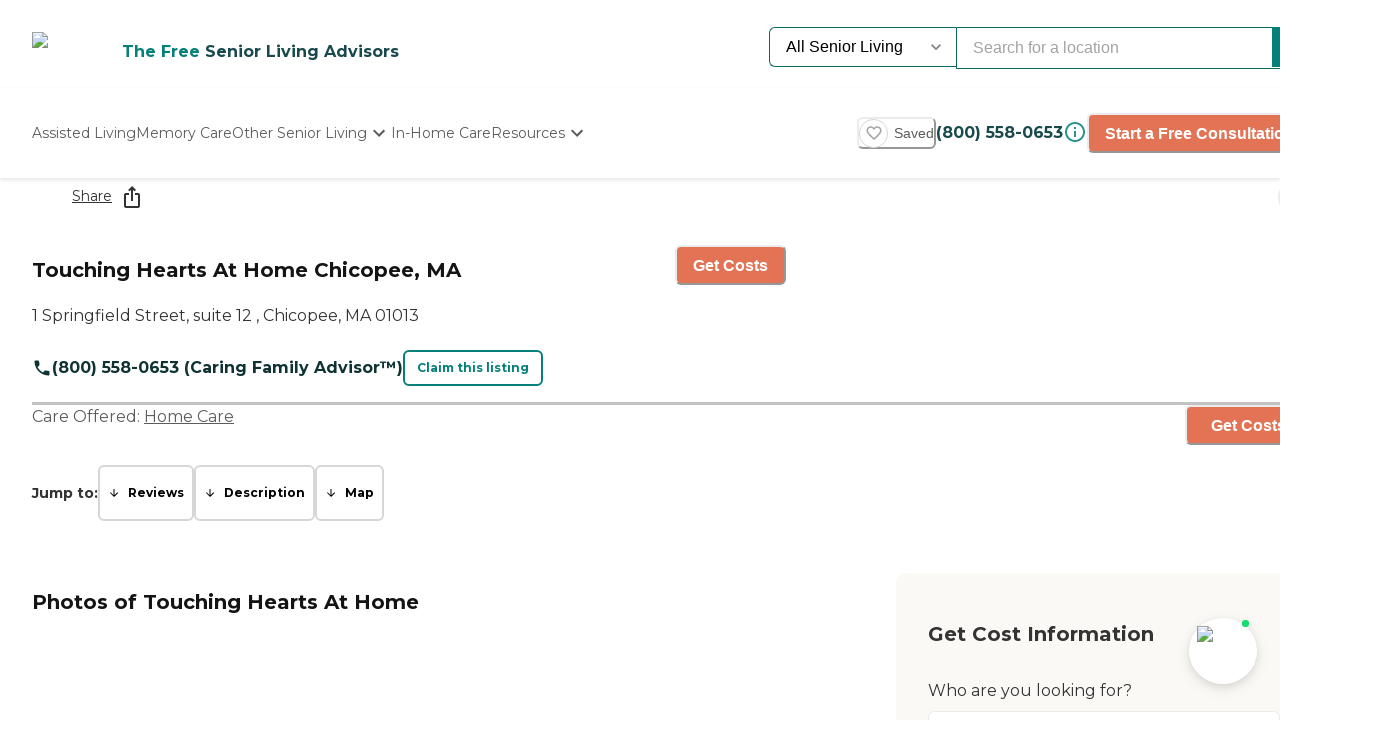

--- FILE ---
content_type: text/html; charset=utf-8
request_url: https://www.caring.com/senior-care/massachusetts/chicopee/touching-hearts-at-home-chicopee
body_size: 72778
content:
<!DOCTYPE html><html lang="en"><head><meta charSet="utf-8"/><link rel="shortcut icon" href="/caring_public/favicon.ico"/><link rel="alternate" href="/caring_public/geo-listings.rss.xml" type="application/rss+xml" title="City Listings RSS Feed"/><title>Touching Hearts At Home - Chicopee, MA</title><meta name="robots" content="noindex,follow"/><meta name="description" content="Reviews, photos, and costs for Touching Hearts At Home - Chicopee, Massachusetts. Compare with nearby services. No registration needed. #1 reviews site for Senior Care."/><meta name="twitter:card" content="summary_large_image"/><meta property="og:title" content="Touching Hearts At Home - Chicopee, MA"/><meta property="og:description" content="Reviews, photos, and costs for Touching Hearts At Home - Chicopee, Massachusetts. Compare with nearby services. No registration needed. #1 reviews site for Senior Care."/><meta name="viewport" content="width=device-width, initial-scale=1, viewport-fit=cover"/><meta name="keywords" content=""/><script type="application/ld+json">{"@context":"http://schema.org","@type":"LocalBusiness","name":"Touching Hearts At Home","logo":"https://d13iq96prksfh0.cloudfront.net/cdn/photos/314783","image":"https://d13iq96prksfh0.cloudfront.net/cdn/photos/314783","url":"https://www.caring.com/senior-care/massachusetts/chicopee/touching-hearts-at-home-chicopee","priceRange":"$$","address":{"@type":"PostalAddress","addressLocality":"Chicopee","addressRegion":"Massachusetts","postalCode":"01013","streetAddress":"1 Springfield Street, suite 12 "},"geo":{"@type":"GeoCoordinates","latitude":42.149269104,"longitude":-72.606559753},"review":[]}</script><script type="application/ld+json">{"@context":"https://schema.org","@type":"BreadcrumbList"}</script><meta name="next-head-count" content="13"/><link rel="preload" href="/_next/static/media/904be59b21bd51cb-s.p.woff2" as="font" type="font/woff2" crossorigin="anonymous" data-next-font="size-adjust"/><link rel="preload" href="/_next/static/media/c9e6921c7fc300d8-s.p.woff2" as="font" type="font/woff2" crossorigin="anonymous" data-next-font="size-adjust"/><link rel="preload" href="/_next/static/css/7c810d7ee910e4ed.css" as="style"/><link rel="stylesheet" href="/_next/static/css/7c810d7ee910e4ed.css" data-n-g=""/><link rel="preload" href="/_next/static/css/7f47b9549bf34fb2.css" as="style"/><link rel="stylesheet" href="/_next/static/css/7f47b9549bf34fb2.css" data-n-p=""/><link rel="preload" href="/_next/static/css/ea92734c189d6523.css" as="style"/><link rel="stylesheet" href="/_next/static/css/ea92734c189d6523.css"/><link rel="preload" href="/_next/static/css/e2986803e381bd02.css" as="style"/><link rel="stylesheet" href="/_next/static/css/e2986803e381bd02.css"/><link rel="preload" href="/_next/static/css/7abd5817132d4843.css" as="style"/><link rel="stylesheet" href="/_next/static/css/7abd5817132d4843.css"/><link rel="preload" href="/_next/static/css/b53848f06e1838f6.css" as="style"/><link rel="stylesheet" href="/_next/static/css/b53848f06e1838f6.css"/><link rel="preload" href="/_next/static/css/1eb2aa7b8bebbbb8.css" as="style"/><link rel="stylesheet" href="/_next/static/css/1eb2aa7b8bebbbb8.css"/><link rel="preload" href="/_next/static/css/e5b94010866ad9c0.css" as="style"/><link rel="stylesheet" href="/_next/static/css/e5b94010866ad9c0.css"/><link rel="preload" href="/_next/static/css/08fe8cba05242cee.css" as="style"/><link rel="stylesheet" href="/_next/static/css/08fe8cba05242cee.css"/><noscript data-n-css=""></noscript><script defer="" nomodule="" src="/_next/static/chunks/polyfills-42372ed130431b0a.js"></script><script defer="" src="/_next/static/chunks/4543.edcd4df2bf020f38.js"></script><script defer="" src="/_next/static/chunks/459.c02476f58fbcb603.js"></script><script defer="" src="/_next/static/chunks/3057.817d275791350e9c.js"></script><script defer="" src="/_next/static/chunks/7221.95ecd64641b41916.js"></script><script defer="" src="/_next/static/chunks/4372.93dd0c24ced37605.js"></script><script defer="" src="/_next/static/chunks/4103.2b66f14d376f66ce.js"></script><script defer="" src="/_next/static/chunks/3370.3498e17281f9b939.js"></script><script defer="" src="/_next/static/chunks/5133.ccb5ad0e7516c6ca.js"></script><script defer="" src="/_next/static/chunks/5201.7e72e393cdf6af35.js"></script><script defer="" src="/_next/static/chunks/5269.31c52c0818e842bb.js"></script><script defer="" src="/_next/static/chunks/7838.62b1e046c84c5e74.js"></script><script defer="" src="/_next/static/chunks/6068.d7e3156efd6fa016.js"></script><script defer="" src="/_next/static/chunks/9478.b1c057e083e4a307.js"></script><script defer="" src="/_next/static/chunks/6726.5c7fc9711a87f2e8.js"></script><script defer="" src="/_next/static/chunks/7464.ed276e425bcae5bf.js"></script><script defer="" src="/_next/static/chunks/7295.22fff712a51a5dad.js"></script><script defer="" src="/_next/static/chunks/235.aecb7e709128f7e7.js"></script><script defer="" src="/_next/static/chunks/2869-290fd48fa58f13ae.js"></script><script defer="" src="/_next/static/chunks/2986.a34fdc635d2b34b8.js"></script><script defer="" src="/_next/static/chunks/2097.a562f3d1c075e789.js"></script><script defer="" src="/_next/static/chunks/6057.2a28e0479f27c04b.js"></script><script defer="" src="/_next/static/chunks/1230.dec6c9f83eed47cc.js"></script><script defer="" src="/_next/static/chunks/8231.ee15513ff2d02ace.js"></script><script defer="" src="/_next/static/chunks/4950-6cc553039611defa.js"></script><script defer="" src="/_next/static/chunks/6924-51f110d7fb8571d4.js"></script><script defer="" src="/_next/static/chunks/355-b76d935734d978b3.js"></script><script defer="" src="/_next/static/chunks/6156-b34244850be9cd1d.js"></script><script defer="" src="/_next/static/chunks/2309-ffd32206a0e321ec.js"></script><script defer="" src="/_next/static/chunks/6703.d97fb237b7fd55a6.js"></script><script defer="" src="/_next/static/chunks/9730.290ff7fce43590bb.js"></script><script defer="" src="/_next/static/chunks/2801.eb05988e95f96510.js"></script><script defer="" src="/_next/static/chunks/2683.64562675d43970d8.js"></script><script defer="" src="/_next/static/chunks/4842.60d518ce32c02b94.js"></script><script defer="" src="/_next/static/chunks/9825.b4b3a3466b90867b.js"></script><script defer="" src="/_next/static/chunks/3910.58e5b4e09846ab3c.js"></script><script defer="" src="/_next/static/chunks/1238.be2b4809c766737d.js"></script><script defer="" src="/_next/static/chunks/7791.88e90f3d147be2cb.js"></script><script defer="" src="/_next/static/chunks/5514.03d6e158b943a9c1.js"></script><script defer="" src="/_next/static/chunks/4197.ee7a746cc04c2d8a.js"></script><script defer="" src="/_next/static/chunks/8642.837bbdcb3796647a.js"></script><script defer="" src="/_next/static/chunks/110.15a22dcb3c59a5b6.js"></script><script defer="" src="/_next/static/chunks/5777.0a1035656a759b52.js"></script><script defer="" src="/_next/static/chunks/869.5111f78dc1979465.js"></script><script defer="" src="/_next/static/chunks/4077.16b80422b757e7e4.js"></script><script defer="" src="/_next/static/chunks/1322-2ed4db8bbf8684f8.js"></script><script defer="" src="/_next/static/chunks/275.a17308026904be68.js"></script><script defer="" src="/_next/static/chunks/1839.c5ddd9ef04fe549f.js"></script><script defer="" src="/_next/static/chunks/5467.02fa088ff2c73a9a.js"></script><script defer="" src="/_next/static/chunks/2896.61ebca00de7a968a.js"></script><script defer="" src="/_next/static/chunks/2529.0951f4dad759a973.js"></script><script defer="" src="/_next/static/chunks/9256.05f549f0249dfc51.js"></script><script defer="" src="/_next/static/chunks/8932.3c61310c1a0760c7.js"></script><script defer="" src="/_next/static/chunks/5417.5b966208e336d550.js"></script><script defer="" src="/_next/static/chunks/2292.5b4811d528dac340.js"></script><script defer="" src="/_next/static/chunks/7362.3e98278b5a87790e.js"></script><script defer="" src="/_next/static/chunks/8683.b1c5a17ed88b7536.js"></script><script defer="" src="/_next/static/chunks/5633.7451c880bd4b4a71.js"></script><script defer="" src="/_next/static/chunks/3609.c31dfc8233adc93e.js"></script><script defer="" src="/_next/static/chunks/2933.1dd965b2f71c3532.js"></script><script defer="" src="/_next/static/chunks/9435.f985085cd0efbe20.js"></script><script defer="" src="/_next/static/chunks/573.9bfce11d76cc4bb0.js"></script><script defer="" src="/_next/static/chunks/546-2da6f2c84c38dd02.js"></script><script defer="" src="/_next/static/chunks/7141.fe12419251473671.js"></script><script defer="" src="/_next/static/chunks/8247.8ef6d35b881a616f.js"></script><script defer="" src="/_next/static/chunks/2336.8c37730594c77b23.js"></script><script defer="" src="/_next/static/chunks/3566.edd765e736d235c6.js"></script><script src="/_next/static/chunks/webpack-e291c8e61bdf9201.js" defer=""></script><script src="/_next/static/chunks/framework-dcaed76b676e6e6a.js" defer=""></script><script src="/_next/static/chunks/main-fedfc017274764eb.js" defer=""></script><script src="/_next/static/chunks/pages/_app-7d150ee274626531.js" defer=""></script><script src="/_next/static/chunks/545f34e4-9b46da0effef6e8e.js" defer=""></script><script src="/_next/static/chunks/a3ff1dbb-fa8362b6fadde22f.js" defer=""></script><script src="/_next/static/chunks/d0c16330-35f03dce531a4e84.js" defer=""></script><script src="/_next/static/chunks/252f366e-73390493abe8cb85.js" defer=""></script><script src="/_next/static/chunks/0c428ae2-4a15ce589890caed.js" defer=""></script><script src="/_next/static/chunks/78e521c3-037d8296da22be89.js" defer=""></script><script src="/_next/static/chunks/1bfc9850-7f4c4475691d56e8.js" defer=""></script><script src="/_next/static/chunks/ae51ba48-42116431de5a79b9.js" defer=""></script><script src="/_next/static/chunks/95b64a6e-dedec41ad203dcd1.js" defer=""></script><script src="/_next/static/chunks/1461-2e147742e850e145.js" defer=""></script><script src="/_next/static/chunks/6953-778abb4908b1d7b4.js" defer=""></script><script src="/_next/static/chunks/3227-18eaeed12949b1ee.js" defer=""></script><script src="/_next/static/chunks/1535-562caba8589b7b53.js" defer=""></script><script src="/_next/static/chunks/3440-a7a4100d19260acb.js" defer=""></script><script src="/_next/static/chunks/4836-e39bf004c4b2cf85.js" defer=""></script><script src="/_next/static/chunks/4149-d44353b7f8f4ea79.js" defer=""></script><script src="/_next/static/chunks/226-7d38b2bc467aca7f.js" defer=""></script><script src="/_next/static/chunks/9064-ccdd1b970bcc164e.js" defer=""></script><script src="/_next/static/chunks/6051-6907e54fef49c151.js" defer=""></script><script src="/_next/static/chunks/5705-a9c070b43f144e5a.js" defer=""></script><script src="/_next/static/chunks/4900-e8164f859519ecb7.js" defer=""></script><script src="/_next/static/chunks/1803-f623a32a2fe39cf7.js" defer=""></script><script src="/_next/static/chunks/6184-d7d30185e3e2ce1a.js" defer=""></script><script src="/_next/static/chunks/5990-96f631e450767458.js" defer=""></script><script src="/_next/static/chunks/1323-8bec081b9d36ceaf.js" defer=""></script><script src="/_next/static/chunks/5079-abb37b7ba2f11b07.js" defer=""></script><script src="/_next/static/chunks/4490-debde40e97d76ae1.js" defer=""></script><script src="/_next/static/chunks/4545-0f39af0bd030771d.js" defer=""></script><script src="/_next/static/chunks/585-2b7e9bf1b7925858.js" defer=""></script><script src="/_next/static/chunks/4461-1e352a3bbfcb410d.js" defer=""></script><script src="/_next/static/chunks/7892-4427a28bf5fe45e9.js" defer=""></script><script src="/_next/static/chunks/9974-be2f794916eb7bad.js" defer=""></script><script src="/_next/static/chunks/1791-517c937fb376d71f.js" defer=""></script><script src="/_next/static/chunks/9948-e0ff4b6c5d027fd8.js" defer=""></script><script src="/_next/static/chunks/pages/senior-care/%5BcareTypeOrState%5D/%5BstateOrCountyOrCity%5D/%5BcountyOrCityOrProvider%5D-199ca65f8fdb35c7.js" defer=""></script><script src="/_next/static/4g8PXHvHfvpEv6XGxH3Zx/_buildManifest.js" defer=""></script><script src="/_next/static/4g8PXHvHfvpEv6XGxH3Zx/_ssgManifest.js" defer=""></script><style id="__jsx-3086177001">:root{--font-montserrat:'__Montserrat_667262', '__Montserrat_Fallback_667262'}</style></head><body><div id="__next"><style data-emotion="css-global 1e5uz8c">:host,:root,[data-theme]{--chakra-ring-inset:var(--chakra-empty,/*!*/ /*!*/);--chakra-ring-offset-width:0px;--chakra-ring-offset-color:#fff;--chakra-ring-color:rgba(66, 153, 225, 0.6);--chakra-ring-offset-shadow:0 0 #0000;--chakra-ring-shadow:0 0 #0000;--chakra-space-x-reverse:0;--chakra-space-y-reverse:0;--chakra-colors-transparent:transparent;--chakra-colors-current:currentColor;--chakra-colors-black-500:#333333;--chakra-colors-black-600:#0F3233;--chakra-colors-black-700:#0F3233B2;--chakra-colors-white-50:#F0F0F055;--chakra-colors-white-100:#FFFFFFCC;--chakra-colors-whiteAlpha-50:rgba(255, 255, 255, 0.04);--chakra-colors-whiteAlpha-100:rgba(255, 255, 255, 0.06);--chakra-colors-whiteAlpha-200:rgba(255, 255, 255, 0.08);--chakra-colors-whiteAlpha-300:rgba(255, 255, 255, 0.16);--chakra-colors-whiteAlpha-400:rgba(255, 255, 255, 0.24);--chakra-colors-whiteAlpha-500:rgba(255, 255, 255, 0.36);--chakra-colors-whiteAlpha-600:rgba(255, 255, 255, 0.48);--chakra-colors-whiteAlpha-700:rgba(255, 255, 255, 0.64);--chakra-colors-whiteAlpha-800:rgba(255, 255, 255, 0.80);--chakra-colors-whiteAlpha-900:rgba(255, 255, 255, 0.92);--chakra-colors-blackAlpha-50:rgba(0, 0, 0, 0.04);--chakra-colors-blackAlpha-100:rgba(0, 0, 0, 0.06);--chakra-colors-blackAlpha-200:rgba(0, 0, 0, 0.08);--chakra-colors-blackAlpha-300:rgba(0, 0, 0, 0.16);--chakra-colors-blackAlpha-400:rgba(0, 0, 0, 0.24);--chakra-colors-blackAlpha-500:rgba(0, 0, 0, 0.36);--chakra-colors-blackAlpha-600:rgba(0, 0, 0, 0.48);--chakra-colors-blackAlpha-700:rgba(0, 0, 0, 0.64);--chakra-colors-blackAlpha-800:rgba(0, 0, 0, 0.80);--chakra-colors-blackAlpha-900:rgba(0, 0, 0, 0.92);--chakra-colors-gray-50:#F5F5F5;--chakra-colors-gray-100:#F0F0F0;--chakra-colors-gray-200:#EBEBEB;--chakra-colors-gray-300:#D6D6D6;--chakra-colors-gray-400:#C2C2C2;--chakra-colors-gray-500:#A3A3A3;--chakra-colors-gray-600:#858585;--chakra-colors-gray-700:#5C5C5C;--chakra-colors-gray-800:#333333;--chakra-colors-gray-900:#141414;--chakra-colors-red-50:#FFE8E0;--chakra-colors-red-100:#FFBFB1;--chakra-colors-red-200:#FF917F;--chakra-colors-red-300:#FF604D;--chakra-colors-red-400:#FE431B;--chakra-colors-red-500:#E53A01;--chakra-colors-red-600:#B33700;--chakra-colors-red-700:#812F00;--chakra-colors-red-800:#4F1F00;--chakra-colors-red-900:#200D00;--chakra-colors-orange-50:#FFFAF0;--chakra-colors-orange-100:#FEEBCB;--chakra-colors-orange-200:#FBD38D;--chakra-colors-orange-300:#F6AD55;--chakra-colors-orange-400:#ED8936;--chakra-colors-orange-500:#DD6B20;--chakra-colors-orange-600:#C05621;--chakra-colors-orange-700:#9C4221;--chakra-colors-orange-800:#7B341E;--chakra-colors-orange-900:#652B19;--chakra-colors-yellow-50:#F5F3EF;--chakra-colors-yellow-100:#E4DDD3;--chakra-colors-yellow-200:#D3C6B6;--chakra-colors-yellow-300:#C1B09A;--chakra-colors-yellow-400:#B09A7D;--chakra-colors-yellow-500:#9E8461;--chakra-colors-yellow-600:#7F6A4D;--chakra-colors-yellow-700:#5F4F3A;--chakra-colors-yellow-800:#3F3527;--chakra-colors-yellow-900:#201A13;--chakra-colors-green-50:#F0FFF4;--chakra-colors-green-100:#C6F6D5;--chakra-colors-green-200:#9AE6B4;--chakra-colors-green-300:#68D391;--chakra-colors-green-400:#48BB78;--chakra-colors-green-500:#38A169;--chakra-colors-green-600:#25855A;--chakra-colors-green-700:#276749;--chakra-colors-green-800:#22543D;--chakra-colors-green-900:#1C4532;--chakra-colors-teal-50:#F0F3F4;--chakra-colors-teal-100:#D5DCE2;--chakra-colors-teal-200:#BAC6CF;--chakra-colors-teal-300:#9FAFBC;--chakra-colors-teal-400:#8499A9;--chakra-colors-teal-500:#698296;--chakra-colors-teal-600:#546878;--chakra-colors-teal-700:#3F4E5A;--chakra-colors-teal-800:#2A343C;--chakra-colors-teal-900:#151A1E;--chakra-colors-blue-50:#EBF8FF;--chakra-colors-blue-100:#BEE3F8;--chakra-colors-blue-200:#90CDF4;--chakra-colors-blue-300:#63B3ED;--chakra-colors-blue-400:#4299E1;--chakra-colors-blue-500:#3182CE;--chakra-colors-blue-600:#2B6CB0;--chakra-colors-blue-700:#2C5282;--chakra-colors-blue-800:#2A4365;--chakra-colors-blue-900:#1A365D;--chakra-colors-cyan-50:#EDFDFD;--chakra-colors-cyan-100:#C4F1F9;--chakra-colors-cyan-200:#9DECF9;--chakra-colors-cyan-300:#76E4F7;--chakra-colors-cyan-400:#0BC5EA;--chakra-colors-cyan-500:#00B5D8;--chakra-colors-cyan-600:#00A3C4;--chakra-colors-cyan-700:#0987A0;--chakra-colors-cyan-800:#086F83;--chakra-colors-cyan-900:#065666;--chakra-colors-purple-50:#EEF3F6;--chakra-colors-purple-100:#D0DDE7;--chakra-colors-purple-200:#B2C8D7;--chakra-colors-purple-300:#94B2C7;--chakra-colors-purple-400:#769DB7;--chakra-colors-purple-500:#5887A8;--chakra-colors-purple-600:#466C86;--chakra-colors-purple-700:#355165;--chakra-colors-purple-800:#233643;--chakra-colors-purple-900:#121B22;--chakra-colors-pink-50:#FFF5F7;--chakra-colors-pink-100:#FED7E2;--chakra-colors-pink-200:#FBB6CE;--chakra-colors-pink-300:#F687B3;--chakra-colors-pink-400:#ED64A6;--chakra-colors-pink-500:#D53F8C;--chakra-colors-pink-600:#B83280;--chakra-colors-pink-700:#97266D;--chakra-colors-pink-800:#702459;--chakra-colors-pink-900:#521B41;--chakra-colors-linkedin-50:#E8F4F9;--chakra-colors-linkedin-100:#CFEDFB;--chakra-colors-linkedin-200:#9BDAF3;--chakra-colors-linkedin-300:#68C7EC;--chakra-colors-linkedin-400:#34B3E4;--chakra-colors-linkedin-500:#00A0DC;--chakra-colors-linkedin-600:#008CC9;--chakra-colors-linkedin-700:#0077B5;--chakra-colors-linkedin-800:#005E93;--chakra-colors-linkedin-900:#004471;--chakra-colors-facebook-50:#E8F4F9;--chakra-colors-facebook-100:#D9DEE9;--chakra-colors-facebook-200:#B7C2DA;--chakra-colors-facebook-300:#6482C0;--chakra-colors-facebook-400:#4267B2;--chakra-colors-facebook-500:#385898;--chakra-colors-facebook-600:#314E89;--chakra-colors-facebook-700:#29487D;--chakra-colors-facebook-800:#223B67;--chakra-colors-facebook-900:#1E355B;--chakra-colors-messenger-50:#D0E6FF;--chakra-colors-messenger-100:#B9DAFF;--chakra-colors-messenger-200:#A2CDFF;--chakra-colors-messenger-300:#7AB8FF;--chakra-colors-messenger-400:#2E90FF;--chakra-colors-messenger-500:#0078FF;--chakra-colors-messenger-600:#0063D1;--chakra-colors-messenger-700:#0052AC;--chakra-colors-messenger-800:#003C7E;--chakra-colors-messenger-900:#002C5C;--chakra-colors-whatsapp-50:#dffeec;--chakra-colors-whatsapp-100:#b9f5d0;--chakra-colors-whatsapp-200:#90edb3;--chakra-colors-whatsapp-300:#65e495;--chakra-colors-whatsapp-400:#3cdd78;--chakra-colors-whatsapp-500:#22c35e;--chakra-colors-whatsapp-600:#179848;--chakra-colors-whatsapp-700:#0c6c33;--chakra-colors-whatsapp-800:#01421c;--chakra-colors-whatsapp-900:#001803;--chakra-colors-twitter-50:#E5F4FD;--chakra-colors-twitter-100:#C8E9FB;--chakra-colors-twitter-200:#A8DCFA;--chakra-colors-twitter-300:#83CDF7;--chakra-colors-twitter-400:#57BBF5;--chakra-colors-twitter-500:#1DA1F2;--chakra-colors-twitter-600:#1A94DA;--chakra-colors-twitter-700:#1681BF;--chakra-colors-twitter-800:#136B9E;--chakra-colors-twitter-900:#0D4D71;--chakra-colors-telegram-50:#E3F2F9;--chakra-colors-telegram-100:#C5E4F3;--chakra-colors-telegram-200:#A2D4EC;--chakra-colors-telegram-300:#7AC1E4;--chakra-colors-telegram-400:#47A9DA;--chakra-colors-telegram-500:#0088CC;--chakra-colors-telegram-600:#007AB8;--chakra-colors-telegram-700:#006BA1;--chakra-colors-telegram-800:#005885;--chakra-colors-telegram-900:#003F5E;--chakra-colors-caringBlue-100:#E9F0FB;--chakra-colors-caringBlue-200:#3977C8;--chakra-colors-caringBlue-500:#285793;--chakra-colors-caringBlue-600:#174A69;--chakra-colors-caringBlue-700:#2D3748;--chakra-colors-caringBlue-800:#061C2A;--chakra-colors-caringGray-100:#F0F0F0;--chakra-colors-caringGray-200:#EBEBEB;--chakra-colors-caringGray-300:#777777;--chakra-colors-caringTeal-500:#086961;--chakra-colors-primary-50:#e8f1eb;--chakra-colors-primary-100:#e2f2e7;--chakra-colors-primary-200:#d5ecdc;--chakra-colors-primary-300:#abd7c8;--chakra-colors-primary-400:#6db7ab;--chakra-colors-primary-500:#2a948b;--chakra-colors-primary-600:#048079;--chakra-colors-primary-700:#086961;--chakra-colors-primary-800:#18494d;--chakra-colors-primary-900:#0f3233;--chakra-colors-secondary-50:#faf5f4;--chakra-colors-secondary-100:#f8edea;--chakra-colors-secondary-200:#f2ded9;--chakra-colors-secondary-300:#f0cbc0;--chakra-colors-secondary-400:#e27455;--chakra-colors-secondary-500:#e27455;--chakra-colors-secondary-600:#cb684d;--chakra-colors-secondary-700:#9e513b;--chakra-colors-secondary-800:#713a2b;--chakra-colors-secondary-900:#5a2e22;--chakra-colors-tertiary-50:#fff9e8;--chakra-colors-tertiary-100:#fdf5d8;--chakra-colors-tertiary-200:#faefc5;--chakra-colors-tertiary-300:#f6e49d;--chakra-colors-tertiary-400:#f4d977;--chakra-colors-tertiary-500:#f9cd6c;--chakra-colors-tertiary-600:#febe14;--chakra-colors-tertiary-700:#e5ab12;--chakra-colors-tertiary-800:#cb9810;--chakra-colors-tertiary-900:#b2850e;--chakra-colors-accent-50:#e6f9f8;--chakra-colors-accent-100:#b4edea;--chakra-colors-accent-200:#9be7e3;--chakra-colors-accent-300:#6adad4;--chakra-colors-accent-400:#38cec6;--chakra-colors-accent-500:#06c2b8;--chakra-colors-accent-600:#059b93;--chakra-colors-accent-700:#048881;--chakra-colors-accent-800:#03615c;--chakra-colors-accent-900:#023a37;--chakra-colors-background-50:#FBF9F5;--chakra-colors-background-100:#F6F3E8;--chakra-colors-background-200:#EFEBD9;--chakra-colors-background-300:#EADDB5;--chakra-colors-background-400:#D7C79A;--chakra-colors-background-500:#C1AE7E;--chakra-colors-background-600:#A89261;--chakra-colors-background-700:#86754E;--chakra-colors-background-800:#544931;--chakra-colors-background-900:#322C1D;--chakra-colors-success-50:#e6f8ef;--chakra-colors-success-100:#cef1e0;--chakra-colors-success-200:#9ce2c1;--chakra-colors-success-300:#68d391;--chakra-colors-success-400:#39c582;--chakra-colors-success-500:#08b763;--chakra-colors-success-600:#06924f;--chakra-colors-success-700:#056e3b;--chakra-colors-success-800:#034928;--chakra-colors-success-900:#022514;--chakra-colors-error-50:#ffe8e0;--chakra-colors-error-100:#ffbfb1;--chakra-colors-error-200:#ff917f;--chakra-colors-error-300:#f7604d;--chakra-colors-error-400:#fe431b;--chakra-colors-error-500:#e53a01;--chakra-colors-error-600:#b33700;--chakra-colors-error-700:#812f00;--chakra-colors-error-800:#4f1f00;--chakra-colors-error-900:#200d00;--chakra-colors-info-50:#e8f4fb;--chakra-colors-info-100:#d2e8f6;--chakra-colors-info-200:#a4d2ed;--chakra-colors-info-300:#77bbe5;--chakra-colors-info-400:#49a5dc;--chakra-colors-info-500:#1c8ed3;--chakra-colors-info-600:#1672a9;--chakra-colors-info-700:#11557f;--chakra-colors-info-800:#0b3954;--chakra-colors-info-900:#061c2a;--chakra-colors-graphic-50:#fbf9f5;--chakra-colors-graphic-100:#f6f3e8;--chakra-colors-graphic-200:#efebd9;--chakra-colors-graphic-300:#eaddb5;--chakra-colors-graphic-400:#d7c79a;--chakra-colors-graphic-500:#c1ae7e;--chakra-colors-graphic-600:#a89261;--chakra-colors-graphic-700:#86754e;--chakra-colors-graphic-800:#544931;--chakra-colors-graphic-900:#322c1d;--chakra-colors-link-50:#048079;--chakra-colors-link-100:#048079;--chakra-colors-link-200:#048079;--chakra-colors-link-300:#048079;--chakra-colors-link-400:#048079;--chakra-colors-link-500:#048079;--chakra-colors-link-600:#048079;--chakra-colors-link-700:#048079;--chakra-colors-link-800:#048079;--chakra-colors-link-900:#048079;--chakra-borders-none:0;--chakra-borders-1px:1px solid;--chakra-borders-2px:2px solid;--chakra-borders-4px:4px solid;--chakra-borders-8px:8px solid;--chakra-fonts-heading:var(--font-montserrat);--chakra-fonts-body:var(--font-montserrat);--chakra-fonts-mono:SFMono-Regular,Menlo,Monaco,Consolas,"Liberation Mono","Courier New",monospace;--chakra-fontSizes-3xs:0.45rem;--chakra-fontSizes-2xs:0.625rem;--chakra-fontSizes-xs:0.75rem;--chakra-fontSizes-sm:0.875rem;--chakra-fontSizes-md:1rem;--chakra-fontSizes-lg:1.125rem;--chakra-fontSizes-xl:1.25rem;--chakra-fontSizes-2xl:1.5rem;--chakra-fontSizes-3xl:1.875rem;--chakra-fontSizes-4xl:2.25rem;--chakra-fontSizes-5xl:3rem;--chakra-fontSizes-6xl:3.75rem;--chakra-fontSizes-7xl:4.5rem;--chakra-fontSizes-8xl:6rem;--chakra-fontSizes-9xl:8rem;--chakra-fontWeights-hairline:100;--chakra-fontWeights-thin:200;--chakra-fontWeights-light:300;--chakra-fontWeights-normal:400;--chakra-fontWeights-medium:500;--chakra-fontWeights-semibold:600;--chakra-fontWeights-bold:700;--chakra-fontWeights-extrabold:800;--chakra-fontWeights-black:900;--chakra-letterSpacings-tighter:-0.05em;--chakra-letterSpacings-tight:-0.025em;--chakra-letterSpacings-normal:0;--chakra-letterSpacings-wide:0.025em;--chakra-letterSpacings-wider:0.05em;--chakra-letterSpacings-widest:0.1em;--chakra-lineHeights-3:.75rem;--chakra-lineHeights-4:1rem;--chakra-lineHeights-5:1.25rem;--chakra-lineHeights-6:1.5rem;--chakra-lineHeights-7:1.75rem;--chakra-lineHeights-8:2rem;--chakra-lineHeights-9:2.25rem;--chakra-lineHeights-10:2.5rem;--chakra-lineHeights-normal:normal;--chakra-lineHeights-none:1;--chakra-lineHeights-shorter:1.25;--chakra-lineHeights-short:1.375;--chakra-lineHeights-base:1.5;--chakra-lineHeights-tall:1.625;--chakra-lineHeights-taller:2;--chakra-radii-none:0;--chakra-radii-sm:0.125rem;--chakra-radii-base:0.25rem;--chakra-radii-md:0.375rem;--chakra-radii-lg:0.5rem;--chakra-radii-xl:0.75rem;--chakra-radii-2xl:1rem;--chakra-radii-3xl:1.5rem;--chakra-radii-full:9999px;--chakra-space-1:0.25rem;--chakra-space-2:0.5rem;--chakra-space-3:0.75rem;--chakra-space-4:1rem;--chakra-space-5:1.25rem;--chakra-space-6:1.5rem;--chakra-space-7:1.75rem;--chakra-space-8:2rem;--chakra-space-9:2.25rem;--chakra-space-10:2.5rem;--chakra-space-12:3rem;--chakra-space-14:3.5rem;--chakra-space-16:4rem;--chakra-space-20:5rem;--chakra-space-24:6rem;--chakra-space-28:7rem;--chakra-space-32:8rem;--chakra-space-36:9rem;--chakra-space-40:10rem;--chakra-space-44:11rem;--chakra-space-48:12rem;--chakra-space-52:13rem;--chakra-space-56:14rem;--chakra-space-60:15rem;--chakra-space-64:16rem;--chakra-space-72:18rem;--chakra-space-80:20rem;--chakra-space-96:24rem;--chakra-space-px:1px;--chakra-space-0-5:0.125rem;--chakra-space-1-5:0.375rem;--chakra-space-2-5:0.625rem;--chakra-space-3-5:0.875rem;--chakra-shadows-xs:0 0 0 1px rgba(0, 0, 0, 0.05);--chakra-shadows-sm:0 1px 2px 0 rgba(0, 0, 0, 0.05);--chakra-shadows-base:0 1px 3px 0 rgba(0, 0, 0, 0.1),0 1px 2px 0 rgba(0, 0, 0, 0.06);--chakra-shadows-md:0 4px 6px -1px rgba(0, 0, 0, 0.1),0 2px 4px -1px rgba(0, 0, 0, 0.06);--chakra-shadows-lg:0 10px 15px -3px rgba(0, 0, 0, 0.1),0 4px 6px -2px rgba(0, 0, 0, 0.05);--chakra-shadows-xl:0 20px 25px -5px rgba(0, 0, 0, 0.1),0 10px 10px -5px rgba(0, 0, 0, 0.04);--chakra-shadows-2xl:0 25px 50px -12px rgba(0, 0, 0, 0.25);--chakra-shadows-outline:0 0 0 3px rgba(66, 153, 225, 0.6);--chakra-shadows-inner:inset 0 2px 4px 0 rgba(0,0,0,0.06);--chakra-shadows-none:none;--chakra-shadows-dark-lg:rgba(0, 0, 0, 0.1) 0px 0px 0px 1px,rgba(0, 0, 0, 0.2) 0px 5px 10px,rgba(0, 0, 0, 0.4) 0px 15px 40px;--chakra-sizes-1:0.25rem;--chakra-sizes-2:0.5rem;--chakra-sizes-3:0.75rem;--chakra-sizes-4:1rem;--chakra-sizes-5:1.25rem;--chakra-sizes-6:1.5rem;--chakra-sizes-7:1.75rem;--chakra-sizes-8:2rem;--chakra-sizes-9:2.25rem;--chakra-sizes-10:2.5rem;--chakra-sizes-12:3rem;--chakra-sizes-14:3.5rem;--chakra-sizes-16:4rem;--chakra-sizes-20:5rem;--chakra-sizes-24:6rem;--chakra-sizes-28:7rem;--chakra-sizes-32:8rem;--chakra-sizes-36:9rem;--chakra-sizes-40:10rem;--chakra-sizes-44:11rem;--chakra-sizes-48:12rem;--chakra-sizes-52:13rem;--chakra-sizes-56:14rem;--chakra-sizes-60:15rem;--chakra-sizes-64:16rem;--chakra-sizes-72:18rem;--chakra-sizes-80:20rem;--chakra-sizes-96:24rem;--chakra-sizes-px:1px;--chakra-sizes-0-5:0.125rem;--chakra-sizes-1-5:0.375rem;--chakra-sizes-2-5:0.625rem;--chakra-sizes-3-5:0.875rem;--chakra-sizes-max:max-content;--chakra-sizes-min:min-content;--chakra-sizes-full:100%;--chakra-sizes-3xs:14rem;--chakra-sizes-2xs:16rem;--chakra-sizes-xs:20rem;--chakra-sizes-sm:24rem;--chakra-sizes-md:28rem;--chakra-sizes-lg:32rem;--chakra-sizes-xl:36rem;--chakra-sizes-2xl:42rem;--chakra-sizes-3xl:48rem;--chakra-sizes-4xl:56rem;--chakra-sizes-5xl:64rem;--chakra-sizes-6xl:72rem;--chakra-sizes-7xl:80rem;--chakra-sizes-8xl:90rem;--chakra-sizes-prose:60ch;--chakra-sizes-container-sm:640px;--chakra-sizes-container-md:768px;--chakra-sizes-container-lg:1024px;--chakra-sizes-container-xl:1280px;--chakra-zIndices-hide:-1;--chakra-zIndices-auto:auto;--chakra-zIndices-base:0;--chakra-zIndices-docked:10;--chakra-zIndices-dropdown:1000;--chakra-zIndices-sticky:1100;--chakra-zIndices-banner:1200;--chakra-zIndices-overlay:1300;--chakra-zIndices-modal:1400;--chakra-zIndices-popover:1500;--chakra-zIndices-skipLink:1600;--chakra-zIndices-toast:1700;--chakra-zIndices-tooltip:1800;--chakra-transition-property-common:background-color,border-color,color,fill,stroke,opacity,box-shadow,transform;--chakra-transition-property-colors:background-color,border-color,color,fill,stroke;--chakra-transition-property-dimensions:width,height;--chakra-transition-property-position:left,right,top,bottom;--chakra-transition-property-background:background-color,background-image,background-position;--chakra-transition-easing-ease-in:cubic-bezier(0.4, 0, 1, 1);--chakra-transition-easing-ease-out:cubic-bezier(0, 0, 0.2, 1);--chakra-transition-easing-ease-in-out:cubic-bezier(0.4, 0, 0.2, 1);--chakra-transition-duration-ultra-fast:50ms;--chakra-transition-duration-faster:100ms;--chakra-transition-duration-fast:150ms;--chakra-transition-duration-normal:200ms;--chakra-transition-duration-slow:300ms;--chakra-transition-duration-slower:400ms;--chakra-transition-duration-ultra-slow:500ms;--chakra-blur-none:0;--chakra-blur-sm:4px;--chakra-blur-base:8px;--chakra-blur-md:12px;--chakra-blur-lg:16px;--chakra-blur-xl:24px;--chakra-blur-2xl:40px;--chakra-blur-3xl:64px;--chakra-breakpoints-base:0em;--chakra-breakpoints-sm:30em;--chakra-breakpoints-md:48em;--chakra-breakpoints-lg:62em;--chakra-breakpoints-xl:80em;--chakra-breakpoints-2xl:96em;--chakra-breakpoints-3xl:100em;}.chakra-ui-light :host:not([data-theme]),.chakra-ui-light :root:not([data-theme]),.chakra-ui-light [data-theme]:not([data-theme]),[data-theme=light] :host:not([data-theme]),[data-theme=light] :root:not([data-theme]),[data-theme=light] [data-theme]:not([data-theme]),:host[data-theme=light],:root[data-theme=light],[data-theme][data-theme=light]{--chakra-colors-chakra-body-text:var(--chakra-colors-gray-800);--chakra-colors-chakra-body-bg:white;--chakra-colors-chakra-border-color:var(--chakra-colors-gray-200);--chakra-colors-chakra-inverse-text:white;--chakra-colors-chakra-subtle-bg:var(--chakra-colors-gray-100);--chakra-colors-chakra-subtle-text:var(--chakra-colors-gray-600);--chakra-colors-chakra-placeholder-color:var(--chakra-colors-gray-500);}.chakra-ui-dark :host:not([data-theme]),.chakra-ui-dark :root:not([data-theme]),.chakra-ui-dark [data-theme]:not([data-theme]),[data-theme=dark] :host:not([data-theme]),[data-theme=dark] :root:not([data-theme]),[data-theme=dark] [data-theme]:not([data-theme]),:host[data-theme=dark],:root[data-theme=dark],[data-theme][data-theme=dark]{--chakra-colors-chakra-body-text:var(--chakra-colors-whiteAlpha-900);--chakra-colors-chakra-body-bg:var(--chakra-colors-gray-800);--chakra-colors-chakra-border-color:var(--chakra-colors-whiteAlpha-300);--chakra-colors-chakra-inverse-text:var(--chakra-colors-gray-800);--chakra-colors-chakra-subtle-bg:var(--chakra-colors-gray-700);--chakra-colors-chakra-subtle-text:var(--chakra-colors-gray-400);--chakra-colors-chakra-placeholder-color:var(--chakra-colors-whiteAlpha-400);}</style><style data-emotion="css-global fubdgu">html{line-height:1.5;-webkit-text-size-adjust:100%;font-family:system-ui,sans-serif;-webkit-font-smoothing:antialiased;text-rendering:optimizeLegibility;-moz-osx-font-smoothing:grayscale;touch-action:manipulation;}body{position:relative;min-height:100%;margin:0;font-feature-settings:"kern";}:where(*, *::before, *::after){border-width:0;border-style:solid;box-sizing:border-box;word-wrap:break-word;}main{display:block;}hr{border-top-width:1px;box-sizing:content-box;height:0;overflow:visible;}:where(pre, code, kbd,samp){font-family:SFMono-Regular,Menlo,Monaco,Consolas,monospace;font-size:1em;}a{background-color:transparent;color:inherit;-webkit-text-decoration:inherit;text-decoration:inherit;}abbr[title]{border-bottom:none;-webkit-text-decoration:underline;text-decoration:underline;-webkit-text-decoration:underline dotted;-webkit-text-decoration:underline dotted;text-decoration:underline dotted;}:where(b, strong){font-weight:bold;}small{font-size:80%;}:where(sub,sup){font-size:75%;line-height:0;position:relative;vertical-align:baseline;}sub{bottom:-0.25em;}sup{top:-0.5em;}img{border-style:none;}:where(button, input, optgroup, select, textarea){font-family:inherit;font-size:100%;line-height:1.15;margin:0;}:where(button, input){overflow:visible;}:where(button, select){text-transform:none;}:where(
          button::-moz-focus-inner,
          [type="button"]::-moz-focus-inner,
          [type="reset"]::-moz-focus-inner,
          [type="submit"]::-moz-focus-inner
        ){border-style:none;padding:0;}fieldset{padding:0.35em 0.75em 0.625em;}legend{box-sizing:border-box;color:inherit;display:table;max-width:100%;padding:0;white-space:normal;}progress{vertical-align:baseline;}textarea{overflow:auto;}:where([type="checkbox"], [type="radio"]){box-sizing:border-box;padding:0;}input[type="number"]::-webkit-inner-spin-button,input[type="number"]::-webkit-outer-spin-button{-webkit-appearance:none!important;}input[type="number"]{-moz-appearance:textfield;}input[type="search"]{-webkit-appearance:textfield;outline-offset:-2px;}input[type="search"]::-webkit-search-decoration{-webkit-appearance:none!important;}::-webkit-file-upload-button{-webkit-appearance:button;font:inherit;}details{display:block;}summary{display:-webkit-box;display:-webkit-list-item;display:-ms-list-itembox;display:list-item;}template{display:none;}[hidden]{display:none!important;}:where(
          blockquote,
          dl,
          dd,
          h1,
          h2,
          h3,
          h4,
          h5,
          h6,
          hr,
          figure,
          p,
          pre
        ){margin:0;}button{background:transparent;padding:0;}fieldset{margin:0;padding:0;}:where(ol, ul){margin:0;padding:0;}textarea{resize:vertical;}:where(button, [role="button"]){cursor:pointer;}button::-moz-focus-inner{border:0!important;}table{border-collapse:collapse;}:where(h1, h2, h3, h4, h5, h6){font-size:inherit;font-weight:inherit;}:where(button, input, optgroup, select, textarea){padding:0;line-height:inherit;color:inherit;}:where(img, svg, video, canvas, audio, iframe, embed, object){display:block;}:where(img, video){max-width:100%;height:auto;}[data-js-focus-visible] :focus:not([data-focus-visible-added]):not(
          [data-focus-visible-disabled]
        ){outline:none;box-shadow:none;}select::-ms-expand{display:none;}:root,:host{--chakra-vh:100vh;}@supports (height: -webkit-fill-available){:root,:host{--chakra-vh:-webkit-fill-available;}}@supports (height: -moz-fill-available){:root,:host{--chakra-vh:-moz-fill-available;}}@supports (height: 100dvh){:root,:host{--chakra-vh:100dvh;}}</style><style data-emotion="css-global 1gqkwfx">body{font-family:var(--chakra-fonts-body);color:var(--chakra-colors-chakra-body-text);background:var(--chakra-colors-chakra-body-bg);transition-property:background-color;transition-duration:var(--chakra-transition-duration-normal);line-height:var(--chakra-lineHeights-base);}*::-webkit-input-placeholder{color:var(--chakra-colors-gray-500);}*::-moz-placeholder{color:var(--chakra-colors-gray-500);}*:-ms-input-placeholder{color:var(--chakra-colors-gray-500);}*::placeholder{color:var(--chakra-colors-gray-500);}*,*::before,::after{border-color:var(--chakra-colors-gray-200);}html{scroll-padding-top:var(--chakra-space-16);scroll-behavior:smooth;}@media screen and (min-width: 48em){html{scroll-padding-top:var(--chakra-space-14);}}.magnolia-text ol,.magnolia-text ul{-webkit-padding-start:1.5rem;padding-inline-start:1.5rem;}.magnolia-text p+p,.magnolia-text p+ul,.magnolia-text ul+p,.magnolia-text .wp-block-caring-responsive-image-container{margin-top:1rem;}.magnolia-text a{-webkit-text-decoration:underline;text-decoration:underline;color:var(--chakra-colors-link-600);}.magnolia-text a:hover,.magnolia-text a[data-hover]{color:var(--chakra-colors-link-700);}.flex-columns{display:-webkit-box;display:-webkit-flex;display:-ms-flexbox;display:flex;-webkit-box-flex-wrap:wrap;-webkit-flex-wrap:wrap;-ms-flex-wrap:wrap;flex-wrap:wrap;-webkit-box-pack:space-evenly;-ms-flex-pack:space-evenly;-webkit-justify-content:space-evenly;justify-content:space-evenly;-webkit-column-gap:var(--chakra-space-8);column-gap:var(--chakra-space-8);}.column-container .layout-container,.column-container .collapsible-container,.collapsible-container .layout-container{padding:0px;margin-bottom:32px;}.column-container .layout-container#all_reviews_section{padding:32px;}.hidden{display:none;}table th{padding:32px 24px;text-transform:uppercase;line-height:120%;}table tbody tr:nth-of-type(odd){background-color:var(--chakra-colors-gray-50);}table td{padding:16px 24px;line-height:150%;}.magnolia-text table ol,.magnolia-text table ul{-webkit-padding-start:var(--chakra-space-6);padding-inline-start:var(--chakra-space-6);}.magnolia-text li{font-size:1rem;}table,.magnolia-text table li{font-size:14px;}.wp-block-columns{padding-top:1rem;display:-webkit-box;display:-webkit-flex;display:-ms-flexbox;display:flex;-webkit-box-pack:justify;-webkit-justify-content:space-between;justify-content:space-between;-webkit-flex-direction:column;-ms-flex-direction:column;flex-direction:column;}@media screen and (min-width: 48em){.wp-block-columns{-webkit-flex-direction:row;-ms-flex-direction:row;flex-direction:row;}}.wp-block-caring-container{border:1px solid;border-color:var(--chakra-colors-gray-200);border-radius:var(--chakra-radii-md);padding:1rem;margin:1rem 0;}footer p a{-webkit-text-decoration:underline;text-decoration:underline;}footer li a{-webkit-text-decoration:none!important;text-decoration:none!important;}footer li a:hover{-webkit-text-decoration:underline!important;text-decoration:underline!important;}</style><style data-emotion="css 7rarve">.css-7rarve{display:grid;grid-template-areas:"header" "content" "footer";min-height:100vh;grid-template-rows:56px 1fr min-content;}@media screen and (min-width: 80em){.css-7rarve{grid-template-rows:140px 1fr min-content;}}</style><div class="css-7rarve"><style data-emotion="css 17rir6f">.css-17rir6f{grid-area:header;position:-webkit-sticky;position:sticky;top:0px;z-index:var(--chakra-zIndices-sticky);}</style><div class="css-17rir6f"><style data-emotion="css am42bg">.css-am42bg{-webkit-margin-start:auto;margin-inline-start:auto;-webkit-margin-end:auto;margin-inline-end:auto;margin-bottom:var(--container-spacing, 0px);width:100%;display:-webkit-box;display:-webkit-flex;display:-ms-flexbox;display:flex;-webkit-flex-direction:column;-ms-flex-direction:column;flex-direction:column;background-color:white;height:auto;position:fixed;left:0px;right:0px;top:0px;padding-top:0px;container-type:inline-size;}</style><header class="layout-container css-am42bg" data-testid="header"><style data-emotion="css 1i72tz1">.css-1i72tz1{display:none;-webkit-align-items:center;-webkit-box-align:center;-ms-flex-align:center;align-items:center;max-width:1280px;margin:0 auto;width:100%;-webkit-box-pack:justify;-webkit-justify-content:space-between;justify-content:space-between;-webkit-padding-start:0px;padding-inline-start:0px;-webkit-padding-end:0px;padding-inline-end:0px;padding-bottom:0px;padding-top:0px;}@media screen and (min-width: 80em){.css-1i72tz1{display:-webkit-box;display:-webkit-flex;display:-ms-flexbox;display:flex;-webkit-padding-start:32px;padding-inline-start:32px;-webkit-padding-end:32px;padding-inline-end:32px;padding-bottom:8px;padding-top:16px;}}</style><div class="css-1i72tz1"><style data-emotion="css 56of27">.css-56of27{transition-property:var(--chakra-transition-property-common);transition-duration:var(--chakra-transition-duration-fast);transition-timing-function:var(--chakra-transition-easing-ease-out);cursor:pointer;-webkit-text-decoration:none;text-decoration:none;outline:2px solid transparent;outline-offset:2px;color:inherit;display:-webkit-box;display:-webkit-flex;display:-ms-flexbox;display:flex;-webkit-flex-shrink:0;-ms-flex-negative:0;flex-shrink:0;-webkit-box-pack:center;-ms-flex-pack:center;-webkit-justify-content:center;justify-content:center;}.css-56of27:focus-visible,.css-56of27[data-focus-visible]{box-shadow:var(--chakra-shadows-outline);}.css-56of27:hover,.css-56of27[data-hover]{-webkit-text-decoration:none;text-decoration:none;}</style><a class="chakra-link css-56of27" href="https://www.caring.com"><style data-emotion="css 5rdot6">.css-5rdot6{display:-webkit-box;display:-webkit-flex;display:-ms-flexbox;display:flex;max-width:124px;}@media screen and (min-width: 80em){.css-5rdot6{display:none;}}</style><div class="css-5rdot6"><img alt="Caring.com" data-testid="mobileLogo" loading="lazy" width="124" height="40" decoding="async" data-nimg="1" style="color:transparent" srcSet="/_next/image?url=https%3A%2F%2Fmagnolia-edge.prod-services.caring.com%2Fdam%2Fjcr%3Abb129a43-e968-4f20-bfdc-aa57e962a159%2FCaring_Horizontal_Blue%2520(1).png&amp;w=128&amp;q=75 1x, /_next/image?url=https%3A%2F%2Fmagnolia-edge.prod-services.caring.com%2Fdam%2Fjcr%3Abb129a43-e968-4f20-bfdc-aa57e962a159%2FCaring_Horizontal_Blue%2520(1).png&amp;w=256&amp;q=75 2x" src="/_next/image?url=https%3A%2F%2Fmagnolia-edge.prod-services.caring.com%2Fdam%2Fjcr%3Abb129a43-e968-4f20-bfdc-aa57e962a159%2FCaring_Horizontal_Blue%2520(1).png&amp;w=256&amp;q=75"/></div><style data-emotion="css 192gcyq">.css-192gcyq{display:none;-webkit-align-items:center;-webkit-box-align:center;-ms-flex-align:center;align-items:center;gap:var(--chakra-space-2);max-width:124px;min-width:120px;}@media screen and (min-width: 80em){.css-192gcyq{display:-webkit-box;display:-webkit-flex;display:-ms-flexbox;display:flex;}}</style><div class="css-192gcyq"><img alt="Caring.com" data-testid="desktopLogo" loading="lazy" width="124" height="32" decoding="async" data-nimg="1" style="color:transparent" srcSet="/_next/image?url=https%3A%2F%2Fmagnolia-edge.prod-services.caring.com%2Fdam%2Fjcr%3Abb129a43-e968-4f20-bfdc-aa57e962a159%2FCaring_Horizontal_Blue%2520(1).png&amp;w=128&amp;q=75 1x, /_next/image?url=https%3A%2F%2Fmagnolia-edge.prod-services.caring.com%2Fdam%2Fjcr%3Abb129a43-e968-4f20-bfdc-aa57e962a159%2FCaring_Horizontal_Blue%2520(1).png&amp;w=256&amp;q=75 2x" src="/_next/image?url=https%3A%2F%2Fmagnolia-edge.prod-services.caring.com%2Fdam%2Fjcr%3Abb129a43-e968-4f20-bfdc-aa57e962a159%2FCaring_Horizontal_Blue%2520(1).png&amp;w=256&amp;q=75"/><style data-emotion="css 13q3jg5">.css-13q3jg5{font-size:var(--chakra-fontSizes-md);font-weight:var(--chakra-fontWeights-bold);white-space:nowrap;color:var(--chakra-colors-primary-800);padding-top:8px;}</style><p class="chakra-text css-13q3jg5" data-testid="headerTagline"><style data-emotion="css 1d9pfk5">.css-1d9pfk5{color:var(--chakra-colors-primary-600);}</style><span class="chakra-text css-1d9pfk5">The Free</span> <!-- -->Senior Living Advisors</p></div></a><style data-emotion="css 1866345">.css-1866345{display:block;width:543px;z-index:1;}@media screen and (min-width: 62em){.css-1866345{display:block;}}</style><div data-testid="search-bar" class="css-1866345"><form style="width:100%"><style data-emotion="css 175c59r">.css-175c59r{display:-webkit-box;display:-webkit-flex;display:-ms-flexbox;display:flex;max-width:571px;width:100%;}</style><div class="css-175c59r"><style data-emotion="css o8y4lt">.css-o8y4lt{height:-webkit-fit-content;height:-moz-fit-content;height:fit-content;position:relative;color:var(--chakra-colors-caringTeal-500);width:187px;display:none;}@media screen and (min-width: 80em){.css-o8y4lt{display:block;}}</style><div class="chakra-select__wrapper css-o8y4lt"><style data-emotion="css krsssb">.css-krsssb{-webkit-padding-end:var(--chakra-space-8);padding-inline-end:var(--chakra-space-8);width:100%;-webkit-padding-start:var(--input-padding);padding-inline-start:var(--input-padding);border-radius:var(--input-border-radius);min-width:0px;outline:2px solid transparent;outline-offset:2px;position:relative;-webkit-appearance:none;-moz-appearance:none;-ms-appearance:none;appearance:none;transition-property:var(--chakra-transition-property-common);transition-duration:var(--chakra-transition-duration-normal);padding-bottom:1px;line-height:var(--chakra-lineHeights-normal);background:inherit;--select-bg:colors.white;--input-font-size:var(--chakra-fontSizes-md);--input-padding:var(--chakra-space-4);--input-border-radius:var(--chakra-radii-md);--input-height:var(--chakra-sizes-10);border:1px solid;height:40px;border-width:1px;border-color:var(--chakra-colors-caringTeal-500);font-size:var(--chakra-fontSizes-md);border-top-right-radius:0px;border-bottom-right-radius:0px;border-right:0;}.css-krsssb:disabled,.css-krsssb[disabled],.css-krsssb[aria-disabled=true],.css-krsssb[data-disabled]{opacity:0.4;cursor:not-allowed;}.chakra-ui-dark .css-krsssb:not([data-theme]),[data-theme=dark] .css-krsssb:not([data-theme]),.css-krsssb[data-theme=dark]{--select-bg:var(--chakra-colors-gray-700);}.css-krsssb >option,.css-krsssb >optgroup{background:var(--select-bg);}.css-krsssb[aria-readonly=true],.css-krsssb[readonly],.css-krsssb[data-readonly]{box-shadow:var(--chakra-shadows-none)!important;-webkit-user-select:all;-moz-user-select:all;-ms-user-select:all;user-select:all;}.css-krsssb[aria-invalid=true],.css-krsssb[data-invalid]{border-color:#E53A01;box-shadow:0 0 0 1px #E53A01;}.css-krsssb:focus-visible,.css-krsssb[data-focus-visible]{z-index:1;border-color:#3182CE;box-shadow:0 0 0 1px #3182CE;}.css-krsssb:focus,.css-krsssb[data-focus]{z-index:unset;}.css-krsssb:hover,.css-krsssb[data-hover]{border-color:var(--chakra-colors-caringTeal-500);}</style><select class="chakra-select css-krsssb"><option value="senior-living" selected="">All Senior Living</option><option value="assisted-living">Assisted Living</option><option value="memory-care-facilities">Memory Care</option><option value="independent-living">Independent Living</option><option value="nursing-homes">Nursing Homes</option><option value="in-home-care">In-Home Care</option></select><style data-emotion="css e0a1h9">.css-e0a1h9{width:var(--chakra-sizes-6);height:100%;right:var(--chakra-space-2);font-size:var(--chakra-fontSizes-xl);position:absolute;display:-webkit-inline-box;display:-webkit-inline-flex;display:-ms-inline-flexbox;display:inline-flex;-webkit-align-items:center;-webkit-box-align:center;-ms-flex-align:center;align-items:center;-webkit-box-pack:center;-ms-flex-pack:center;-webkit-justify-content:center;justify-content:center;pointer-events:none;top:50%;-webkit-transform:translateY(-50%);-moz-transform:translateY(-50%);-ms-transform:translateY(-50%);transform:translateY(-50%);color:var(--chakra-colors-gray-600);}.css-e0a1h9:disabled,.css-e0a1h9[disabled],.css-e0a1h9[aria-disabled=true],.css-e0a1h9[data-disabled]{opacity:0.5;}</style><div class="chakra-select__icon-wrapper css-e0a1h9"><svg viewBox="0 0 24 24" role="presentation" class="chakra-select__icon" focusable="false" aria-hidden="true" style="width:1em;height:1em;color:currentColor"><path fill="currentColor" d="M16.59 8.59L12 13.17 7.41 8.59 6 10l6 6 6-6z"></path></svg></div></div><style data-emotion="css 1147rjo">.css-1147rjo{display:-webkit-box;display:-webkit-flex;display:-ms-flexbox;display:flex;position:relative;isolation:isolate;--input-font-size:var(--chakra-fontSizes-md);--input-padding:var(--chakra-space-4);--input-border-radius:var(--chakra-radii-md);--input-height:var(--chakra-sizes-10);-webkit-flex:1;-ms-flex:1;flex:1;max-width:356px;width:100%;z-index:2;margin:0 auto;}</style><div class="chakra-input__group css-1147rjo" data-group="true"><style data-emotion="css 1jke4yk">.css-1jke4yk{position:relative;width:100%;}</style><div class="css-1jke4yk"><style data-emotion="css 168wc7">.css-168wc7{width:100%;-webkit-padding-start:var(--input-padding);padding-inline-start:var(--input-padding);-webkit-padding-end:var(--input-padding);padding-inline-end:var(--input-padding);border-radius:var(--input-border-radius);min-width:0px;outline:2px solid transparent;outline-offset:2px;position:relative;-webkit-appearance:none;-moz-appearance:none;-ms-appearance:none;appearance:none;transition-property:var(--chakra-transition-property-common);transition-duration:var(--chakra-transition-duration-normal);--input-font-size:var(--chakra-fontSizes-lg);--input-padding:var(--chakra-space-4);--input-border-radius:var(--chakra-radii-md);--input-height:var(--chakra-sizes-12);border:1px solid;border-bottom-left-radius:var(--chakra-radii-md);border-bottom-right-radius:var(--chakra-radii-md);background:white;font-size:var(--chakra-fontSizes-md);padding:0 40px 0 16px;height:var(--chakra-sizes-10);border-color:var(--chakra-colors-caringTeal-500);border-top-left-radius:var(--chakra-radii-md);}.css-168wc7:disabled,.css-168wc7[disabled],.css-168wc7[aria-disabled=true],.css-168wc7[data-disabled]{opacity:0.4;cursor:not-allowed;}.css-168wc7[aria-readonly=true],.css-168wc7[readonly],.css-168wc7[data-readonly]{box-shadow:var(--chakra-shadows-none)!important;-webkit-user-select:all;-moz-user-select:all;-ms-user-select:all;user-select:all;}.css-168wc7[aria-invalid=true],.css-168wc7[data-invalid]{border-color:#E53A01;box-shadow:0 0 0 1px #E53A01;}.css-168wc7:focus-visible,.css-168wc7[data-focus-visible]{z-index:1;border-color:#3182CE;box-shadow:0 0 0 1px #3182CE;}@media screen and (min-width: 80em){.css-168wc7{border-top-left-radius:0px;border-bottom-left-radius:0px;}}.css-168wc7:hover,.css-168wc7[data-hover]{border-color:var(--chakra-colors-caringTeal-500);}</style><input type="text" aria-label="search keyword" placeholder="Search for a location" class="chakra-input css-168wc7" value=""/></div><style data-emotion="css 19altl4">.css-19altl4{right:0;width:var(--input-height);height:var(--input-height);font-size:var(--input-font-size);display:-webkit-box;display:-webkit-flex;display:-ms-flexbox;display:flex;-webkit-align-items:center;-webkit-box-align:center;-ms-flex-align:center;align-items:center;-webkit-box-pack:center;-ms-flex-pack:center;-webkit-justify-content:center;justify-content:center;position:absolute;top:0px;z-index:2;color:white;cursor:pointer;background-color:var(--chakra-colors-primary-600);border-top-right-radius:var(--chakra-radii-md);border-bottom-right-radius:var(--chakra-radii-md);}</style><div class="chakra-input__right-element css-19altl4"><style data-emotion="css 6ey7w3">.css-6ey7w3{width:var(--chakra-sizes-6);height:var(--chakra-sizes-6);display:inline-block;line-height:1em;-webkit-flex-shrink:0;-ms-flex-negative:0;flex-shrink:0;color:currentColor;}</style><svg stroke="currentColor" fill="currentColor" stroke-width="0" viewBox="0 0 24 24" focusable="false" class="chakra-icon css-6ey7w3" height="1em" width="1em" xmlns="http://www.w3.org/2000/svg"><path fill="none" d="M0 0h24v24H0z"></path><path d="M15.5 14h-.79l-.28-.27A6.471 6.471 0 0016 9.5 6.5 6.5 0 109.5 16c1.61 0 3.09-.59 4.23-1.57l.27.28v.79l5 4.99L20.49 19l-4.99-5zm-6 0C7.01 14 5 11.99 5 9.5S7.01 5 9.5 5 14 7.01 14 9.5 11.99 14 9.5 14z"></path></svg></div></div></div></form></div></div><style data-emotion="css ptd1s8">.css-ptd1s8{padding-top:var(--chakra-space-2);padding-bottom:var(--chakra-space-2);background-color:white;box-shadow:0px 2px 4px rgba(0, 0, 0, 0.1);}@media screen and (min-width: 80em){.css-ptd1s8{padding-top:var(--chakra-space-4);padding-bottom:var(--chakra-space-4);}}</style><div class="css-ptd1s8"><style data-emotion="css 1ce4nz8">.css-1ce4nz8{display:-webkit-box;display:-webkit-flex;display:-ms-flexbox;display:flex;max-width:1280px;-webkit-padding-start:32px;padding-inline-start:32px;-webkit-padding-end:32px;padding-inline-end:32px;width:100%;margin:auto;-webkit-align-items:center;-webkit-box-align:center;-ms-flex-align:center;align-items:center;gap:var(--chakra-space-6);-webkit-box-pack:justify;-webkit-justify-content:space-between;justify-content:space-between;position:relative;}</style><div class="css-1ce4nz8"><style data-emotion="css bod9m2">.css-bod9m2{display:block;}@media screen and (min-width: 80em){.css-bod9m2{display:none;}}</style><div class="css-bod9m2"><svg stroke="currentColor" fill="currentColor" stroke-width="0" viewBox="0 0 24 24" aria-label="Toggle menu" class="NavigationDrawer_drawerMenu__jVHZ8" height="32px" width="32px" xmlns="http://www.w3.org/2000/svg"><path fill="none" d="M0 0h24v24H0z"></path><path d="M3 18h18v-2H3v2zm0-5h18v-2H3v2zm0-7v2h18V6H3z"></path></svg><div class="NavigationDrawer_drawer__IRQ9f NavigationDrawer_left__TMP5l NavigationDrawer_hidden__u1eTn" role="dialog"><div class="NavigationDrawer_header__2UlJv NavigationDrawer_headerMain__OoAr9"><div class="NavigationDrawer_headerContainer__krPvL"><div class="NavigationDrawer_headerRow__BpEA8"><a class="chakra-link css-56of27" href="https://www.caring.com"><div class="css-5rdot6"><img alt="Caring.com" data-testid="mobileLogo" loading="lazy" width="124" height="40" decoding="async" data-nimg="1" style="color:transparent" srcSet="/_next/image?url=https%3A%2F%2Fmagnolia-edge.prod-services.caring.com%2Fdam%2Fjcr%3Abb129a43-e968-4f20-bfdc-aa57e962a159%2FCaring_Horizontal_Blue%2520(1).png&amp;w=128&amp;q=75 1x, /_next/image?url=https%3A%2F%2Fmagnolia-edge.prod-services.caring.com%2Fdam%2Fjcr%3Abb129a43-e968-4f20-bfdc-aa57e962a159%2FCaring_Horizontal_Blue%2520(1).png&amp;w=256&amp;q=75 2x" src="/_next/image?url=https%3A%2F%2Fmagnolia-edge.prod-services.caring.com%2Fdam%2Fjcr%3Abb129a43-e968-4f20-bfdc-aa57e962a159%2FCaring_Horizontal_Blue%2520(1).png&amp;w=256&amp;q=75"/></div><div class="css-192gcyq"><img alt="Caring.com" data-testid="desktopLogo" loading="lazy" width="124" height="32" decoding="async" data-nimg="1" style="color:transparent" srcSet="/_next/image?url=https%3A%2F%2Fmagnolia-edge.prod-services.caring.com%2Fdam%2Fjcr%3Abb129a43-e968-4f20-bfdc-aa57e962a159%2FCaring_Horizontal_Blue%2520(1).png&amp;w=128&amp;q=75 1x, /_next/image?url=https%3A%2F%2Fmagnolia-edge.prod-services.caring.com%2Fdam%2Fjcr%3Abb129a43-e968-4f20-bfdc-aa57e962a159%2FCaring_Horizontal_Blue%2520(1).png&amp;w=256&amp;q=75 2x" src="/_next/image?url=https%3A%2F%2Fmagnolia-edge.prod-services.caring.com%2Fdam%2Fjcr%3Abb129a43-e968-4f20-bfdc-aa57e962a159%2FCaring_Horizontal_Blue%2520(1).png&amp;w=256&amp;q=75"/><p class="chakra-text css-13q3jg5" data-testid="headerTagline"><span class="chakra-text css-1d9pfk5">The Free</span> <!-- -->Senior Living Advisors</p></div></a><button class="NavigationDrawer_closeButton__OjDSE" aria-label="Close">×</button></div><div class="NavigationDrawer_taglineContainer__0gX50"><style data-emotion="css 1koxqkj">.css-1koxqkj{font-size:var(--chakra-fontSizes-sm);font-weight:var(--chakra-fontWeights-bold);white-space:nowrap;color:var(--chakra-colors-primary-800);}</style><p class="chakra-text css-1koxqkj" data-testid="headerTagline"><span class="chakra-text css-1d9pfk5">The Free</span> <!-- -->Senior Living Advisors</p></div></div></div><div class="NavigationDrawer_content__lLXtF"><style data-emotion="css 1armmjq">.css-1armmjq{display:block;padding-bottom:var(--chakra-space-3);}@media screen and (min-width: 62em){.css-1armmjq{display:block;}}</style><div data-testid="search-bar" class="css-1armmjq"><form style="width:100%"><div class="css-175c59r"><style data-emotion="css 1yvomaa">.css-1yvomaa{display:-webkit-box;display:-webkit-flex;display:-ms-flexbox;display:flex;position:relative;isolation:isolate;--input-font-size:var(--chakra-fontSizes-md);--input-padding:var(--chakra-space-4);--input-border-radius:var(--chakra-radii-md);--input-height:var(--chakra-sizes-10);-webkit-flex:1;-ms-flex:1;flex:1;max-width:356px;width:100%;z-index:2;}</style><div class="chakra-input__group css-1yvomaa" data-group="true"><div class="css-1jke4yk"><input type="text" aria-label="search keyword" placeholder="Enter City, State, or Zip" class="chakra-input css-168wc7" value=""/></div><div class="chakra-input__right-element css-19altl4"><svg stroke="currentColor" fill="currentColor" stroke-width="0" viewBox="0 0 24 24" focusable="false" class="chakra-icon css-6ey7w3" height="1em" width="1em" xmlns="http://www.w3.org/2000/svg"><path fill="none" d="M0 0h24v24H0z"></path><path d="M15.5 14h-.79l-.28-.27A6.471 6.471 0 0016 9.5 6.5 6.5 0 109.5 16c1.61 0 3.09-.59 4.23-1.57l.27.28v.79l5 4.99L20.49 19l-4.99-5zm-6 0C7.01 14 5 11.99 5 9.5S7.01 5 9.5 5 14 7.01 14 9.5 11.99 14 9.5 14z"></path></svg></div></div></div></form></div><div class="NavigationDrawer_phoneContainer__8Ef0G"><a href="tel:+18005580653" class="NavigationDrawer_phoneNumber__kwWkV" aria-label="Call (800) 558-0653"><span class="NavigationDrawer_phoneText__6wr2V">Call Us </span>(800) 558-0653</a><style data-emotion="css 1chktih">.css-1chktih{display:-webkit-inline-box;display:-webkit-inline-flex;display:-ms-inline-flexbox;display:inline-flex;-webkit-align-items:center;-webkit-box-align:center;-ms-flex-align:center;align-items:center;cursor:pointer;margin-bottom:2px;}</style><span class="css-1chktih"><style data-emotion="css ki3hkl">.css-ki3hkl{width:24px;height:24px;display:inline-block;line-height:1em;-webkit-flex-shrink:0;-ms-flex-negative:0;flex-shrink:0;color:var(--chakra-colors-primary-500);}</style><svg stroke="currentColor" fill="currentColor" stroke-width="0" viewBox="0 0 24 24" focusable="false" class="chakra-icon css-ki3hkl" height="1em" width="1em" xmlns="http://www.w3.org/2000/svg"><path fill="none" d="M0 0h24v24H0V0z"></path><path d="M11 7h2v2h-2zm0 4h2v6h-2zm1-9C6.48 2 2 6.48 2 12s4.48 10 10 10 10-4.48 10-10S17.52 2 12 2zm0 18c-4.41 0-8-3.59-8-8s3.59-8 8-8 8 3.59 8 8-3.59 8-8 8z"></path></svg></span></div><div class="NavigationDrawer_inquiryBtnContainer__GX_85"><style data-emotion="css 12gf09t">.css-12gf09t{display:-webkit-inline-box;display:-webkit-inline-flex;display:-ms-inline-flexbox;display:inline-flex;-webkit-appearance:none;-moz-appearance:none;-ms-appearance:none;appearance:none;-webkit-box-pack:center;-ms-flex-pack:center;-webkit-justify-content:center;justify-content:center;-webkit-user-select:none;-moz-user-select:none;-ms-user-select:none;user-select:none;position:relative;white-space:nowrap;vertical-align:middle;outline:2px solid transparent;outline-offset:2px;line-height:1.2;border-radius:var(--chakra-radii-md);font-weight:var(--chakra-fontWeights-semibold);transition-property:var(--chakra-transition-property-common);transition-duration:var(--chakra-transition-duration-normal);height:40px;min-width:var(--chakra-sizes-8);-webkit-padding-start:var(--chakra-space-3);padding-inline-start:var(--chakra-space-3);-webkit-padding-end:var(--chakra-space-3);padding-inline-end:var(--chakra-space-3);background:var(--chakra-colors-secondary-400);color:white;-webkit-align-items:center;-webkit-box-align:center;-ms-flex-align:center;align-items:center;gap:var(--chakra-space-3);width:100%;font-size:16px;}.css-12gf09t:focus-visible,.css-12gf09t[data-focus-visible]{box-shadow:var(--chakra-shadows-outline);}.css-12gf09t:disabled,.css-12gf09t[disabled],.css-12gf09t[aria-disabled=true],.css-12gf09t[data-disabled]{opacity:0.4;cursor:not-allowed;box-shadow:var(--chakra-shadows-none);}.css-12gf09t:hover,.css-12gf09t[data-hover]{background:var(--chakra-colors-secondary-500);}.css-12gf09t:hover:disabled,.css-12gf09t[data-hover]:disabled,.css-12gf09t:hover[disabled],.css-12gf09t[data-hover][disabled],.css-12gf09t:hover[aria-disabled=true],.css-12gf09t[data-hover][aria-disabled=true],.css-12gf09t:hover[data-disabled],.css-12gf09t[data-hover][data-disabled]{background:var(--chakra-colors-secondary-400);}.css-12gf09t:active,.css-12gf09t[data-active]{background:var(--chakra-colors-secondary-600);}</style><button type="button" class="chakra-button css-12gf09t">Start a Free Consultation</button></div><div class="NavigationDrawer_saved-provider-btn-wrapper__05wci" style="position:relative;z-index:1"><style data-emotion="css 1tul98b">.css-1tul98b{-webkit-appearance:none;-moz-appearance:none;-ms-appearance:none;appearance:none;-webkit-align-items:center;-webkit-box-align:center;-ms-flex-align:center;align-items:center;-webkit-box-pack:center;-ms-flex-pack:center;-webkit-justify-content:center;justify-content:center;-webkit-user-select:none;-moz-user-select:none;-ms-user-select:none;user-select:none;position:relative;white-space:nowrap;vertical-align:middle;outline:2px solid transparent;outline-offset:2px;line-height:1.2;border-radius:var(--chakra-radii-md);font-weight:var(--chakra-fontWeights-semibold);transition-property:var(--chakra-transition-property-common);transition-duration:var(--chakra-transition-duration-normal);height:var(--chakra-sizes-8);min-width:var(--chakra-sizes-8);color:var(--chakra-colors-gray-800);font-size:14px;display:-webkit-box;display:-webkit-flex;display:-ms-flexbox;display:flex;-webkit-padding-start:0px;padding-inline-start:0px;-webkit-padding-end:0px;padding-inline-end:0px;}.css-1tul98b:focus-visible,.css-1tul98b[data-focus-visible]{box-shadow:var(--chakra-shadows-outline);}.css-1tul98b:disabled,.css-1tul98b[disabled],.css-1tul98b[aria-disabled=true],.css-1tul98b[data-disabled]{opacity:0.4;cursor:not-allowed;box-shadow:var(--chakra-shadows-none);}.css-1tul98b:active,.css-1tul98b[data-active]{background:var(--chakra-colors-gray-200);}@media screen and (min-width: 62em){.css-1tul98b{display:-webkit-box;display:-webkit-flex;display:-ms-flexbox;display:flex;}}.css-1tul98b:hover,.css-1tul98b[data-hover]{background:var(--chakra-colors-transparent);color:inherit;-webkit-text-decoration:underline;text-decoration:underline;}</style><button type="button" class="chakra-button css-1tul98b" aria-label="Navigate to Saved providers Page" tabindex="0" data-testid="saved-provider-nav-button"><style data-emotion="css 15t7c6w">.css-15t7c6w{display:-webkit-inline-box;display:-webkit-inline-flex;display:-ms-inline-flexbox;display:inline-flex;-webkit-align-self:center;-ms-flex-item-align:center;align-self:center;-webkit-flex-shrink:0;-ms-flex-negative:0;flex-shrink:0;-webkit-margin-end:6px;margin-inline-end:6px;}</style><span class="chakra-button__icon css-15t7c6w"><style data-emotion="css 1fbfsqi">.css-1fbfsqi{position:relative;width:27px;height:27px;border-radius:var(--chakra-radii-full);border:1px solid;border-color:var(--chakra-colors-gray-300);background:white;display:-webkit-box;display:-webkit-flex;display:-ms-flexbox;display:flex;-webkit-align-items:center;-webkit-box-align:center;-ms-flex-align:center;align-items:center;-webkit-box-pack:center;-ms-flex-pack:center;-webkit-justify-content:center;justify-content:center;}</style><div aria-hidden="true" focusable="false" class="css-1fbfsqi"><style data-emotion="css 2k1ogi">.css-2k1ogi{width:18px;height:18px;display:inline-block;line-height:1em;-webkit-flex-shrink:0;-ms-flex-negative:0;flex-shrink:0;color:var(--chakra-colors-gray-500);}</style><svg stroke="currentColor" fill="currentColor" stroke-width="0" viewBox="0 0 24 24" focusable="false" class="chakra-icon css-2k1ogi" aria-hidden="true" height="1em" width="1em" xmlns="http://www.w3.org/2000/svg"><path fill="none" d="M0 0h24v24H0z"></path><path d="M16.5 3c-1.74 0-3.41.81-4.5 2.09C10.91 3.81 9.24 3 7.5 3 4.42 3 2 5.42 2 8.5c0 3.78 3.4 6.86 8.55 11.54L12 21.35l1.45-1.32C18.6 15.36 22 12.28 22 8.5 22 5.42 19.58 3 16.5 3zm-4.4 15.55l-.1.1-.1-.1C7.14 14.24 4 11.39 4 8.5 4 6.5 5.5 5 7.5 5c1.54 0 3.04.99 3.57 2.36h1.87C13.46 5.99 14.96 5 16.5 5c2 0 3.5 1.5 3.5 3.5 0 2.89-3.14 5.74-7.9 10.05z"></path></svg></div></span><style data-emotion="css lajw4m">.css-lajw4m{font-weight:var(--chakra-fontWeights-normal);color:var(--chakra-colors-gray-700);}</style><div class="css-lajw4m">Saved Providers</div></button></div><ul><li class="MainNavigation_mainLinkListItem__bk4W5"><p class="MainNavigation_visible__E9acU">Assisted Living<!-- --> <svg stroke="currentColor" fill="currentColor" stroke-width="0" viewBox="0 0 24 24" height="24px" width="24px" xmlns="http://www.w3.org/2000/svg"><path fill="none" d="M0 0h24v24H0z"></path><path d="M10 6L8.59 7.41 13.17 12l-4.58 4.59L10 18l6-6z"></path></svg></p><ul class="SubNavigation_subNav__WlVln SubNavigation_hidden__XQ2Ey"><li class="SubNavigation_listItem__6rvZC"><a class="SubNavigation_mainLink__WsWSc" href="/senior-living/assisted-living">View all Assisted Living<!-- --> <svg stroke="currentColor" fill="currentColor" stroke-width="0" viewBox="0 0 24 24" height="24px" width="24px" xmlns="http://www.w3.org/2000/svg"><path fill="none" d="M0 0h24v24H0z"></path><path d="M10 6L8.59 7.41 13.17 12l-4.58 4.59L10 18l6-6z"></path></svg></a></li><li class="SubNavigation_listItemBorder__4eyFd"><span class="SubNavigation_title__yLntW">Explore Assisted Living Near You</span><ul class="SubNavigation_fontSizeSm__7B7Ca"><li class="SubNavigation_listItemHover__w_mfb"><a href="/senior-living/assisted-living/texas/houston" class="SubNavigation_link__qvBQH">Houston, TX</a></li><li class="SubNavigation_listItemHover__w_mfb"><a href="/senior-living/assisted-living/new-york/new-york" class="SubNavigation_link__qvBQH">New York, NY</a></li><li class="SubNavigation_listItemHover__w_mfb"><a href="/senior-living/assisted-living/arizona/phoenix" class="SubNavigation_link__qvBQH">Phoenix, AZ</a></li><li class="SubNavigation_listItemHover__w_mfb"><a href="/senior-living/assisted-living/florida/orlando" class="SubNavigation_link__qvBQH">Orlando, FL</a></li><li class="SubNavigation_listItemHover__w_mfb"><a href="/senior-living/assisted-living/illinois/chicago" class="SubNavigation_link__qvBQH">Chicago, IL</a></li><li class="SubNavigation_listItemHover__w_mfb"><a href="/senior-living/assisted-living/california/los-angeles" class="SubNavigation_link__qvBQH">Los Angeles, CA</a></li></ul></li></ul></li><li class="MainNavigation_mainLinkListItem__bk4W5"><p class="MainNavigation_visible__E9acU">Memory Care<!-- --> <svg stroke="currentColor" fill="currentColor" stroke-width="0" viewBox="0 0 24 24" height="24px" width="24px" xmlns="http://www.w3.org/2000/svg"><path fill="none" d="M0 0h24v24H0z"></path><path d="M10 6L8.59 7.41 13.17 12l-4.58 4.59L10 18l6-6z"></path></svg></p><ul class="SubNavigation_subNav__WlVln SubNavigation_hidden__XQ2Ey"><li class="SubNavigation_listItem__6rvZC"><a class="SubNavigation_mainLink__WsWSc" href="/senior-living/memory-care-facilities">View all Memory Care<!-- --> <svg stroke="currentColor" fill="currentColor" stroke-width="0" viewBox="0 0 24 24" height="24px" width="24px" xmlns="http://www.w3.org/2000/svg"><path fill="none" d="M0 0h24v24H0z"></path><path d="M10 6L8.59 7.41 13.17 12l-4.58 4.59L10 18l6-6z"></path></svg></a></li><li class="SubNavigation_listItemBorder__4eyFd"><span class="SubNavigation_title__yLntW">Explore Memory Care Near You</span><ul class="SubNavigation_fontSizeSm__7B7Ca"><li class="SubNavigation_listItemHover__w_mfb"><a href="/senior-living/memory-care-facilities/texas/houston" class="SubNavigation_link__qvBQH">Houston, TX</a></li><li class="SubNavigation_listItemHover__w_mfb"><a href="/senior-living/memory-care-facilities/new-york/new-york" class="SubNavigation_link__qvBQH">New York, NY</a></li><li class="SubNavigation_listItemHover__w_mfb"><a href="/senior-living/memory-care-facilities/arizona/phoenix" class="SubNavigation_link__qvBQH">Phoenix, AZ</a></li><li class="SubNavigation_listItemHover__w_mfb"><a href="/senior-living/memory-care-facilities/florida/orlando" class="SubNavigation_link__qvBQH">Orlando, FL</a></li><li class="SubNavigation_listItemHover__w_mfb"><a href="/senior-living/memory-care-facilities/illinois/chicago" class="SubNavigation_link__qvBQH">Chicago, IL</a></li><li class="SubNavigation_listItemHover__w_mfb"><a href="/senior-living/memory-care-facilities/california/los-angeles" class="SubNavigation_link__qvBQH">Los Angeles, CA</a></li></ul></li></ul></li><li class="MainNavigation_mainLinkListItem__bk4W5"><p class="MainNavigation_visible__E9acU">Independent Living<!-- --> <svg stroke="currentColor" fill="currentColor" stroke-width="0" viewBox="0 0 24 24" height="24px" width="24px" xmlns="http://www.w3.org/2000/svg"><path fill="none" d="M0 0h24v24H0z"></path><path d="M10 6L8.59 7.41 13.17 12l-4.58 4.59L10 18l6-6z"></path></svg></p><ul class="SubNavigation_subNav__WlVln SubNavigation_hidden__XQ2Ey"><li class="SubNavigation_listItem__6rvZC"><a class="SubNavigation_mainLink__WsWSc" href="/senior-living/independent-living">View all Independent Living<!-- --> <svg stroke="currentColor" fill="currentColor" stroke-width="0" viewBox="0 0 24 24" height="24px" width="24px" xmlns="http://www.w3.org/2000/svg"><path fill="none" d="M0 0h24v24H0z"></path><path d="M10 6L8.59 7.41 13.17 12l-4.58 4.59L10 18l6-6z"></path></svg></a></li><li class="SubNavigation_listItemBorder__4eyFd"><span class="SubNavigation_title__yLntW">Explore Independent Living Near You</span><ul class="SubNavigation_fontSizeSm__7B7Ca"><li class="SubNavigation_listItemHover__w_mfb"><a href="/senior-living/independent-living/texas/houston" class="SubNavigation_link__qvBQH">Houston, TX</a></li><li class="SubNavigation_listItemHover__w_mfb"><a href="/senior-living/independent-living/new-york/new-york" class="SubNavigation_link__qvBQH">New York, NY</a></li><li class="SubNavigation_listItemHover__w_mfb"><a href="/senior-living/independent-living/arizona/phoenix" class="SubNavigation_link__qvBQH">Phoenix, AZ</a></li><li class="SubNavigation_listItemHover__w_mfb"><a href="/senior-living/independent-living/florida/orlando" class="SubNavigation_link__qvBQH">Orlando, FL</a></li><li class="SubNavigation_listItemHover__w_mfb"><a href="/senior-living/independent-living/illinois/chicago" class="SubNavigation_link__qvBQH">Chicago, IL</a></li><li class="SubNavigation_listItemHover__w_mfb"><a href="/senior-living/independent-living/california/los-angeles" class="SubNavigation_link__qvBQH">Los Angeles, CA</a></li></ul></li></ul></li><li class="MainNavigation_mainLinkListItem__bk4W5"><p class="MainNavigation_visible__E9acU">Nursing Homes<!-- --> <svg stroke="currentColor" fill="currentColor" stroke-width="0" viewBox="0 0 24 24" height="24px" width="24px" xmlns="http://www.w3.org/2000/svg"><path fill="none" d="M0 0h24v24H0z"></path><path d="M10 6L8.59 7.41 13.17 12l-4.58 4.59L10 18l6-6z"></path></svg></p><ul class="SubNavigation_subNav__WlVln SubNavigation_hidden__XQ2Ey"><li class="SubNavigation_listItem__6rvZC"><a class="SubNavigation_mainLink__WsWSc" href="/senior-living/nursing-homes">View all Nursing Homes<!-- --> <svg stroke="currentColor" fill="currentColor" stroke-width="0" viewBox="0 0 24 24" height="24px" width="24px" xmlns="http://www.w3.org/2000/svg"><path fill="none" d="M0 0h24v24H0z"></path><path d="M10 6L8.59 7.41 13.17 12l-4.58 4.59L10 18l6-6z"></path></svg></a></li><li class="SubNavigation_listItemBorder__4eyFd"><span class="SubNavigation_title__yLntW">Explore Nursing Homes Near You</span><ul class="SubNavigation_fontSizeSm__7B7Ca"><li class="SubNavigation_listItemHover__w_mfb"><a href="/senior-living/nursing-homes/texas/houston" class="SubNavigation_link__qvBQH">Houston, TX</a></li><li class="SubNavigation_listItemHover__w_mfb"><a href="/senior-living/nursing-homes/new-york/new-york" class="SubNavigation_link__qvBQH">New York, NY</a></li><li class="SubNavigation_listItemHover__w_mfb"><a href="/senior-living/nursing-homes/arizona/phoenix" class="SubNavigation_link__qvBQH">Phoenix, AZ</a></li><li class="SubNavigation_listItemHover__w_mfb"><a href="/senior-living/nursing-homes/florida/orlando" class="SubNavigation_link__qvBQH">Orlando, FL</a></li><li class="SubNavigation_listItemHover__w_mfb"><a href="/senior-living/nursing-homes/illinois/chicago" class="SubNavigation_link__qvBQH">Chicago, IL</a></li><li class="SubNavigation_listItemHover__w_mfb"><a href="/senior-living/nursing-homes/california/los-angeles" class="SubNavigation_link__qvBQH">Los Angeles, CA</a></li></ul></li></ul></li><li class="MainNavigation_mainLinkListItem__bk4W5"><p class="MainNavigation_visible__E9acU">In-Home Care<!-- --> <svg stroke="currentColor" fill="currentColor" stroke-width="0" viewBox="0 0 24 24" height="24px" width="24px" xmlns="http://www.w3.org/2000/svg"><path fill="none" d="M0 0h24v24H0z"></path><path d="M10 6L8.59 7.41 13.17 12l-4.58 4.59L10 18l6-6z"></path></svg></p><ul class="SubNavigation_subNav__WlVln SubNavigation_hidden__XQ2Ey"><li class="SubNavigation_listItem__6rvZC"><a class="SubNavigation_mainLink__WsWSc" href="/senior-care/in-home-care">View all In-Home Care<!-- --> <svg stroke="currentColor" fill="currentColor" stroke-width="0" viewBox="0 0 24 24" height="24px" width="24px" xmlns="http://www.w3.org/2000/svg"><path fill="none" d="M0 0h24v24H0z"></path><path d="M10 6L8.59 7.41 13.17 12l-4.58 4.59L10 18l6-6z"></path></svg></a></li><li class="SubNavigation_listItemBorder__4eyFd"><span class="SubNavigation_title__yLntW">Explore In-Home Care Near You</span><ul class="SubNavigation_fontSizeSm__7B7Ca"><li class="SubNavigation_listItemHover__w_mfb"><a href="/senior-care/in-home-care/texas/houston" class="SubNavigation_link__qvBQH">Houston, TX</a></li><li class="SubNavigation_listItemHover__w_mfb"><a href="/senior-care/in-home-care/new-york/new-york" class="SubNavigation_link__qvBQH">New York, NY</a></li><li class="SubNavigation_listItemHover__w_mfb"><a href="/senior-care/in-home-care/arizona/phoenix" class="SubNavigation_link__qvBQH">Phoenix, AZ</a></li><li class="SubNavigation_listItemHover__w_mfb"><a href="/senior-care/in-home-care/florida/orlando" class="SubNavigation_link__qvBQH">Orlando, FL</a></li><li class="SubNavigation_listItemHover__w_mfb"><a href="/senior-care/in-home-care/illinois/chicago" class="SubNavigation_link__qvBQH">Chicago, IL</a></li><li class="SubNavigation_listItemHover__w_mfb"><a href="/senior-care/in-home-care/california/los-angeles" class="SubNavigation_link__qvBQH">Los Angeles, CA</a></li></ul></li></ul></li><li class="MainNavigation_mainLinkListItem__bk4W5"><p class="MainNavigation_visible__E9acU">Other Senior Living<!-- --> <svg stroke="currentColor" fill="currentColor" stroke-width="0" viewBox="0 0 24 24" height="24px" width="24px" xmlns="http://www.w3.org/2000/svg"><path fill="none" d="M0 0h24v24H0z"></path><path d="M10 6L8.59 7.41 13.17 12l-4.58 4.59L10 18l6-6z"></path></svg></p><ul class="SubNavigation_subNav__WlVln SubNavigation_hidden__XQ2Ey"><li class="SubNavigation_listItem__6rvZC"><a class="SubNavigation_mainLink__WsWSc" href="/senior-living">Other Senior Living<!-- --> <svg stroke="currentColor" fill="currentColor" stroke-width="0" viewBox="0 0 24 24" height="24px" width="24px" xmlns="http://www.w3.org/2000/svg"><path fill="none" d="M0 0h24v24H0z"></path><path d="M10 6L8.59 7.41 13.17 12l-4.58 4.59L10 18l6-6z"></path></svg></a></li><li class="SubNavigation_listItem__6rvZC"><ul class="SubNavigation_fontSizeSm__7B7Ca"><li class="SubNavigation_listItemHover__w_mfb"><a href="/senior-living/continuing-care-retirement-communities" class="SubNavigation_link__qvBQH">Continuing Care Retirement Communities</a></li><li class="SubNavigation_listItemHover__w_mfb"><a href="/senior-living/adult-day-care" class="SubNavigation_link__qvBQH">Adult Day Care</a></li></ul></li></ul></li><li class="MainNavigation_mainLinkListItem__bk4W5"><p class="MainNavigation_visible__E9acU">Resources<!-- --> <svg stroke="currentColor" fill="currentColor" stroke-width="0" viewBox="0 0 24 24" height="24px" width="24px" xmlns="http://www.w3.org/2000/svg"><path fill="none" d="M0 0h24v24H0z"></path><path d="M10 6L8.59 7.41 13.17 12l-4.58 4.59L10 18l6-6z"></path></svg></p><ul class="SubNavigation_subNav__WlVln SubNavigation_hidden__XQ2Ey"><li class="SubNavigation_listItem__6rvZC"><a class="SubNavigation_mainLink__WsWSc" href="/resources">View all Resources<!-- --> <svg stroke="currentColor" fill="currentColor" stroke-width="0" viewBox="0 0 24 24" height="24px" width="24px" xmlns="http://www.w3.org/2000/svg"><path fill="none" d="M0 0h24v24H0z"></path><path d="M10 6L8.59 7.41 13.17 12l-4.58 4.59L10 18l6-6z"></path></svg></a></li><li class="SubNavigation_listItem__6rvZC"><ul class="SubNavigation_fontSizeSm__7B7Ca"><li class="SubNavigation_listItemHover__w_mfb"><a href="/resources/how-do-you-determine-the-level-of-care-for-an-elderly-loved-one" class="SubNavigation_link__qvBQH">Determine Appropriate Senior Care</a></li><li class="SubNavigation_listItemHover__w_mfb"><a href="/resources/starting-the-conversation" class="SubNavigation_link__qvBQH">Starting The Conversation</a></li><li class="SubNavigation_listItemHover__w_mfb"><a href="/resources/finding-the-perfect-senior-living-community" class="SubNavigation_link__qvBQH">How To Find Senior Living</a></li><li class="SubNavigation_listItemHover__w_mfb"><a href="/resources/how-to-pay-for-assisted-living" class="SubNavigation_link__qvBQH">Paying For Senior Care</a></li><li class="SubNavigation_listItemHover__w_mfb"><a href="/about" class="SubNavigation_link__qvBQH">About Caring</a></li><li class="SubNavigation_listItemHover__w_mfb"><a href="/about/reviews_faq" class="SubNavigation_link__qvBQH">Caring Trusted Reviews</a></li><li class="SubNavigation_listItemHover__w_mfb"><a href="/bestseniorliving" class="SubNavigation_link__qvBQH">Caring Stars</a></li></ul></li></ul></li></ul></div></div><style data-emotion="css 1yrpzqx">.css-1yrpzqx{background-color:var(--chakra-colors-transparent);padding:0px;margin-bottom:0px;border-radius:0px;}</style><div class="css-1yrpzqx"></div></div><style data-emotion="css 1ww1uav">.css-1ww1uav{display:-webkit-box;display:-webkit-flex;display:-ms-flexbox;display:flex;}@media screen and (min-width: 80em){.css-1ww1uav{display:none;}}</style><div class="css-1ww1uav"><a class="chakra-link css-56of27" href="https://www.caring.com"><div class="css-5rdot6"><img alt="Caring.com" data-testid="mobileLogo" loading="lazy" width="124" height="40" decoding="async" data-nimg="1" style="color:transparent" srcSet="/_next/image?url=https%3A%2F%2Fmagnolia-edge.prod-services.caring.com%2Fdam%2Fjcr%3Abb129a43-e968-4f20-bfdc-aa57e962a159%2FCaring_Horizontal_Blue%2520(1).png&amp;w=128&amp;q=75 1x, /_next/image?url=https%3A%2F%2Fmagnolia-edge.prod-services.caring.com%2Fdam%2Fjcr%3Abb129a43-e968-4f20-bfdc-aa57e962a159%2FCaring_Horizontal_Blue%2520(1).png&amp;w=256&amp;q=75 2x" src="/_next/image?url=https%3A%2F%2Fmagnolia-edge.prod-services.caring.com%2Fdam%2Fjcr%3Abb129a43-e968-4f20-bfdc-aa57e962a159%2FCaring_Horizontal_Blue%2520(1).png&amp;w=256&amp;q=75"/></div><div class="css-192gcyq"><img alt="Caring.com" data-testid="desktopLogo" loading="lazy" width="124" height="32" decoding="async" data-nimg="1" style="color:transparent" srcSet="/_next/image?url=https%3A%2F%2Fmagnolia-edge.prod-services.caring.com%2Fdam%2Fjcr%3Abb129a43-e968-4f20-bfdc-aa57e962a159%2FCaring_Horizontal_Blue%2520(1).png&amp;w=128&amp;q=75 1x, /_next/image?url=https%3A%2F%2Fmagnolia-edge.prod-services.caring.com%2Fdam%2Fjcr%3Abb129a43-e968-4f20-bfdc-aa57e962a159%2FCaring_Horizontal_Blue%2520(1).png&amp;w=256&amp;q=75 2x" src="/_next/image?url=https%3A%2F%2Fmagnolia-edge.prod-services.caring.com%2Fdam%2Fjcr%3Abb129a43-e968-4f20-bfdc-aa57e962a159%2FCaring_Horizontal_Blue%2520(1).png&amp;w=256&amp;q=75"/><p class="chakra-text css-13q3jg5" data-testid="headerTagline"><span class="chakra-text css-1d9pfk5">The Free</span> <!-- -->Senior Living Advisors</p></div></a></div><style data-emotion="css 1dpoxtm">.css-1dpoxtm{display:-webkit-box;display:-webkit-flex;display:-ms-flexbox;display:flex;-webkit-flex-direction:column;-ms-flex-direction:column;flex-direction:column;gap:var(--chakra-space-2);width:100%;background-color:white;padding-top:var(--chakra-space-4);padding-bottom:var(--chakra-space-4);-webkit-padding-start:var(--chakra-space-8);padding-inline-start:var(--chakra-space-8);-webkit-padding-end:var(--chakra-space-8);padding-inline-end:var(--chakra-space-8);-webkit-transition:opacity .2s ease;transition:opacity .2s ease;-webkit-align-items:start;-webkit-box-align:start;-ms-flex-align:start;align-items:start;position:absolute;top:63px;left:0px;right:0px;opacity:0;pointer-events:none;box-shadow:var(--chakra-shadows-md);}@media screen and (min-width: 80em){.css-1dpoxtm{-webkit-flex-direction:row;-ms-flex-direction:row;flex-direction:row;gap:var(--chakra-space-4);background-color:var(--chakra-colors-transparent);padding-top:0px;padding-bottom:0px;-webkit-padding-start:0px;padding-inline-start:0px;-webkit-padding-end:0px;padding-inline-end:0px;-webkit-transition:none;transition:none;-webkit-align-items:center;-webkit-box-align:center;-ms-flex-align:center;align-items:center;position:static;top:auto;left:auto;right:auto;opacity:100;pointer-events:auto;box-shadow:var(--chakra-shadows-none);}}</style><nav class="css-1dpoxtm"><style data-emotion="css omksnz">.css-omksnz{display:none;position:relative;}@media screen and (min-width: 62em){.css-omksnz{display:block;}}</style><div data-testid="main-menu-item-Assisted Living" class="css-omksnz"><style data-emotion="css ovj040">.css-ovj040{transition-property:var(--chakra-transition-property-common);transition-duration:var(--chakra-transition-duration-fast);transition-timing-function:var(--chakra-transition-easing-ease-out);cursor:pointer;outline:2px solid transparent;outline-offset:2px;display:-webkit-box;display:-webkit-flex;display:-ms-flexbox;display:flex;-webkit-align-items:center;-webkit-box-align:center;-ms-flex-align:center;align-items:center;white-space:nowrap;padding-top:0px;padding-bottom:0px;-webkit-padding-start:var(--chakra-space-6);padding-inline-start:var(--chakra-space-6);-webkit-padding-end:var(--chakra-space-6);padding-inline-end:var(--chakra-space-6);color:var(--chakra-colors-gray-700);-webkit-text-decoration:none;text-decoration:none;}.css-ovj040:hover,.css-ovj040[data-hover]{-webkit-text-decoration:underline;text-decoration:underline;}.css-ovj040:focus-visible,.css-ovj040[data-focus-visible]{box-shadow:var(--chakra-shadows-outline);}@media screen and (min-width: 80em){.css-ovj040{padding-top:var(--chakra-space-2);padding-bottom:var(--chakra-space-2);-webkit-padding-start:0px;padding-inline-start:0px;-webkit-padding-end:0px;padding-inline-end:0px;}}</style><a class="chakra-link css-ovj040" href="https://www.caring.com/senior-living/assisted-living"><style data-emotion="css ljtayf">.css-ljtayf{font-size:var(--chakra-fontSizes-sm);display:-webkit-box;display:-webkit-flex;display:-ms-flexbox;display:flex;-webkit-align-items:center;-webkit-box-align:center;-ms-flex-align:center;align-items:center;gap:var(--chakra-space-2);color:var(--chakra-colors-gray-700);}</style><span class="chakra-text css-ljtayf">Assisted Living</span></a></div><div data-testid="main-menu-item-Memory Care" class="css-omksnz"><a class="chakra-link css-ovj040" href="https://www.caring.com/senior-living/memory-care-facilities"><span class="chakra-text css-ljtayf">Memory Care</span></a></div><div data-testid="main-menu-item-Other Senior Living" class="css-omksnz"><a class="chakra-link css-ovj040" href="https://www.caring.com/senior-living"><span class="chakra-text css-ljtayf">Other Senior Living</span><style data-emotion="css 1kwaord">.css-1kwaord{width:24px;height:24px;display:inline-block;line-height:1em;-webkit-flex-shrink:0;-ms-flex-negative:0;flex-shrink:0;color:currentColor;-webkit-transition:-webkit-transform .2s ease;transition:transform .2s ease;-webkit-transform:rotate(0);-moz-transform:rotate(0);-ms-transform:rotate(0);transform:rotate(0);}</style><svg stroke="currentColor" fill="currentColor" stroke-width="0" viewBox="0 0 24 24" focusable="false" class="chakra-icon css-1kwaord" height="1em" width="1em" xmlns="http://www.w3.org/2000/svg"><path fill="none" d="M0 0h24v24H0z"></path><path d="M16.59 8.59L12 13.17 7.41 8.59 6 10l6 6 6-6z"></path></svg></a><style data-emotion="css 1i4lcn6">.css-1i4lcn6{position:static;margin-left:calc(var(--chakra-space-5) * -1);background:white;border-radius:6px;box-shadow:var(--chakra-shadows-none);border:0;border-color:none;pointer-events:none;-webkit-transition:max-height .5s ease;transition:max-height .5s ease;overflow:hidden;max-height:0px;opacity:100;z-index:10;}@media screen and (min-width: 80em){.css-1i4lcn6{position:absolute;box-shadow:var(--chakra-shadows-lg);border:var(--chakra-borders-1px);border-color:var(--chakra-colors-gray-50);-webkit-transition:opacity .2s ease;transition:opacity .2s ease;max-height:none;opacity:0;}}</style><div class="css-1i4lcn6"><style data-emotion="css gzw752">.css-gzw752{display:-webkit-box;display:-webkit-flex;display:-ms-flexbox;display:flex;-webkit-flex-direction:column;-ms-flex-direction:column;flex-direction:column;-webkit-align-items:start;-webkit-box-align:start;-ms-flex-align:start;align-items:start;gap:var(--chakra-space-2);padding-top:var(--chakra-space-4);padding-bottom:var(--chakra-space-4);-webkit-padding-start:var(--chakra-space-5);padding-inline-start:var(--chakra-space-5);-webkit-padding-end:var(--chakra-space-5);padding-inline-end:var(--chakra-space-5);}</style><div class="css-gzw752"><style data-emotion="css 1qsl3ym">.css-1qsl3ym{display:block;position:relative;}@media screen and (min-width: 62em){.css-1qsl3ym{display:block;}}</style><div data-testid="main-menu-item-Independent Living" class="css-1qsl3ym"><style data-emotion="css 2q3jgt">.css-2q3jgt{transition-property:var(--chakra-transition-property-common);transition-duration:var(--chakra-transition-duration-fast);transition-timing-function:var(--chakra-transition-easing-ease-out);cursor:pointer;outline:2px solid transparent;outline-offset:2px;display:-webkit-box;display:-webkit-flex;display:-ms-flexbox;display:flex;-webkit-align-items:center;-webkit-box-align:center;-ms-flex-align:center;align-items:center;white-space:nowrap;padding-top:0px;padding-bottom:0px;-webkit-padding-start:var(--chakra-space-6);padding-inline-start:var(--chakra-space-6);-webkit-padding-end:var(--chakra-space-6);padding-inline-end:var(--chakra-space-6);color:var(--chakra-colors-gray-700);-webkit-text-decoration:none;text-decoration:none;}.css-2q3jgt:hover,.css-2q3jgt[data-hover]{-webkit-text-decoration:underline;text-decoration:underline;}.css-2q3jgt:focus-visible,.css-2q3jgt[data-focus-visible]{box-shadow:var(--chakra-shadows-outline);}@media screen and (min-width: 80em){.css-2q3jgt{padding-top:0px;padding-bottom:0px;-webkit-padding-start:0px;padding-inline-start:0px;-webkit-padding-end:0px;padding-inline-end:0px;}}</style><a class="chakra-link css-2q3jgt" href="https://www.caring.com/senior-living/independent-living"><span class="chakra-text css-ljtayf">Independent Living</span></a></div><div data-testid="main-menu-item-Nursing Homes" class="css-1qsl3ym"><a class="chakra-link css-2q3jgt" href="https://www.caring.com/senior-living/nursing-homes"><span class="chakra-text css-ljtayf">Nursing Homes</span></a></div><div data-testid="main-menu-item-Adult Day Care" class="css-1qsl3ym"><a class="chakra-link css-2q3jgt" href="https://www.caring.com/senior-living/adult-day-care"><span class="chakra-text css-ljtayf">Adult Day Care</span></a></div></div></div></div><div data-testid="main-menu-item-In-Home Care" class="css-omksnz"><a class="chakra-link css-ovj040" href="https://www.caring.com/senior-care/in-home-care"><span class="chakra-text css-ljtayf">In-Home Care</span></a></div><div data-testid="main-menu-item-Resources" class="css-omksnz"><a class="chakra-link css-ovj040" href="https://www.caring.com/resources"><span class="chakra-text css-ljtayf">Resources</span><svg stroke="currentColor" fill="currentColor" stroke-width="0" viewBox="0 0 24 24" focusable="false" class="chakra-icon css-1kwaord" height="1em" width="1em" xmlns="http://www.w3.org/2000/svg"><path fill="none" d="M0 0h24v24H0z"></path><path d="M16.59 8.59L12 13.17 7.41 8.59 6 10l6 6 6-6z"></path></svg></a><div class="css-1i4lcn6"><div class="css-gzw752"><div data-testid="main-menu-item-Determine Appropriate Senior Care" class="css-1qsl3ym"><a class="chakra-link css-2q3jgt" href="https://www.caring.com/resources/how-do-you-determine-the-level-of-care-for-an-elderly-loved-one"><span class="chakra-text css-ljtayf">Determine Appropriate Senior Care</span></a></div><div data-testid="main-menu-item-Starting The Conversation" class="css-1qsl3ym"><a class="chakra-link css-2q3jgt" href="https://www.caring.com/resources/starting-the-conversation"><span class="chakra-text css-ljtayf">Starting The Conversation</span></a></div><div data-testid="main-menu-item-How To Find Senior Living" class="css-1qsl3ym"><a class="chakra-link css-2q3jgt" href="https://www.caring.com/resources/finding-the-perfect-senior-living-community"><span class="chakra-text css-ljtayf">How To Find Senior Living</span></a></div><div data-testid="main-menu-item-Paying For Senior Care" class="css-1qsl3ym"><a class="chakra-link css-2q3jgt" href="https://www.caring.com/resources/how-to-pay-for-assisted-living"><span class="chakra-text css-ljtayf">Paying For Senior Care</span></a></div><div data-testid="main-menu-item-Frequently Asked Questions" class="css-1qsl3ym"><a class="chakra-link css-2q3jgt" href="https://www.caring.com/answers"><span class="chakra-text css-ljtayf">Frequently Asked Questions</span></a></div></div></div></div></nav><style data-emotion="css 1bxboni">.css-1bxboni{display:-webkit-box;display:-webkit-flex;display:-ms-flexbox;display:flex;text-align:right;-webkit-box-pack:end;-ms-flex-pack:end;-webkit-justify-content:flex-end;justify-content:flex-end;width:auto;grid-template-columns:repeat(2, 1fr);gap:var(--chakra-space-3);-webkit-align-items:center;-webkit-box-align:center;-ms-flex-align:center;align-items:center;font-weight:var(--chakra-fontWeights-bold);font-size:14px;}@media screen and (min-width: 80em){.css-1bxboni{width:100%;}}</style><div class="css-1bxboni"><style data-emotion="css 5je1ia">.css-5je1ia{display:-webkit-box;display:-webkit-flex;display:-ms-flexbox;display:flex;-webkit-align-items:center;-webkit-box-align:center;-ms-flex-align:center;align-items:center;-webkit-box-pack:end;-ms-flex-pack:end;-webkit-justify-content:end;justify-content:end;-webkit-flex-direction:row;-ms-flex-direction:row;flex-direction:row;gap:var(--chakra-space-2);font-weight:var(--chakra-fontWeights-bold);}</style><div class="chakra-stack css-5je1ia"><div style="position:relative;z-index:1"><style data-emotion="css vzhsgf">.css-vzhsgf{-webkit-appearance:none;-moz-appearance:none;-ms-appearance:none;appearance:none;-webkit-align-items:center;-webkit-box-align:center;-ms-flex-align:center;align-items:center;-webkit-box-pack:center;-ms-flex-pack:center;-webkit-justify-content:center;justify-content:center;-webkit-user-select:none;-moz-user-select:none;-ms-user-select:none;user-select:none;position:relative;white-space:nowrap;vertical-align:middle;outline:2px solid transparent;outline-offset:2px;line-height:1.2;border-radius:var(--chakra-radii-md);font-weight:var(--chakra-fontWeights-semibold);transition-property:var(--chakra-transition-property-common);transition-duration:var(--chakra-transition-duration-normal);height:var(--chakra-sizes-8);min-width:var(--chakra-sizes-8);color:var(--chakra-colors-gray-800);font-size:14px;display:none;-webkit-padding-start:0px;padding-inline-start:0px;-webkit-padding-end:0px;padding-inline-end:0px;}.css-vzhsgf:focus-visible,.css-vzhsgf[data-focus-visible]{box-shadow:var(--chakra-shadows-outline);}.css-vzhsgf:disabled,.css-vzhsgf[disabled],.css-vzhsgf[aria-disabled=true],.css-vzhsgf[data-disabled]{opacity:0.4;cursor:not-allowed;box-shadow:var(--chakra-shadows-none);}.css-vzhsgf:active,.css-vzhsgf[data-active]{background:var(--chakra-colors-gray-200);}@media screen and (min-width: 62em){.css-vzhsgf{display:-webkit-box;display:-webkit-flex;display:-ms-flexbox;display:flex;}}.css-vzhsgf:hover,.css-vzhsgf[data-hover]{background:var(--chakra-colors-transparent);color:inherit;-webkit-text-decoration:underline;text-decoration:underline;}</style><button type="button" class="chakra-button css-vzhsgf" aria-label="Navigate to Saved providers Page" tabindex="0" data-testid="saved-provider-nav-button"><span class="chakra-button__icon css-15t7c6w"><div aria-hidden="true" focusable="false" class="css-1fbfsqi"><svg stroke="currentColor" fill="currentColor" stroke-width="0" viewBox="0 0 24 24" focusable="false" class="chakra-icon css-2k1ogi" aria-hidden="true" height="1em" width="1em" xmlns="http://www.w3.org/2000/svg"><path fill="none" d="M0 0h24v24H0z"></path><path d="M16.5 3c-1.74 0-3.41.81-4.5 2.09C10.91 3.81 9.24 3 7.5 3 4.42 3 2 5.42 2 8.5c0 3.78 3.4 6.86 8.55 11.54L12 21.35l1.45-1.32C18.6 15.36 22 12.28 22 8.5 22 5.42 19.58 3 16.5 3zm-4.4 15.55l-.1.1-.1-.1C7.14 14.24 4 11.39 4 8.5 4 6.5 5.5 5 7.5 5c1.54 0 3.04.99 3.57 2.36h1.87C13.46 5.99 14.96 5 16.5 5c2 0 3.5 1.5 3.5 3.5 0 2.89-3.14 5.74-7.9 10.05z"></path></svg></div></span><div class="css-lajw4m">Saved</div></button></div><style data-emotion="css 15n9zpc">.css-15n9zpc{transition-property:var(--chakra-transition-property-common);transition-duration:var(--chakra-transition-duration-fast);transition-timing-function:var(--chakra-transition-easing-ease-out);cursor:pointer;outline:2px solid transparent;outline-offset:2px;color:var(--chakra-colors-gray-700);-webkit-text-decoration:none;text-decoration:none;display:none;width:-webkit-max-content;width:-moz-max-content;width:max-content;}.css-15n9zpc:hover,.css-15n9zpc[data-hover]{-webkit-text-decoration:underline;text-decoration:underline;}.css-15n9zpc:focus-visible,.css-15n9zpc[data-focus-visible]{box-shadow:var(--chakra-shadows-outline);}@media screen and (min-width: 62em){.css-15n9zpc{display:block;}}</style><a class="chakra-link css-15n9zpc" href="tel:+18005580653"><style data-emotion="css wd8hou">.css-wd8hou{display:-webkit-box;display:-webkit-flex;display:-ms-flexbox;display:flex;-webkit-align-items:center;-webkit-box-align:center;-ms-flex-align:center;align-items:center;gap:var(--chakra-space-1);}</style><div class="css-wd8hou"><style data-emotion="css 12diw6k">.css-12diw6k{font-family:var(--chakra-fonts-heading);font-weight:700;font-size:1rem;line-height:1.125rem;color:var(--chakra-colors-primary-800);white-space:nowrap;display:-webkit-box;display:-webkit-flex;display:-ms-flexbox;display:flex;-webkit-align-items:center;-webkit-box-align:center;-ms-flex-align:center;align-items:center;gap:var(--chakra-space-2);}.css-12diw6k a{color:var(--chakra-colors-link-600);}</style><p class="chakra-heading css-12diw6k">(800) 558-0653<span class="css-1chktih"><svg stroke="currentColor" fill="currentColor" stroke-width="0" viewBox="0 0 24 24" focusable="false" class="chakra-icon css-ki3hkl" height="1em" width="1em" xmlns="http://www.w3.org/2000/svg"><path fill="none" d="M0 0h24v24H0V0z"></path><path d="M11 7h2v2h-2zm0 4h2v6h-2zm1-9C6.48 2 2 6.48 2 12s4.48 10 10 10 10-4.48 10-10S17.52 2 12 2zm0 18c-4.41 0-8-3.59-8-8s3.59-8 8-8 8 3.59 8 8-3.59 8-8 8z"></path></svg></span></p></div></a><style data-emotion="css 1smf8zn">.css-1smf8zn{-webkit-appearance:none;-moz-appearance:none;-ms-appearance:none;appearance:none;-webkit-box-pack:center;-ms-flex-pack:center;-webkit-justify-content:center;justify-content:center;-webkit-user-select:none;-moz-user-select:none;-ms-user-select:none;user-select:none;position:relative;vertical-align:middle;outline:2px solid transparent;outline-offset:2px;line-height:1.2;border-radius:var(--chakra-radii-md);font-weight:var(--chakra-fontWeights-semibold);transition-property:var(--chakra-transition-property-common);transition-duration:var(--chakra-transition-duration-normal);background:var(--chakra-colors-secondary-400);color:white;display:none;-webkit-align-items:center;-webkit-box-align:center;-ms-flex-align:center;align-items:center;gap:var(--chakra-space-3);-webkit-flex:1;-ms-flex:1;flex:1;white-space:normal;width:100%;}.css-1smf8zn:focus-visible,.css-1smf8zn[data-focus-visible]{box-shadow:var(--chakra-shadows-outline);}.css-1smf8zn:disabled,.css-1smf8zn[disabled],.css-1smf8zn[aria-disabled=true],.css-1smf8zn[data-disabled]{opacity:0.4;cursor:not-allowed;box-shadow:var(--chakra-shadows-none);}.css-1smf8zn:hover,.css-1smf8zn[data-hover]{background:var(--chakra-colors-secondary-500);}.css-1smf8zn:hover:disabled,.css-1smf8zn[data-hover]:disabled,.css-1smf8zn:hover[disabled],.css-1smf8zn[data-hover][disabled],.css-1smf8zn:hover[aria-disabled=true],.css-1smf8zn[data-hover][aria-disabled=true],.css-1smf8zn:hover[data-disabled],.css-1smf8zn[data-hover][data-disabled]{background:var(--chakra-colors-secondary-400);}@media screen and (min-width: 0em) and (max-width: 61.98em){.css-1smf8zn{height:var(--chakra-sizes-8);min-width:var(--chakra-sizes-8);font-size:var(--chakra-fontSizes-xs);-webkit-padding-start:var(--chakra-space-3);padding-inline-start:var(--chakra-space-3);-webkit-padding-end:var(--chakra-space-3);padding-inline-end:var(--chakra-space-3);}}@media screen and (min-width: 62em){.css-1smf8zn{height:var(--chakra-sizes-10);min-width:var(--chakra-sizes-10);font-size:var(--chakra-fontSizes-md);-webkit-padding-start:var(--chakra-space-4);padding-inline-start:var(--chakra-space-4);-webkit-padding-end:var(--chakra-space-4);padding-inline-end:var(--chakra-space-4);display:-webkit-box;display:-webkit-flex;display:-ms-flexbox;display:flex;}}.css-1smf8zn:active,.css-1smf8zn[data-active]{background:var(--chakra-colors-secondary-600);}@media screen and (min-width: 48em){.css-1smf8zn{white-space:nowrap;width:auto;}}</style><button type="button" class="chakra-button css-1smf8zn" style="padding-inline:20px">Start a Free Consultation</button><style data-emotion="css 12efcmn">.css-12efcmn{position:absolute;}</style><div class="css-12efcmn"><div class="css-1yrpzqx"></div></div><style data-emotion="css 1yyujb8">.css-1yyujb8{-webkit-appearance:none;-moz-appearance:none;-ms-appearance:none;appearance:none;-webkit-align-items:center;-webkit-box-align:center;-ms-flex-align:center;align-items:center;-webkit-box-pack:center;-ms-flex-pack:center;-webkit-justify-content:center;justify-content:center;-webkit-user-select:none;-moz-user-select:none;-ms-user-select:none;user-select:none;position:relative;white-space:nowrap;vertical-align:middle;outline:2px solid transparent;outline-offset:2px;line-height:1.2;border-radius:var(--chakra-radii-md);font-weight:var(--chakra-fontWeights-semibold);transition-property:var(--chakra-transition-property-common);transition-duration:var(--chakra-transition-duration-normal);height:32px;min-width:unset;font-size:var(--chakra-fontSizes-md);-webkit-padding-start:var(--chakra-space-4);padding-inline-start:var(--chakra-space-4);-webkit-padding-end:var(--chakra-space-4);padding-inline-end:var(--chakra-space-4);color:var(--chakra-colors-gray-800);padding:0px;width:32px;display:block;}.css-1yyujb8:focus-visible,.css-1yyujb8[data-focus-visible]{box-shadow:var(--chakra-shadows-outline);}.css-1yyujb8:disabled,.css-1yyujb8[disabled],.css-1yyujb8[aria-disabled=true],.css-1yyujb8[data-disabled]{opacity:0.4;cursor:not-allowed;box-shadow:var(--chakra-shadows-none);}.css-1yyujb8:hover,.css-1yyujb8[data-hover]{background:var(--chakra-colors-gray-100);}.css-1yyujb8:hover:disabled,.css-1yyujb8[data-hover]:disabled,.css-1yyujb8:hover[disabled],.css-1yyujb8[data-hover][disabled],.css-1yyujb8:hover[aria-disabled=true],.css-1yyujb8[data-hover][aria-disabled=true],.css-1yyujb8:hover[data-disabled],.css-1yyujb8[data-hover][data-disabled]{background:initial;}.css-1yyujb8:active,.css-1yyujb8[data-active]{background:var(--chakra-colors-gray-200);}@media screen and (min-width: 62em){.css-1yyujb8{display:none;}}</style><a class="chakra-button css-1yyujb8" aria-label="Phone" href="tel:+18005580653"><style data-emotion="css ww8qbf">.css-ww8qbf{width:32px;height:32px;display:inline-block;line-height:1em;-webkit-flex-shrink:0;-ms-flex-negative:0;flex-shrink:0;color:currentColor;}</style><svg stroke="currentColor" fill="currentColor" stroke-width="0" viewBox="0 0 24 24" focusable="false" class="chakra-icon css-ww8qbf" aria-hidden="true" height="1em" width="1em" xmlns="http://www.w3.org/2000/svg"><path fill="none" d="M0 0h24v24H0z"></path><path d="M6.62 10.79c1.44 2.83 3.76 5.14 6.59 6.59l2.2-2.2c.27-.27.67-.36 1.02-.24 1.12.37 2.33.57 3.57.57.55 0 1 .45 1 1V20c0 .55-.45 1-1 1-9.39 0-17-7.61-17-17 0-.55.45-1 1-1h3.5c.55 0 1 .45 1 1 0 1.25.2 2.45.57 3.57.11.35.03.74-.25 1.02l-2.2 2.2z"></path></svg></a></div><style data-emotion="css vv5fjt">.css-vv5fjt{display:none;}@media screen and (min-width: 80em){.css-vv5fjt{display:none;}}</style><div class="css-vv5fjt"><svg stroke="currentColor" fill="currentColor" stroke-width="0" viewBox="0 0 24 24" aria-label="Toggle menu" class="NavigationDrawer_drawerMenu__jVHZ8" height="32px" width="32px" xmlns="http://www.w3.org/2000/svg"><path fill="none" d="M0 0h24v24H0z"></path><path d="M3 18h18v-2H3v2zm0-5h18v-2H3v2zm0-7v2h18V6H3z"></path></svg><div class="NavigationDrawer_drawer__IRQ9f NavigationDrawer_right__e63Qe NavigationDrawer_hidden__u1eTn" role="dialog"><div class="NavigationDrawer_header__2UlJv NavigationDrawer_headerMain__OoAr9"><div class="NavigationDrawer_headerContainer__krPvL"><div class="NavigationDrawer_headerRow__BpEA8"><a class="chakra-link css-56of27" href="https://www.caring.com"><div class="css-5rdot6"><img alt="Caring.com" data-testid="mobileLogo" loading="lazy" width="124" height="40" decoding="async" data-nimg="1" style="color:transparent" srcSet="/_next/image?url=https%3A%2F%2Fmagnolia-edge.prod-services.caring.com%2Fdam%2Fjcr%3Abb129a43-e968-4f20-bfdc-aa57e962a159%2FCaring_Horizontal_Blue%2520(1).png&amp;w=128&amp;q=75 1x, /_next/image?url=https%3A%2F%2Fmagnolia-edge.prod-services.caring.com%2Fdam%2Fjcr%3Abb129a43-e968-4f20-bfdc-aa57e962a159%2FCaring_Horizontal_Blue%2520(1).png&amp;w=256&amp;q=75 2x" src="/_next/image?url=https%3A%2F%2Fmagnolia-edge.prod-services.caring.com%2Fdam%2Fjcr%3Abb129a43-e968-4f20-bfdc-aa57e962a159%2FCaring_Horizontal_Blue%2520(1).png&amp;w=256&amp;q=75"/></div><div class="css-192gcyq"><img alt="Caring.com" data-testid="desktopLogo" loading="lazy" width="124" height="32" decoding="async" data-nimg="1" style="color:transparent" srcSet="/_next/image?url=https%3A%2F%2Fmagnolia-edge.prod-services.caring.com%2Fdam%2Fjcr%3Abb129a43-e968-4f20-bfdc-aa57e962a159%2FCaring_Horizontal_Blue%2520(1).png&amp;w=128&amp;q=75 1x, /_next/image?url=https%3A%2F%2Fmagnolia-edge.prod-services.caring.com%2Fdam%2Fjcr%3Abb129a43-e968-4f20-bfdc-aa57e962a159%2FCaring_Horizontal_Blue%2520(1).png&amp;w=256&amp;q=75 2x" src="/_next/image?url=https%3A%2F%2Fmagnolia-edge.prod-services.caring.com%2Fdam%2Fjcr%3Abb129a43-e968-4f20-bfdc-aa57e962a159%2FCaring_Horizontal_Blue%2520(1).png&amp;w=256&amp;q=75"/><p class="chakra-text css-13q3jg5" data-testid="headerTagline"><span class="chakra-text css-1d9pfk5">The Free</span> <!-- -->Senior Living Advisors</p></div></a><button class="NavigationDrawer_closeButton__OjDSE" aria-label="Close">×</button></div><div class="NavigationDrawer_taglineContainer__0gX50"><p class="chakra-text css-1koxqkj" data-testid="headerTagline"><span class="chakra-text css-1d9pfk5">The Free</span> <!-- -->Senior Living Advisors</p></div></div></div><div class="NavigationDrawer_content__lLXtF"><div data-testid="search-bar" class="css-1armmjq"><form style="width:100%"><div class="css-175c59r"><div class="chakra-input__group css-1yvomaa" data-group="true"><div class="css-1jke4yk"><input type="text" aria-label="search keyword" placeholder="Enter City, State, or Zip" class="chakra-input css-168wc7" value=""/></div><div class="chakra-input__right-element css-19altl4"><svg stroke="currentColor" fill="currentColor" stroke-width="0" viewBox="0 0 24 24" focusable="false" class="chakra-icon css-6ey7w3" height="1em" width="1em" xmlns="http://www.w3.org/2000/svg"><path fill="none" d="M0 0h24v24H0z"></path><path d="M15.5 14h-.79l-.28-.27A6.471 6.471 0 0016 9.5 6.5 6.5 0 109.5 16c1.61 0 3.09-.59 4.23-1.57l.27.28v.79l5 4.99L20.49 19l-4.99-5zm-6 0C7.01 14 5 11.99 5 9.5S7.01 5 9.5 5 14 7.01 14 9.5 11.99 14 9.5 14z"></path></svg></div></div></div></form></div><div class="NavigationDrawer_phoneContainer__8Ef0G"><a href="tel:+18005580653" class="NavigationDrawer_phoneNumber__kwWkV" aria-label="Call (800) 558-0653"><span class="NavigationDrawer_phoneText__6wr2V">Call Us </span>(800) 558-0653</a><span class="css-1chktih"><svg stroke="currentColor" fill="currentColor" stroke-width="0" viewBox="0 0 24 24" focusable="false" class="chakra-icon css-ki3hkl" height="1em" width="1em" xmlns="http://www.w3.org/2000/svg"><path fill="none" d="M0 0h24v24H0V0z"></path><path d="M11 7h2v2h-2zm0 4h2v6h-2zm1-9C6.48 2 2 6.48 2 12s4.48 10 10 10 10-4.48 10-10S17.52 2 12 2zm0 18c-4.41 0-8-3.59-8-8s3.59-8 8-8 8 3.59 8 8-3.59 8-8 8z"></path></svg></span></div><div class="NavigationDrawer_inquiryBtnContainer__GX_85"><button type="button" class="chakra-button css-12gf09t">Start a Free Consultation</button></div><div class="NavigationDrawer_saved-provider-btn-wrapper__05wci" style="position:relative;z-index:1"><button type="button" class="chakra-button css-1tul98b" aria-label="Navigate to Saved providers Page" tabindex="0" data-testid="saved-provider-nav-button"><span class="chakra-button__icon css-15t7c6w"><div aria-hidden="true" focusable="false" class="css-1fbfsqi"><svg stroke="currentColor" fill="currentColor" stroke-width="0" viewBox="0 0 24 24" focusable="false" class="chakra-icon css-2k1ogi" aria-hidden="true" height="1em" width="1em" xmlns="http://www.w3.org/2000/svg"><path fill="none" d="M0 0h24v24H0z"></path><path d="M16.5 3c-1.74 0-3.41.81-4.5 2.09C10.91 3.81 9.24 3 7.5 3 4.42 3 2 5.42 2 8.5c0 3.78 3.4 6.86 8.55 11.54L12 21.35l1.45-1.32C18.6 15.36 22 12.28 22 8.5 22 5.42 19.58 3 16.5 3zm-4.4 15.55l-.1.1-.1-.1C7.14 14.24 4 11.39 4 8.5 4 6.5 5.5 5 7.5 5c1.54 0 3.04.99 3.57 2.36h1.87C13.46 5.99 14.96 5 16.5 5c2 0 3.5 1.5 3.5 3.5 0 2.89-3.14 5.74-7.9 10.05z"></path></svg></div></span><div class="css-lajw4m">Saved Providers</div></button></div><ul><li class="MainNavigation_mainLinkListItem__bk4W5"><p class="MainNavigation_visible__E9acU">Assisted Living<!-- --> <svg stroke="currentColor" fill="currentColor" stroke-width="0" viewBox="0 0 24 24" height="24px" width="24px" xmlns="http://www.w3.org/2000/svg"><path fill="none" d="M0 0h24v24H0z"></path><path d="M10 6L8.59 7.41 13.17 12l-4.58 4.59L10 18l6-6z"></path></svg></p><ul class="SubNavigation_subNav__WlVln SubNavigation_hidden__XQ2Ey"><li class="SubNavigation_listItem__6rvZC"><a class="SubNavigation_mainLink__WsWSc" href="/senior-living/assisted-living">View all Assisted Living<!-- --> <svg stroke="currentColor" fill="currentColor" stroke-width="0" viewBox="0 0 24 24" height="24px" width="24px" xmlns="http://www.w3.org/2000/svg"><path fill="none" d="M0 0h24v24H0z"></path><path d="M10 6L8.59 7.41 13.17 12l-4.58 4.59L10 18l6-6z"></path></svg></a></li><li class="SubNavigation_listItemBorder__4eyFd"><span class="SubNavigation_title__yLntW">Explore Assisted Living Near You</span><ul class="SubNavigation_fontSizeSm__7B7Ca"><li class="SubNavigation_listItemHover__w_mfb"><a href="/senior-living/assisted-living/texas/houston" class="SubNavigation_link__qvBQH">Houston, TX</a></li><li class="SubNavigation_listItemHover__w_mfb"><a href="/senior-living/assisted-living/new-york/new-york" class="SubNavigation_link__qvBQH">New York, NY</a></li><li class="SubNavigation_listItemHover__w_mfb"><a href="/senior-living/assisted-living/arizona/phoenix" class="SubNavigation_link__qvBQH">Phoenix, AZ</a></li><li class="SubNavigation_listItemHover__w_mfb"><a href="/senior-living/assisted-living/florida/orlando" class="SubNavigation_link__qvBQH">Orlando, FL</a></li><li class="SubNavigation_listItemHover__w_mfb"><a href="/senior-living/assisted-living/illinois/chicago" class="SubNavigation_link__qvBQH">Chicago, IL</a></li><li class="SubNavigation_listItemHover__w_mfb"><a href="/senior-living/assisted-living/california/los-angeles" class="SubNavigation_link__qvBQH">Los Angeles, CA</a></li></ul></li></ul></li><li class="MainNavigation_mainLinkListItem__bk4W5"><p class="MainNavigation_visible__E9acU">Memory Care<!-- --> <svg stroke="currentColor" fill="currentColor" stroke-width="0" viewBox="0 0 24 24" height="24px" width="24px" xmlns="http://www.w3.org/2000/svg"><path fill="none" d="M0 0h24v24H0z"></path><path d="M10 6L8.59 7.41 13.17 12l-4.58 4.59L10 18l6-6z"></path></svg></p><ul class="SubNavigation_subNav__WlVln SubNavigation_hidden__XQ2Ey"><li class="SubNavigation_listItem__6rvZC"><a class="SubNavigation_mainLink__WsWSc" href="/senior-living/memory-care-facilities">View all Memory Care<!-- --> <svg stroke="currentColor" fill="currentColor" stroke-width="0" viewBox="0 0 24 24" height="24px" width="24px" xmlns="http://www.w3.org/2000/svg"><path fill="none" d="M0 0h24v24H0z"></path><path d="M10 6L8.59 7.41 13.17 12l-4.58 4.59L10 18l6-6z"></path></svg></a></li><li class="SubNavigation_listItemBorder__4eyFd"><span class="SubNavigation_title__yLntW">Explore Memory Care Near You</span><ul class="SubNavigation_fontSizeSm__7B7Ca"><li class="SubNavigation_listItemHover__w_mfb"><a href="/senior-living/memory-care-facilities/texas/houston" class="SubNavigation_link__qvBQH">Houston, TX</a></li><li class="SubNavigation_listItemHover__w_mfb"><a href="/senior-living/memory-care-facilities/new-york/new-york" class="SubNavigation_link__qvBQH">New York, NY</a></li><li class="SubNavigation_listItemHover__w_mfb"><a href="/senior-living/memory-care-facilities/arizona/phoenix" class="SubNavigation_link__qvBQH">Phoenix, AZ</a></li><li class="SubNavigation_listItemHover__w_mfb"><a href="/senior-living/memory-care-facilities/florida/orlando" class="SubNavigation_link__qvBQH">Orlando, FL</a></li><li class="SubNavigation_listItemHover__w_mfb"><a href="/senior-living/memory-care-facilities/illinois/chicago" class="SubNavigation_link__qvBQH">Chicago, IL</a></li><li class="SubNavigation_listItemHover__w_mfb"><a href="/senior-living/memory-care-facilities/california/los-angeles" class="SubNavigation_link__qvBQH">Los Angeles, CA</a></li></ul></li></ul></li><li class="MainNavigation_mainLinkListItem__bk4W5"><p class="MainNavigation_visible__E9acU">Independent Living<!-- --> <svg stroke="currentColor" fill="currentColor" stroke-width="0" viewBox="0 0 24 24" height="24px" width="24px" xmlns="http://www.w3.org/2000/svg"><path fill="none" d="M0 0h24v24H0z"></path><path d="M10 6L8.59 7.41 13.17 12l-4.58 4.59L10 18l6-6z"></path></svg></p><ul class="SubNavigation_subNav__WlVln SubNavigation_hidden__XQ2Ey"><li class="SubNavigation_listItem__6rvZC"><a class="SubNavigation_mainLink__WsWSc" href="/senior-living/independent-living">View all Independent Living<!-- --> <svg stroke="currentColor" fill="currentColor" stroke-width="0" viewBox="0 0 24 24" height="24px" width="24px" xmlns="http://www.w3.org/2000/svg"><path fill="none" d="M0 0h24v24H0z"></path><path d="M10 6L8.59 7.41 13.17 12l-4.58 4.59L10 18l6-6z"></path></svg></a></li><li class="SubNavigation_listItemBorder__4eyFd"><span class="SubNavigation_title__yLntW">Explore Independent Living Near You</span><ul class="SubNavigation_fontSizeSm__7B7Ca"><li class="SubNavigation_listItemHover__w_mfb"><a href="/senior-living/independent-living/texas/houston" class="SubNavigation_link__qvBQH">Houston, TX</a></li><li class="SubNavigation_listItemHover__w_mfb"><a href="/senior-living/independent-living/new-york/new-york" class="SubNavigation_link__qvBQH">New York, NY</a></li><li class="SubNavigation_listItemHover__w_mfb"><a href="/senior-living/independent-living/arizona/phoenix" class="SubNavigation_link__qvBQH">Phoenix, AZ</a></li><li class="SubNavigation_listItemHover__w_mfb"><a href="/senior-living/independent-living/florida/orlando" class="SubNavigation_link__qvBQH">Orlando, FL</a></li><li class="SubNavigation_listItemHover__w_mfb"><a href="/senior-living/independent-living/illinois/chicago" class="SubNavigation_link__qvBQH">Chicago, IL</a></li><li class="SubNavigation_listItemHover__w_mfb"><a href="/senior-living/independent-living/california/los-angeles" class="SubNavigation_link__qvBQH">Los Angeles, CA</a></li></ul></li></ul></li><li class="MainNavigation_mainLinkListItem__bk4W5"><p class="MainNavigation_visible__E9acU">Nursing Homes<!-- --> <svg stroke="currentColor" fill="currentColor" stroke-width="0" viewBox="0 0 24 24" height="24px" width="24px" xmlns="http://www.w3.org/2000/svg"><path fill="none" d="M0 0h24v24H0z"></path><path d="M10 6L8.59 7.41 13.17 12l-4.58 4.59L10 18l6-6z"></path></svg></p><ul class="SubNavigation_subNav__WlVln SubNavigation_hidden__XQ2Ey"><li class="SubNavigation_listItem__6rvZC"><a class="SubNavigation_mainLink__WsWSc" href="/senior-living/nursing-homes">View all Nursing Homes<!-- --> <svg stroke="currentColor" fill="currentColor" stroke-width="0" viewBox="0 0 24 24" height="24px" width="24px" xmlns="http://www.w3.org/2000/svg"><path fill="none" d="M0 0h24v24H0z"></path><path d="M10 6L8.59 7.41 13.17 12l-4.58 4.59L10 18l6-6z"></path></svg></a></li><li class="SubNavigation_listItemBorder__4eyFd"><span class="SubNavigation_title__yLntW">Explore Nursing Homes Near You</span><ul class="SubNavigation_fontSizeSm__7B7Ca"><li class="SubNavigation_listItemHover__w_mfb"><a href="/senior-living/nursing-homes/texas/houston" class="SubNavigation_link__qvBQH">Houston, TX</a></li><li class="SubNavigation_listItemHover__w_mfb"><a href="/senior-living/nursing-homes/new-york/new-york" class="SubNavigation_link__qvBQH">New York, NY</a></li><li class="SubNavigation_listItemHover__w_mfb"><a href="/senior-living/nursing-homes/arizona/phoenix" class="SubNavigation_link__qvBQH">Phoenix, AZ</a></li><li class="SubNavigation_listItemHover__w_mfb"><a href="/senior-living/nursing-homes/florida/orlando" class="SubNavigation_link__qvBQH">Orlando, FL</a></li><li class="SubNavigation_listItemHover__w_mfb"><a href="/senior-living/nursing-homes/illinois/chicago" class="SubNavigation_link__qvBQH">Chicago, IL</a></li><li class="SubNavigation_listItemHover__w_mfb"><a href="/senior-living/nursing-homes/california/los-angeles" class="SubNavigation_link__qvBQH">Los Angeles, CA</a></li></ul></li></ul></li><li class="MainNavigation_mainLinkListItem__bk4W5"><p class="MainNavigation_visible__E9acU">In-Home Care<!-- --> <svg stroke="currentColor" fill="currentColor" stroke-width="0" viewBox="0 0 24 24" height="24px" width="24px" xmlns="http://www.w3.org/2000/svg"><path fill="none" d="M0 0h24v24H0z"></path><path d="M10 6L8.59 7.41 13.17 12l-4.58 4.59L10 18l6-6z"></path></svg></p><ul class="SubNavigation_subNav__WlVln SubNavigation_hidden__XQ2Ey"><li class="SubNavigation_listItem__6rvZC"><a class="SubNavigation_mainLink__WsWSc" href="/senior-care/in-home-care">View all In-Home Care<!-- --> <svg stroke="currentColor" fill="currentColor" stroke-width="0" viewBox="0 0 24 24" height="24px" width="24px" xmlns="http://www.w3.org/2000/svg"><path fill="none" d="M0 0h24v24H0z"></path><path d="M10 6L8.59 7.41 13.17 12l-4.58 4.59L10 18l6-6z"></path></svg></a></li><li class="SubNavigation_listItemBorder__4eyFd"><span class="SubNavigation_title__yLntW">Explore In-Home Care Near You</span><ul class="SubNavigation_fontSizeSm__7B7Ca"><li class="SubNavigation_listItemHover__w_mfb"><a href="/senior-care/in-home-care/texas/houston" class="SubNavigation_link__qvBQH">Houston, TX</a></li><li class="SubNavigation_listItemHover__w_mfb"><a href="/senior-care/in-home-care/new-york/new-york" class="SubNavigation_link__qvBQH">New York, NY</a></li><li class="SubNavigation_listItemHover__w_mfb"><a href="/senior-care/in-home-care/arizona/phoenix" class="SubNavigation_link__qvBQH">Phoenix, AZ</a></li><li class="SubNavigation_listItemHover__w_mfb"><a href="/senior-care/in-home-care/florida/orlando" class="SubNavigation_link__qvBQH">Orlando, FL</a></li><li class="SubNavigation_listItemHover__w_mfb"><a href="/senior-care/in-home-care/illinois/chicago" class="SubNavigation_link__qvBQH">Chicago, IL</a></li><li class="SubNavigation_listItemHover__w_mfb"><a href="/senior-care/in-home-care/california/los-angeles" class="SubNavigation_link__qvBQH">Los Angeles, CA</a></li></ul></li></ul></li><li class="MainNavigation_mainLinkListItem__bk4W5"><p class="MainNavigation_visible__E9acU">Other Senior Living<!-- --> <svg stroke="currentColor" fill="currentColor" stroke-width="0" viewBox="0 0 24 24" height="24px" width="24px" xmlns="http://www.w3.org/2000/svg"><path fill="none" d="M0 0h24v24H0z"></path><path d="M10 6L8.59 7.41 13.17 12l-4.58 4.59L10 18l6-6z"></path></svg></p><ul class="SubNavigation_subNav__WlVln SubNavigation_hidden__XQ2Ey"><li class="SubNavigation_listItem__6rvZC"><a class="SubNavigation_mainLink__WsWSc" href="/senior-living">Other Senior Living<!-- --> <svg stroke="currentColor" fill="currentColor" stroke-width="0" viewBox="0 0 24 24" height="24px" width="24px" xmlns="http://www.w3.org/2000/svg"><path fill="none" d="M0 0h24v24H0z"></path><path d="M10 6L8.59 7.41 13.17 12l-4.58 4.59L10 18l6-6z"></path></svg></a></li><li class="SubNavigation_listItem__6rvZC"><ul class="SubNavigation_fontSizeSm__7B7Ca"><li class="SubNavigation_listItemHover__w_mfb"><a href="/senior-living/continuing-care-retirement-communities" class="SubNavigation_link__qvBQH">Continuing Care Retirement Communities</a></li><li class="SubNavigation_listItemHover__w_mfb"><a href="/senior-living/adult-day-care" class="SubNavigation_link__qvBQH">Adult Day Care</a></li></ul></li></ul></li><li class="MainNavigation_mainLinkListItem__bk4W5"><p class="MainNavigation_visible__E9acU">Resources<!-- --> <svg stroke="currentColor" fill="currentColor" stroke-width="0" viewBox="0 0 24 24" height="24px" width="24px" xmlns="http://www.w3.org/2000/svg"><path fill="none" d="M0 0h24v24H0z"></path><path d="M10 6L8.59 7.41 13.17 12l-4.58 4.59L10 18l6-6z"></path></svg></p><ul class="SubNavigation_subNav__WlVln SubNavigation_hidden__XQ2Ey"><li class="SubNavigation_listItem__6rvZC"><a class="SubNavigation_mainLink__WsWSc" href="/resources">View all Resources<!-- --> <svg stroke="currentColor" fill="currentColor" stroke-width="0" viewBox="0 0 24 24" height="24px" width="24px" xmlns="http://www.w3.org/2000/svg"><path fill="none" d="M0 0h24v24H0z"></path><path d="M10 6L8.59 7.41 13.17 12l-4.58 4.59L10 18l6-6z"></path></svg></a></li><li class="SubNavigation_listItem__6rvZC"><ul class="SubNavigation_fontSizeSm__7B7Ca"><li class="SubNavigation_listItemHover__w_mfb"><a href="/resources/how-do-you-determine-the-level-of-care-for-an-elderly-loved-one" class="SubNavigation_link__qvBQH">Determine Appropriate Senior Care</a></li><li class="SubNavigation_listItemHover__w_mfb"><a href="/resources/starting-the-conversation" class="SubNavigation_link__qvBQH">Starting The Conversation</a></li><li class="SubNavigation_listItemHover__w_mfb"><a href="/resources/finding-the-perfect-senior-living-community" class="SubNavigation_link__qvBQH">How To Find Senior Living</a></li><li class="SubNavigation_listItemHover__w_mfb"><a href="/resources/how-to-pay-for-assisted-living" class="SubNavigation_link__qvBQH">Paying For Senior Care</a></li><li class="SubNavigation_listItemHover__w_mfb"><a href="/about" class="SubNavigation_link__qvBQH">About Caring</a></li><li class="SubNavigation_listItemHover__w_mfb"><a href="/about/reviews_faq" class="SubNavigation_link__qvBQH">Caring Trusted Reviews</a></li><li class="SubNavigation_listItemHover__w_mfb"><a href="/bestseniorliving" class="SubNavigation_link__qvBQH">Caring Stars</a></li></ul></li></ul></li></ul></div></div><div class="css-1yrpzqx"></div></div></div></div></div></header></div><style data-emotion="css 1vvt3hx">.css-1vvt3hx{grid-area:content;display:-webkit-box;display:-webkit-flex;display:-ms-flexbox;display:flex;-webkit-flex-direction:column;-ms-flex-direction:column;flex-direction:column;-webkit-align-items:center;-webkit-box-align:center;-ms-flex-align:center;align-items:center;}.css-1vvt3hx>div{width:100%;}</style><div class="css-1vvt3hx"><div><style data-emotion="css 1737n9k">.css-1737n9k{display:grid;grid-column-gap:20px;grid-template-columns:repeat(2, 1fr);-webkit-margin-start:auto;margin-inline-start:auto;-webkit-margin-end:auto;margin-inline-end:auto;padding-bottom:32px;width:100%;}@media screen and (min-width: 80em){.css-1737n9k{grid-template-columns:repeat(3, 1fr);padding-bottom:48px;}}</style><div class="css-1737n9k"><style data-emotion="css t3cq9m">.css-t3cq9m{grid-column:span 2/span 2;}@media screen and (min-width: 80em){.css-t3cq9m{grid-column:span 3/span 3;}}</style><main class="css-t3cq9m"><style data-emotion="css 1a2j1kv">.css-1a2j1kv{max-width:1280px;-webkit-margin-start:auto;margin-inline-start:auto;-webkit-margin-end:auto;margin-inline-end:auto;-webkit-padding-start:32px;padding-inline-start:32px;-webkit-padding-end:32px;padding-inline-end:32px;margin-bottom:var(--container-spacing, 0px);width:100%;padding-top:var(--chakra-space-8);padding-bottom:var(--chakra-space-6);container-type:inline-size;}</style><div class="layout-container css-1a2j1kv"><style data-emotion="css 1igwmid">.css-1igwmid{display:-webkit-box;display:-webkit-flex;display:-ms-flexbox;display:flex;-webkit-align-items:center;-webkit-box-align:center;-ms-flex-align:center;align-items:center;-webkit-flex-direction:row;-ms-flex-direction:row;flex-direction:row;gap:0.5rem;}</style><div class="chakra-stack css-1igwmid"><style data-emotion="css 1dzoyr5">.css-1dzoyr5{font-weight:400;font-size:var(--chakra-fontSizes-sm);}.css-1dzoyr5 ol{-webkit-box-flex-wrap:wrap;-webkit-flex-wrap:wrap;-ms-flex-wrap:wrap;flex-wrap:wrap;}.css-1dzoyr5 span{color:var(--chakra-colors-gray-700);}</style><nav aria-label="breadcrumb" class="chakra-breadcrumb css-1dzoyr5"><style data-emotion="css 70qvj9">.css-70qvj9{display:-webkit-box;display:-webkit-flex;display:-ms-flexbox;display:flex;-webkit-align-items:center;-webkit-box-align:center;-ms-flex-align:center;align-items:center;}</style><ol class="chakra-breadcrumb__list css-70qvj9"></ol></nav><style data-emotion="css rb8i7c">.css-rb8i7c{display:-webkit-box;display:-webkit-flex;display:-ms-flexbox;display:flex;-webkit-flex:1;-ms-flex:1;flex:1;-webkit-box-pack:right;-ms-flex-pack:right;-webkit-justify-content:right;justify-content:right;}</style><div data-testid="share-button" class="css-rb8i7c"><style data-emotion="css i3omck">.css-i3omck{display:-webkit-box;display:-webkit-flex;display:-ms-flexbox;display:flex;-webkit-align-items:center;-webkit-box-align:center;-ms-flex-align:center;align-items:center;}.css-i3omck:hover,.css-i3omck[data-hover]{cursor:pointer;}</style><div class="css-i3omck"><svg stroke="currentColor" fill="currentColor" stroke-width="0" viewBox="0 0 24 24" height="24px" width="24px" xmlns="http://www.w3.org/2000/svg"><path fill="none" d="M0 0h24v24H0V0z"></path><path d="M16 5l-1.42 1.42-1.59-1.59V16h-1.98V4.83L9.42 6.42 8 5l4-4 4 4zm4 5v11c0 1.1-.9 2-2 2H6a2 2 0 01-2-2V10c0-1.11.89-2 2-2h3v2H6v11h12V10h-3V8h3a2 2 0 012 2z"></path></svg></div></div><style data-emotion="css 1ws7tqb">.css-1ws7tqb{display:-webkit-inline-box;display:-webkit-inline-flex;display:-ms-inline-flexbox;display:inline-flex;-webkit-appearance:none;-moz-appearance:none;-ms-appearance:none;appearance:none;-webkit-align-items:center;-webkit-box-align:center;-ms-flex-align:center;align-items:center;-webkit-box-pack:center;-ms-flex-pack:center;-webkit-justify-content:center;justify-content:center;-webkit-user-select:none;-moz-user-select:none;-ms-user-select:none;user-select:none;position:relative;white-space:nowrap;vertical-align:middle;outline:2px solid transparent;outline-offset:2px;line-height:1.2;font-weight:var(--chakra-fontWeights-semibold);transition-property:var(--chakra-transition-property-common);transition-duration:var(--chakra-transition-duration-normal);font-size:var(--chakra-fontSizes-md);-webkit-padding-start:var(--chakra-space-4);padding-inline-start:var(--chakra-space-4);-webkit-padding-end:var(--chakra-space-4);padding-inline-end:var(--chakra-space-4);color:var(--chakra-colors-gray-800);padding:0px;border-radius:var(--chakra-radii-full);width:2.125rem;height:2.125rem;min-width:2.125rem;z-index:1;background:white;}.css-1ws7tqb:focus-visible,.css-1ws7tqb[data-focus-visible]{box-shadow:var(--chakra-shadows-outline);}.css-1ws7tqb:disabled,.css-1ws7tqb[disabled],.css-1ws7tqb[aria-disabled=true],.css-1ws7tqb[data-disabled]{opacity:0.4;cursor:not-allowed;box-shadow:var(--chakra-shadows-none);}.css-1ws7tqb:hover,.css-1ws7tqb[data-hover]{background:var(--chakra-colors-gray-100);}.css-1ws7tqb:hover:disabled,.css-1ws7tqb[data-hover]:disabled,.css-1ws7tqb:hover[disabled],.css-1ws7tqb[data-hover][disabled],.css-1ws7tqb:hover[aria-disabled=true],.css-1ws7tqb[data-hover][aria-disabled=true],.css-1ws7tqb:hover[data-disabled],.css-1ws7tqb[data-hover][data-disabled]{background:initial;}.css-1ws7tqb:active,.css-1ws7tqb[data-active]{background:var(--chakra-colors-gray-200);}</style><button type="button" class="chakra-button css-1ws7tqb" aria-label="Save provider" data-testid="save-provider-button"><style data-emotion="css 10mstg3">.css-10mstg3{width:var(--chakra-sizes-6);height:var(--chakra-sizes-6);display:inline-block;line-height:1em;-webkit-flex-shrink:0;-ms-flex-negative:0;flex-shrink:0;color:var(--chakra-colors-gray-700);}</style><svg stroke="currentColor" fill="currentColor" stroke-width="0" viewBox="0 0 24 24" focusable="false" class="chakra-icon css-10mstg3" aria-hidden="true" height="1em" width="1em" xmlns="http://www.w3.org/2000/svg"><path fill="none" d="M0 0h24v24H0z"></path><path d="M16.5 3c-1.74 0-3.41.81-4.5 2.09C10.91 3.81 9.24 3 7.5 3 4.42 3 2 5.42 2 8.5c0 3.78 3.4 6.86 8.55 11.54L12 21.35l1.45-1.32C18.6 15.36 22 12.28 22 8.5 22 5.42 19.58 3 16.5 3zm-4.4 15.55l-.1.1-.1-.1C7.14 14.24 4 11.39 4 8.5 4 6.5 5.5 5 7.5 5c1.54 0 3.04.99 3.57 2.36h1.87C13.46 5.99 14.96 5 16.5 5c2 0 3.5 1.5 3.5 3.5 0 2.89-3.14 5.74-7.9 10.05z"></path></svg></button></div></div><style data-emotion="css 1hd60qw">.css-1hd60qw{--container-spacing:32px;}@media screen and (min-width: 80em){.css-1hd60qw{--container-spacing:32px;}}</style><div class="css-1hd60qw"><style data-emotion="css 1kt6khi">.css-1kt6khi{max-width:1280px;-webkit-margin-start:auto;margin-inline-start:auto;-webkit-margin-end:auto;margin-inline-end:auto;-webkit-padding-start:32px;padding-inline-start:32px;-webkit-padding-end:32px;padding-inline-end:32px;margin-bottom:var(--chakra-space-4);width:100%;container-type:inline-size;container-type:inline-size;}</style><div class="layout-container css-1kt6khi" data-testid="provider-info-banner"><style data-emotion="css 1vq8wwf">.css-1vq8wwf{display:-webkit-box;display:-webkit-flex;display:-ms-flexbox;display:flex;height:100%;gap:var(--chakra-space-3);padding-bottom:var(--chakra-space-4);}@container (min-width: 0px){.css-1vq8wwf{-webkit-flex-direction:column;-ms-flex-direction:column;flex-direction:column;}}@container (min-width: 992px){.css-1vq8wwf{-webkit-flex-direction:row;-ms-flex-direction:row;flex-direction:row;}}@container (min-width: 0px){.css-1vq8wwf{-webkit-align-items:stretch;-webkit-box-align:stretch;-ms-flex-align:stretch;align-items:stretch;}}@container (min-width: 992px){.css-1vq8wwf{-webkit-align-items:center;-webkit-box-align:center;-ms-flex-align:center;align-items:center;}}</style><div class="css-1vq8wwf"><style data-emotion="css 14oqdsi">.css-14oqdsi{display:-webkit-box;display:-webkit-flex;display:-ms-flexbox;display:flex;-webkit-flex:1;-ms-flex:1;flex:1;-webkit-align-items:center;-webkit-box-align:center;-ms-flex-align:center;align-items:center;}</style><div class="css-14oqdsi"><style data-emotion="css 8atqhb">.css-8atqhb{width:100%;}</style><div class="css-8atqhb"><style data-emotion="css 13yq386">.css-13yq386{font-family:var(--chakra-fonts-heading);font-weight:var(--chakra-fontWeights-bold);color:var(--chakra-colors-gray-900);text-align:left;padding-bottom:6px;}.css-13yq386 a{color:var(--chakra-colors-link-600);}@media screen and (min-width: 0em) and (max-width: 47.98em){.css-13yq386{font-size:var(--chakra-fontSizes-3xl);line-height:2.75rem;font-weight:700;}@media screen and (min-width: 48em){.css-13yq386{font-size:var(--chakra-fontSizes-4xl);}}}@media screen and (min-width: 48em){.css-13yq386{font-size:1.25rem;line-height:1.5rem;font-weight:700;}}</style><h1 class="chakra-heading css-13yq386" id="touching-hearts-at-home-chicopee-ma" style="scroll-margin-top:48px">Touching Hearts At Home Chicopee, MA</h1><style data-emotion="css 1gdm77d">.css-1gdm77d{padding-bottom:6px;}</style><p class="chakra-text css-1gdm77d">1 Springfield Street, suite 12 , Chicopee, MA 01013</p><style data-emotion="css jux3vo">.css-jux3vo{display:-webkit-box;display:-webkit-flex;display:-ms-flexbox;display:flex;white-space:normal;gap:var(--chakra-space-3);-webkit-align-items:center;-webkit-box-align:center;-ms-flex-align:center;align-items:center;}@container (min-width: 0px){.css-jux3vo{-webkit-box-flex-wrap:wrap;-webkit-flex-wrap:wrap;-ms-flex-wrap:wrap;flex-wrap:wrap;}}@container (min-width: 480px){.css-jux3vo{-webkit-box-flex-wrap:nowrap;-webkit-flex-wrap:nowrap;-ms-flex-wrap:nowrap;flex-wrap:nowrap;}}</style><div class="css-jux3vo"><style data-emotion="css 1mw2res">.css-1mw2res{transition-property:var(--chakra-transition-property-common);transition-duration:var(--chakra-transition-duration-fast);transition-timing-function:var(--chakra-transition-easing-ease-out);cursor:pointer;outline:2px solid transparent;outline-offset:2px;-webkit-text-decoration:none;text-decoration:none;color:var(--chakra-colors-primary-900);}.css-1mw2res:hover,.css-1mw2res[data-hover]{-webkit-text-decoration:underline;text-decoration:underline;}.css-1mw2res:focus-visible,.css-1mw2res[data-focus-visible]{box-shadow:var(--chakra-shadows-outline);}</style><a class="chakra-link css-1mw2res" href="tel:+18005580653"><style data-emotion="css 194xuvk">.css-194xuvk{display:-webkit-box;display:-webkit-flex;display:-ms-flexbox;display:flex;-webkit-box-flex-wrap:nowrap;-webkit-flex-wrap:nowrap;-ms-flex-wrap:nowrap;flex-wrap:nowrap;color:var(--chakra-colors-primary-900);font-weight:700;-webkit-align-items:flex-start;-webkit-box-align:flex-start;-ms-flex-align:flex-start;align-items:flex-start;}@media screen and (min-width: 62em){.css-194xuvk{-webkit-align-items:center;-webkit-box-align:center;-ms-flex-align:center;align-items:center;}}</style><div class="css-194xuvk"><style data-emotion="css 104iez">.css-104iez{width:20px;height:20px;display:inline-block;line-height:1em;-webkit-flex-shrink:0;-ms-flex-negative:0;flex-shrink:0;color:currentColor;margin-top:3px;}@media screen and (min-width: 62em){.css-104iez{margin-top:0px;}}</style><svg stroke="currentColor" fill="currentColor" stroke-width="0" viewBox="0 0 24 24" focusable="false" class="chakra-icon css-104iez" height="1em" width="1em" xmlns="http://www.w3.org/2000/svg"><path fill="none" d="M0 0h24v24H0z"></path><path d="M6.62 10.79c1.44 2.83 3.76 5.14 6.59 6.59l2.2-2.2c.27-.27.67-.36 1.02-.24 1.12.37 2.33.57 3.57.57.55 0 1 .45 1 1V20c0 .55-.45 1-1 1-9.39 0-17-7.61-17-17 0-.55.45-1 1-1h3.5c.55 0 1 .45 1 1 0 1.25.2 2.45.57 3.57.11.35.03.74-.25 1.02l-2.2 2.2z"></path></svg>  (800) 558-0653 (Caring Family Advisor™)
        </div></a><style data-emotion="css 7sbald">.css-7sbald{display:-webkit-inline-box;display:-webkit-inline-flex;display:-ms-inline-flexbox;display:inline-flex;-webkit-appearance:none;-moz-appearance:none;-ms-appearance:none;appearance:none;-webkit-align-items:center;-webkit-box-align:center;-ms-flex-align:center;align-items:center;-webkit-box-pack:center;-ms-flex-pack:center;-webkit-justify-content:center;justify-content:center;-webkit-user-select:none;-moz-user-select:none;-ms-user-select:none;user-select:none;position:relative;white-space:nowrap;vertical-align:middle;outline:2px solid transparent;outline-offset:2px;line-height:1.2;border-radius:var(--chakra-radii-md);font-weight:var(--chakra-fontWeights-semibold);transition-property:var(--chakra-transition-property-common);transition-duration:var(--chakra-transition-duration-normal);height:var(--chakra-sizes-8);min-width:var(--chakra-sizes-8);font-size:var(--chakra-fontSizes-xs);-webkit-padding-start:var(--chakra-space-3);padding-inline-start:var(--chakra-space-3);-webkit-padding-end:var(--chakra-space-3);padding-inline-end:var(--chakra-space-3);border:1px solid;border-color:currentColor;color:var(--chakra-colors-primary-600);background:var(--chakra-colors-transparent);border-width:2px;-webkit-align-self:center;-ms-flex-item-align:center;align-self:center;}.css-7sbald:focus-visible,.css-7sbald[data-focus-visible]{box-shadow:var(--chakra-shadows-outline);}.css-7sbald:disabled,.css-7sbald[disabled],.css-7sbald[aria-disabled=true],.css-7sbald[data-disabled]{opacity:0.4;cursor:not-allowed;box-shadow:var(--chakra-shadows-none);}.css-7sbald:hover,.css-7sbald[data-hover]{background:var(--chakra-colors-primary-50);}.css-7sbald:hover:disabled,.css-7sbald[data-hover]:disabled,.css-7sbald:hover[disabled],.css-7sbald[data-hover][disabled],.css-7sbald:hover[aria-disabled=true],.css-7sbald[data-hover][aria-disabled=true],.css-7sbald:hover[data-disabled],.css-7sbald[data-hover][data-disabled]{background:initial;}.chakra-button__group[data-attached][data-orientation=horizontal]>.css-7sbald:not(:last-of-type){-webkit-margin-end:-1px;margin-inline-end:-1px;}.chakra-button__group[data-attached][data-orientation=vertical]>.css-7sbald:not(:last-of-type){margin-bottom:-1px;}.css-7sbald:active,.css-7sbald[data-active]{background:var(--chakra-colors-primary-100);}@container (min-width: 0px){.css-7sbald{margin-left:0;}}@container (min-width: 768px){.css-7sbald{margin-left:20px;}}</style><style data-emotion="css g46r71">.css-g46r71{transition-property:var(--chakra-transition-property-common);transition-duration:var(--chakra-transition-duration-fast);transition-timing-function:var(--chakra-transition-easing-ease-out);cursor:pointer;-webkit-text-decoration:none;text-decoration:none;outline:2px solid transparent;outline-offset:2px;color:inherit;display:-webkit-inline-box;display:-webkit-inline-flex;display:-ms-inline-flexbox;display:inline-flex;-webkit-appearance:none;-moz-appearance:none;-ms-appearance:none;appearance:none;-webkit-align-items:center;-webkit-box-align:center;-ms-flex-align:center;align-items:center;-webkit-box-pack:center;-ms-flex-pack:center;-webkit-justify-content:center;justify-content:center;-webkit-user-select:none;-moz-user-select:none;-ms-user-select:none;user-select:none;position:relative;white-space:nowrap;vertical-align:middle;outline:2px solid transparent;outline-offset:2px;line-height:1.2;border-radius:var(--chakra-radii-md);font-weight:var(--chakra-fontWeights-semibold);transition-property:var(--chakra-transition-property-common);transition-duration:var(--chakra-transition-duration-normal);height:var(--chakra-sizes-8);min-width:var(--chakra-sizes-8);font-size:var(--chakra-fontSizes-xs);-webkit-padding-start:var(--chakra-space-3);padding-inline-start:var(--chakra-space-3);-webkit-padding-end:var(--chakra-space-3);padding-inline-end:var(--chakra-space-3);border:1px solid;border-color:currentColor;color:var(--chakra-colors-primary-600);background:var(--chakra-colors-transparent);border-width:2px;-webkit-align-self:center;-ms-flex-item-align:center;align-self:center;}.css-g46r71:hover,.css-g46r71[data-hover]{-webkit-text-decoration:underline;text-decoration:underline;}.css-g46r71:focus-visible,.css-g46r71[data-focus-visible]{box-shadow:var(--chakra-shadows-outline);}.css-g46r71:focus-visible,.css-g46r71[data-focus-visible]{box-shadow:var(--chakra-shadows-outline);}.css-g46r71:disabled,.css-g46r71[disabled],.css-g46r71[aria-disabled=true],.css-g46r71[data-disabled]{opacity:0.4;cursor:not-allowed;box-shadow:var(--chakra-shadows-none);}.css-g46r71:hover,.css-g46r71[data-hover]{background:var(--chakra-colors-primary-50);}.css-g46r71:hover:disabled,.css-g46r71[data-hover]:disabled,.css-g46r71:hover[disabled],.css-g46r71[data-hover][disabled],.css-g46r71:hover[aria-disabled=true],.css-g46r71[data-hover][aria-disabled=true],.css-g46r71:hover[data-disabled],.css-g46r71[data-hover][data-disabled]{background:initial;}.chakra-button__group[data-attached][data-orientation=horizontal]>.css-g46r71:not(:last-of-type){-webkit-margin-end:-1px;margin-inline-end:-1px;}.chakra-button__group[data-attached][data-orientation=vertical]>.css-g46r71:not(:last-of-type){margin-bottom:-1px;}.css-g46r71:active,.css-g46r71[data-active]{background:var(--chakra-colors-primary-100);}@container (min-width: 0px){.css-g46r71{margin-left:0;}}@container (min-width: 768px){.css-g46r71{margin-left:20px;}}</style><a target="_blank" rel="nofollow" class="chakra-link chakra-button css-g46r71" aria-labelledby="claim-this-listing"><style data-emotion="css 1q57zmb">.css-1q57zmb{font-size:var(--chakra-fontSizes-xs);font-weight:700;}</style><p class="chakra-text css-1q57zmb" id="claim-this-listing">Claim this listing</p></a></div></div></div><style data-emotion="css 1tk97in">.css-1tk97in{display:-webkit-box;display:-webkit-flex;display:-ms-flexbox;display:flex;-webkit-flex:1;-ms-flex:1;flex:1;height:100%;gap:var(--chakra-space-3);}@container (min-width: 0px){.css-1tk97in{-webkit-flex-direction:column;-ms-flex-direction:column;flex-direction:column;}}@container (min-width: 480px){.css-1tk97in{-webkit-flex-direction:row;-ms-flex-direction:row;flex-direction:row;}}@container (min-width: 0px){.css-1tk97in{-webkit-align-items:stretch;-webkit-box-align:stretch;-ms-flex-align:stretch;align-items:stretch;}}@container (min-width: 480px){.css-1tk97in{-webkit-align-items:center;-webkit-box-align:center;-ms-flex-align:center;align-items:center;}}</style><div class="css-1tk97in"><style data-emotion="css pw58lr">.css-pw58lr{display:-webkit-box;display:-webkit-flex;display:-ms-flexbox;display:flex;-webkit-flex:0;-ms-flex:0;flex:0;-webkit-align-items:center;-webkit-box-align:center;-ms-flex-align:center;align-items:center;}@container (min-width: 0px){.css-pw58lr{display:none;}}@container (min-width: 768px){.css-pw58lr{display:-webkit-box;display:-webkit-flex;display:-ms-flexbox;display:flex;}}</style><div class="css-pw58lr"><style data-emotion="css yegfm2">.css-yegfm2{display:-webkit-box;display:-webkit-flex;display:-ms-flexbox;display:flex;border-color:var(--chakra-colors-gray-400);border-left-style:solid;}@container (min-width: 0px){.css-yegfm2{display:-webkit-box;display:-webkit-flex;display:-ms-flexbox;display:flex;}}@container (min-width: 992px){.css-yegfm2{display:-webkit-box;display:-webkit-flex;display:-ms-flexbox;display:flex;}}@container (min-width: 0px){.css-yegfm2{padding-right:0;}}@container (min-width: 480px){.css-yegfm2{padding-right:12px;}}@container (min-width: 0px){.css-yegfm2{padding-bottom:12px;}}@container (min-width: 480px){.css-yegfm2{padding-bottom:0;}}@container (min-width: 0px){.css-yegfm2{border-top-width:1px;}}@container (min-width: 480px){.css-yegfm2{border-top-width:0;}}@container (min-width: 0px){.css-yegfm2{border-left-width:0;}}@container (min-width: 480px){.css-yegfm2{border-left-width:1px;}}@container (min-width: 0px){.css-yegfm2{height:0;}}@container (min-width: 480px){.css-yegfm2{height:48px;}}@container (min-width: 0px){.css-yegfm2{width:100%;}}@container (min-width: 480px){.css-yegfm2{width:0;}}</style><div class="css-yegfm2"></div><style data-emotion="css sl01of">.css-sl01of{max-width:1280px;-webkit-margin-start:auto;margin-inline-start:auto;-webkit-margin-end:auto;margin-inline-end:auto;-webkit-padding-start:32px;padding-inline-start:32px;-webkit-padding-end:32px;padding-inline-end:32px;margin-bottom:var(--container-spacing, 0px);width:100%;display:-webkit-box;display:-webkit-flex;display:-ms-flexbox;display:flex;-webkit-box-pack:left;-ms-flex-pack:left;-webkit-justify-content:left;justify-content:left;padding:0px;margin:0px;container-type:inline-size;}</style><div class="css-sl01of"><style data-emotion="css pqz4wb">.css-pqz4wb{display:-webkit-inline-box;display:-webkit-inline-flex;display:-ms-inline-flexbox;display:inline-flex;-webkit-appearance:none;-moz-appearance:none;-ms-appearance:none;appearance:none;-webkit-align-items:center;-webkit-box-align:center;-ms-flex-align:center;align-items:center;-webkit-box-pack:center;-ms-flex-pack:center;-webkit-justify-content:center;justify-content:center;-webkit-user-select:none;-moz-user-select:none;-ms-user-select:none;user-select:none;position:relative;white-space:nowrap;vertical-align:middle;outline:2px solid transparent;outline-offset:2px;line-height:1.2;border-radius:var(--chakra-radii-md);font-weight:var(--chakra-fontWeights-semibold);transition-property:var(--chakra-transition-property-common);transition-duration:var(--chakra-transition-duration-normal);height:var(--chakra-sizes-10);min-width:-webkit-fit-content;min-width:-moz-fit-content;min-width:fit-content;-webkit-padding-start:var(--chakra-space-4);padding-inline-start:var(--chakra-space-4);-webkit-padding-end:var(--chakra-space-4);padding-inline-end:var(--chakra-space-4);background:var(--chakra-colors-secondary-400);color:white;width:100%;padding:8px 16px;font-size:16px;}.css-pqz4wb:focus-visible,.css-pqz4wb[data-focus-visible]{box-shadow:var(--chakra-shadows-outline);}.css-pqz4wb:disabled,.css-pqz4wb[disabled],.css-pqz4wb[aria-disabled=true],.css-pqz4wb[data-disabled]{opacity:0.4;cursor:not-allowed;box-shadow:var(--chakra-shadows-none);}.css-pqz4wb:hover,.css-pqz4wb[data-hover]{background:var(--chakra-colors-secondary-500);}.css-pqz4wb:hover:disabled,.css-pqz4wb[data-hover]:disabled,.css-pqz4wb:hover[disabled],.css-pqz4wb[data-hover][disabled],.css-pqz4wb:hover[aria-disabled=true],.css-pqz4wb[data-hover][aria-disabled=true],.css-pqz4wb:hover[data-disabled],.css-pqz4wb[data-hover][data-disabled]{background:var(--chakra-colors-secondary-400);}.css-pqz4wb:active,.css-pqz4wb[data-active]{background:var(--chakra-colors-secondary-600);}@media screen and (min-width: 48em){.css-pqz4wb{width:-webkit-fit-content;width:-moz-fit-content;width:fit-content;}}</style><button type="button" class="chakra-button css-pqz4wb">Get Costs</button></div></div></div></div><style data-emotion="css tujvmb">.css-tujvmb{display:-webkit-box;display:-webkit-flex;display:-ms-flexbox;display:flex;-webkit-box-pack:justify;-webkit-justify-content:space-between;justify-content:space-between;border-color:var(--chakra-colors-gray-400);border-top-style:solid;}@container (min-width: 0px){.css-tujvmb{-webkit-flex-direction:column;-ms-flex-direction:column;flex-direction:column;}}@container (min-width: 992px){.css-tujvmb{-webkit-flex-direction:row;-ms-flex-direction:row;flex-direction:row;}}@container (min-width: 992px){.css-tujvmb{gap:6px;}}@container (min-width: 0px){.css-tujvmb{border-top-width:1px;}}@container (min-width: 480px){.css-tujvmb{border-top-width:0;}}@container (min-width: 0px){.css-tujvmb{padding-top:16px;}}@container (min-width: 480px){.css-tujvmb{padding-top:0;}}</style><div class="css-tujvmb"><style data-emotion="css 84inf9">.css-84inf9{color:var(--chakra-colors-gray-700);}@container (min-width: 0px){.css-84inf9{font-size:sm;}}@container (min-width: 768px){.css-84inf9{font-size:md;}}</style><div class="css-84inf9">Care Offered: <style data-emotion="css 1fsuc0i">.css-1fsuc0i{transition-property:var(--chakra-transition-property-common);transition-duration:var(--chakra-transition-duration-fast);transition-timing-function:var(--chakra-transition-easing-ease-out);cursor:pointer;outline:2px solid transparent;outline-offset:2px;color:inherit;font-size:inherit;-webkit-text-decoration:underline;text-decoration:underline;}.css-1fsuc0i:hover,.css-1fsuc0i[data-hover]{-webkit-text-decoration:underline;text-decoration:underline;}.css-1fsuc0i:focus-visible,.css-1fsuc0i[data-focus-visible]{box-shadow:var(--chakra-shadows-outline);}</style><a class="chakra-link css-1fsuc0i" href="/senior-care/in-home-care/massachusetts/chicopee">Home Care</a></div><style data-emotion="css diu66x">.css-diu66x{display:-webkit-box;display:-webkit-flex;display:-ms-flexbox;display:flex;-webkit-flex:0;-ms-flex:0;flex:0;-webkit-align-items:center;-webkit-box-align:center;-ms-flex-align:center;align-items:center;}@container (min-width: 0px){.css-diu66x{padding-top:16px;}}@container (min-width: 768px){.css-diu66x{padding-top:0;}}@container (min-width: 0px){.css-diu66x{display:-webkit-box;display:-webkit-flex;display:-ms-flexbox;display:flex;}}@container (min-width: 768px){.css-diu66x{display:none;}}</style><div class="css-diu66x"><div class="css-sl01of"><style data-emotion="css 1p4sfrf">.css-1p4sfrf{display:-webkit-inline-box;display:-webkit-inline-flex;display:-ms-inline-flexbox;display:inline-flex;-webkit-appearance:none;-moz-appearance:none;-ms-appearance:none;appearance:none;-webkit-align-items:center;-webkit-box-align:center;-ms-flex-align:center;align-items:center;-webkit-box-pack:center;-ms-flex-pack:center;-webkit-justify-content:center;justify-content:center;-webkit-user-select:none;-moz-user-select:none;-ms-user-select:none;user-select:none;position:relative;white-space:nowrap;vertical-align:middle;outline:2px solid transparent;outline-offset:2px;line-height:1.2;border-radius:var(--chakra-radii-md);font-weight:var(--chakra-fontWeights-semibold);transition-property:var(--chakra-transition-property-common);transition-duration:var(--chakra-transition-duration-normal);height:var(--chakra-sizes-10);min-width:-webkit-fit-content;min-width:-moz-fit-content;min-width:fit-content;-webkit-padding-start:var(--chakra-space-4);padding-inline-start:var(--chakra-space-4);-webkit-padding-end:var(--chakra-space-4);padding-inline-end:var(--chakra-space-4);background:var(--chakra-colors-secondary-400);color:white;width:100%;padding:12px 24px;font-size:16px;}.css-1p4sfrf:focus-visible,.css-1p4sfrf[data-focus-visible]{box-shadow:var(--chakra-shadows-outline);}.css-1p4sfrf:disabled,.css-1p4sfrf[disabled],.css-1p4sfrf[aria-disabled=true],.css-1p4sfrf[data-disabled]{opacity:0.4;cursor:not-allowed;box-shadow:var(--chakra-shadows-none);}.css-1p4sfrf:hover,.css-1p4sfrf[data-hover]{background:var(--chakra-colors-secondary-500);}.css-1p4sfrf:hover:disabled,.css-1p4sfrf[data-hover]:disabled,.css-1p4sfrf:hover[disabled],.css-1p4sfrf[data-hover][disabled],.css-1p4sfrf:hover[aria-disabled=true],.css-1p4sfrf[data-hover][aria-disabled=true],.css-1p4sfrf:hover[data-disabled],.css-1p4sfrf[data-hover][data-disabled]{background:var(--chakra-colors-secondary-400);}.css-1p4sfrf:active,.css-1p4sfrf[data-active]{background:var(--chakra-colors-secondary-600);}</style><button type="button" class="chakra-button css-1p4sfrf">Get Costs</button></div></div></div></div><style data-emotion="css qwwvbm">.css-qwwvbm{max-width:1280px;-webkit-margin-start:auto;margin-inline-start:auto;-webkit-margin-end:auto;margin-inline-end:auto;-webkit-padding-start:32px;padding-inline-start:32px;-webkit-padding-end:32px;padding-inline-end:32px;margin-bottom:var(--chakra-space-4);width:100%;gap:var(--chakra-space-3);margin-top:var(--chakra-space-4);display:-webkit-box;display:-webkit-flex;display:-ms-flexbox;display:flex;-webkit-box-flex-wrap:wrap;-webkit-flex-wrap:wrap;-ms-flex-wrap:wrap;flex-wrap:wrap;-webkit-align-items:center;-webkit-box-align:center;-ms-flex-align:center;align-items:center;scroll-padding:16px;background-color:white;scroll-snap-type:x mandatory;container-type:inline-size;}</style><div class="layout-container css-qwwvbm"><style data-emotion="css 1iajh3c">.css-1iajh3c{font-size:var(--chakra-fontSizes-sm);font-weight:var(--chakra-fontWeights-bold);width:100%;}@media screen and (min-width: 48em){.css-1iajh3c{width:auto;}}</style><p class="chakra-text css-1iajh3c">Jump to:</p><a href="#reviews-of-touching-hearts-at-home-in-chicopee-massachusetts"><style data-emotion="css 1ddrmr9">.css-1ddrmr9{-webkit-padding-start:var(--chakra-space-2);padding-inline-start:var(--chakra-space-2);-webkit-padding-end:var(--chakra-space-2);padding-inline-end:var(--chakra-space-2);padding-top:var(--chakra-space-1-5);padding-bottom:var(--chakra-space-1-5);margin-bottom:var(--chakra-space-1);margin-top:var(--chakra-space-1);border:var(--chakra-borders-2px);border-radius:var(--chakra-radii-md);border-color:var(--chakra-colors-gray-300);scroll-snap-align:start;}</style><div class="css-1ddrmr9"><style data-emotion="css xis41w">.css-xis41w{font-size:var(--chakra-fontSizes-xs);line-height:16px;font-weight:var(--chakra-fontWeights-bold);overflow:hidden;text-overflow:ellipsis;display:-webkit-box;display:-webkit-flex;display:-ms-flexbox;display:flex;-webkit-box-orient:vertical;-webkit-line-clamp:var(--chakra-line-clamp);--chakra-line-clamp:2;color:black;-webkit-align-items:center;-webkit-box-align:center;-ms-flex-align:center;align-items:center;}</style><p class="chakra-text css-xis41w"><style data-emotion="css xcmdz3">.css-xcmdz3{width:1em;height:1em;display:inline-block;line-height:1em;-webkit-flex-shrink:0;-ms-flex-negative:0;flex-shrink:0;color:currentColor;vertical-align:middle;margin-right:var(--chakra-space-2);}</style><svg viewBox="0 0 24 24" focusable="false" class="chakra-icon css-xcmdz3"><path fill="currentColor" d="M20 12l-1.41-1.41L13 16.17V4h-2v12.17l-5.58-5.59L4 12l8 8 8-8z"></path></svg>Reviews</p></div></a><a href="#about-touching-hearts-at-home-in-chicopee-massachusetts"><div class="css-1ddrmr9"><p class="chakra-text css-xis41w"><svg viewBox="0 0 24 24" focusable="false" class="chakra-icon css-xcmdz3"><path fill="currentColor" d="M20 12l-1.41-1.41L13 16.17V4h-2v12.17l-5.58-5.59L4 12l8 8 8-8z"></path></svg>Description</p></div></a><a href="#map-of-touching-hearts-at-home"><div class="css-1ddrmr9"><p class="chakra-text css-xis41w"><svg viewBox="0 0 24 24" focusable="false" class="chakra-icon css-xcmdz3"><path fill="currentColor" d="M20 12l-1.41-1.41L13 16.17V4h-2v12.17l-5.58-5.59L4 12l8 8 8-8z"></path></svg>Map</p></div></a></div><style data-emotion="css 19nhvy">.css-19nhvy{max-width:var(--chakra-sizes-container-xl);-webkit-margin-start:auto;margin-inline-start:auto;-webkit-margin-end:auto;margin-inline-end:auto;-webkit-padding-start:32px;padding-inline-start:32px;-webkit-padding-end:32px;padding-inline-end:32px;margin-bottom:var(--container-spacing, 0px);width:100%;margin:auto;container-type:inline-size;}</style><div class=" column-container css-19nhvy"><style data-emotion="css 1oyot9b">.css-1oyot9b{position:relative;}</style><div data-testid="base-background" class="css-1oyot9b"><style data-emotion="css 1dkbdsy">.css-1dkbdsy{padding-top:var(--chakra-space-8);display:-webkit-box;display:-webkit-flex;display:-ms-flexbox;display:flex;-webkit-flex-direction:column;-ms-flex-direction:column;flex-direction:column;grid-gap:var(--chakra-space-4);grid-template-columns:repeat(3, 1fr);border-radius:0px;position:relative;-webkit-background-position:center;background-position:center;overflow-y:initial;overflow-x:initial;}@media screen and (min-width: 62em){.css-1dkbdsy{display:grid;}}.css-1dkbdsy section{-webkit-flex:1 1 100%;-ms-flex:1 1 100%;flex:1 1 100%;}@media screen and (min-width: 48em){.css-1dkbdsy section{-webkit-flex:1 1 0px;-ms-flex:1 1 0px;flex:1 1 0px;}}</style><div class="css-1dkbdsy"><style data-emotion="css tuh9u2">.css-tuh9u2{grid-column:span 2/span 2;}</style><div class="css-tuh9u2"><div class=" css-0"><style data-emotion="css fzhdp6">.css-fzhdp6{max-width:1280px;-webkit-margin-start:auto;margin-inline-start:auto;-webkit-margin-end:auto;margin-inline-end:auto;-webkit-padding-start:32px;padding-inline-start:32px;-webkit-padding-end:32px;padding-inline-end:32px;margin-bottom:var(--container-spacing, 0px);width:100%;container-type:inline-size;}</style><div class="layout-container css-fzhdp6"><style data-emotion="css 1f445pu">.css-1f445pu{font-family:var(--chakra-fonts-heading);font-weight:var(--chakra-fontWeights-bold);color:var(--chakra-colors-gray-900);text-align:left;padding-top:0px;padding-bottom:0px;}.css-1f445pu a{color:var(--chakra-colors-link-600);}@media screen and (min-width: 0em) and (max-width: 47.98em){.css-1f445pu{font-size:var(--chakra-fontSizes-3xl);line-height:2.75rem;font-weight:700;}@media screen and (min-width: 48em){.css-1f445pu{font-size:var(--chakra-fontSizes-4xl);}}}@media screen and (min-width: 48em){.css-1f445pu{font-size:1.25rem;line-height:1.5rem;font-weight:700;}}</style><h2 class="chakra-heading css-1f445pu" id="photos-of-touching-hearts-at-home" style="scroll-margin-top:48px" metadata="[object Object]" data="[object Object]">Photos of Touching Hearts At Home</h2></div><style data-emotion="css 172hx3l">.css-172hx3l{max-width:1280px;-webkit-margin-start:auto;margin-inline-start:auto;-webkit-margin-end:auto;margin-inline-end:auto;-webkit-padding-start:32px;padding-inline-start:32px;-webkit-padding-end:32px;padding-inline-end:32px;width:100%;position:relative;container-type:inline-size;}</style><div class="layout-container css-172hx3l" data-testid="provider-images-gallery"><style data-emotion="css 895c8a">.css-895c8a{display:grid;grid-template-areas:"A";grid-gap:var(--chakra-space-3);grid-template-rows:1fr;grid-template-columns:1fr;height:200px;}@media screen and (min-width: 30em){.css-895c8a{grid-template-areas:"A A A" "A A A" "A A A";grid-template-rows:repeat(3, 1fr);grid-template-columns:repeat(3, 1fr);height:var(--chakra-sizes-xl);}}@media screen and (min-width: 62em){.css-895c8a{height:var(--chakra-sizes-xl);}}</style><div class="css-895c8a"><style data-emotion="css 1qw9ose">.css-1qw9ose{grid-area:A;-webkit-align-items:center;-webkit-box-align:center;-ms-flex-align:center;align-items:center;background:var(--chakra-colors-gray-100);display:-webkit-box;display:-webkit-flex;display:-ms-flexbox;display:flex;-webkit-box-pack:center;-ms-flex-pack:center;-webkit-justify-content:center;justify-content:center;overflow:hidden;position:relative;border-radius:8px;cursor:pointer;}@media screen and (min-width: 30em){.css-1qw9ose{grid-area:A;display:-webkit-box;display:-webkit-flex;display:-ms-flexbox;display:flex;}}</style><div class="css-1qw9ose"><img src="https://d13iq96prksfh0.cloudfront.net/cdn/photos/314783/900x600" alt="Touching Hearts At Home" width="900" height="600" style="position:absolute;width:100%;height:100%;object-fit:cover;object-position:center;opacity:1;gap:4px" data-type="CloudFrontImage" loading="lazy" sizes="(max-width: 992px) 100vw, 850px" role="img"/><style data-emotion="css rj6k65">.css-rj6k65{-webkit-appearance:none;-moz-appearance:none;-ms-appearance:none;appearance:none;-webkit-align-items:center;-webkit-box-align:center;-ms-flex-align:center;align-items:center;-webkit-box-pack:center;-ms-flex-pack:center;-webkit-justify-content:center;justify-content:center;-webkit-user-select:none;-moz-user-select:none;-ms-user-select:none;user-select:none;white-space:nowrap;vertical-align:middle;outline:2px solid transparent;outline-offset:2px;line-height:1.2;transition-property:var(--chakra-transition-property-common);transition-duration:var(--chakra-transition-duration-normal);min-width:var(--chakra-sizes-10);border:1px solid;border-color:currentColor;color:var(--chakra-colors-primary-600);background:white;border-radius:4px;border-width:1px;font-size:16px;font-weight:700;height:30px;-webkit-padding-start:4px;padding-inline-start:4px;-webkit-padding-end:4px;padding-inline-end:4px;position:absolute;bottom:var(--chakra-space-6);left:var(--chakra-space-6);display:-webkit-box;display:-webkit-flex;display:-ms-flexbox;display:flex;}.css-rj6k65:focus-visible,.css-rj6k65[data-focus-visible]{box-shadow:var(--chakra-shadows-outline);}.css-rj6k65:disabled,.css-rj6k65[disabled],.css-rj6k65[aria-disabled=true],.css-rj6k65[data-disabled]{opacity:0.4;cursor:not-allowed;box-shadow:var(--chakra-shadows-none);}.css-rj6k65:hover,.css-rj6k65[data-hover]{background:var(--chakra-colors-primary-50);}.css-rj6k65:hover:disabled,.css-rj6k65[data-hover]:disabled,.css-rj6k65:hover[disabled],.css-rj6k65[data-hover][disabled],.css-rj6k65:hover[aria-disabled=true],.css-rj6k65[data-hover][aria-disabled=true],.css-rj6k65:hover[data-disabled],.css-rj6k65[data-hover][data-disabled]{background:initial;}.chakra-button__group[data-attached][data-orientation=horizontal]>.css-rj6k65:not(:last-of-type){-webkit-margin-end:-1px;margin-inline-end:-1px;}.chakra-button__group[data-attached][data-orientation=vertical]>.css-rj6k65:not(:last-of-type){margin-bottom:-1px;}.css-rj6k65:active,.css-rj6k65[data-active]{background:var(--chakra-colors-primary-100);}@media screen and (min-width: 30em){.css-rj6k65{display:none;}}</style><button type="button" class="chakra-button css-rj6k65"><style data-emotion="css 1wh2kri">.css-1wh2kri{display:-webkit-inline-box;display:-webkit-inline-flex;display:-ms-inline-flexbox;display:inline-flex;-webkit-align-self:center;-ms-flex-item-align:center;align-self:center;-webkit-flex-shrink:0;-ms-flex-negative:0;flex-shrink:0;-webkit-margin-end:0.5rem;margin-inline-end:0.5rem;}</style><span class="chakra-button__icon css-1wh2kri"><style data-emotion="css tnradv">.css-tnradv{width:var(--chakra-sizes-5);height:var(--chakra-sizes-5);display:inline-block;line-height:1em;-webkit-flex-shrink:0;-ms-flex-negative:0;flex-shrink:0;color:currentColor;margin-right:calc(var(--chakra-space-1-5) * -1);}</style><svg stroke="currentColor" fill="currentColor" stroke-width="0" viewBox="0 0 24 24" focusable="false" class="chakra-icon css-tnradv" aria-hidden="true" height="1em" width="1em" xmlns="http://www.w3.org/2000/svg"><path fill="none" d="M0 0h24v24H0V0z"></path><path d="M20 4h-3.17L15 2H9L7.17 4H4c-1.1 0-2 .9-2 2v12c0 1.1.9 2 2 2h16c1.1 0 2-.9 2-2V6c0-1.1-.9-2-2-2zm0 14H4V6h4.05l1.83-2h4.24l1.83 2H20v12zM12 7c-2.76 0-5 2.24-5 5s2.24 5 5 5 5-2.24 5-5-2.24-5-5-5zm0 8c-1.65 0-3-1.35-3-3s1.35-3 3-3 3 1.35 3 3-1.35 3-3 3z"></path></svg></span>1</button><style data-emotion="css citnwr">.css-citnwr{-webkit-appearance:none;-moz-appearance:none;-ms-appearance:none;appearance:none;-webkit-align-items:center;-webkit-box-align:center;-ms-flex-align:center;align-items:center;-webkit-box-pack:center;-ms-flex-pack:center;-webkit-justify-content:center;justify-content:center;-webkit-user-select:none;-moz-user-select:none;-ms-user-select:none;user-select:none;white-space:nowrap;vertical-align:middle;outline:2px solid transparent;outline-offset:2px;line-height:1.2;font-weight:var(--chakra-fontWeights-semibold);transition-property:var(--chakra-transition-property-common);transition-duration:var(--chakra-transition-duration-normal);min-width:0px;font-size:var(--chakra-fontSizes-md);-webkit-padding-start:var(--chakra-space-4);padding-inline-start:var(--chakra-space-4);-webkit-padding-end:var(--chakra-space-4);padding-inline-end:var(--chakra-space-4);border:1px solid;border-color:currentColor;color:var(--chakra-colors-primary-600);background:white;border-radius:4px;border-width:1px;height:30px;width:var(--chakra-sizes-7);position:absolute;bottom:var(--chakra-space-6);left:var(--chakra-space-16);margin-left:5px;display:-webkit-box;display:-webkit-flex;display:-ms-flexbox;display:flex;}.css-citnwr:focus-visible,.css-citnwr[data-focus-visible]{box-shadow:var(--chakra-shadows-outline);}.css-citnwr:disabled,.css-citnwr[disabled],.css-citnwr[aria-disabled=true],.css-citnwr[data-disabled]{opacity:0.4;cursor:not-allowed;box-shadow:var(--chakra-shadows-none);}.css-citnwr:hover,.css-citnwr[data-hover]{background:var(--chakra-colors-primary-50);}.css-citnwr:hover:disabled,.css-citnwr[data-hover]:disabled,.css-citnwr:hover[disabled],.css-citnwr[data-hover][disabled],.css-citnwr:hover[aria-disabled=true],.css-citnwr[data-hover][aria-disabled=true],.css-citnwr:hover[data-disabled],.css-citnwr[data-hover][data-disabled]{background:initial;}.chakra-button__group[data-attached][data-orientation=horizontal]>.css-citnwr:not(:last-of-type){-webkit-margin-end:-1px;margin-inline-end:-1px;}.chakra-button__group[data-attached][data-orientation=vertical]>.css-citnwr:not(:last-of-type){margin-bottom:-1px;}.css-citnwr:active,.css-citnwr[data-active]{background:var(--chakra-colors-primary-100);}@media screen and (min-width: 30em){.css-citnwr{display:none;}}</style><button type="button" class="chakra-button css-citnwr" data-testid="street-view"><style data-emotion="css 1dwr89y">.css-1dwr89y{display:-webkit-inline-box;display:-webkit-inline-flex;display:-ms-inline-flexbox;display:inline-flex;-webkit-align-self:center;-ms-flex-item-align:center;align-self:center;-webkit-flex-shrink:0;-ms-flex-negative:0;flex-shrink:0;-webkit-margin-end:0px;margin-inline-end:0px;}</style><span class="chakra-button__icon css-1dwr89y"><svg stroke="currentColor" fill="currentColor" stroke-width="0" viewBox="0 0 24 24" focusable="false" class="chakra-icon css-6ey7w3" aria-hidden="true" height="1em" width="1em" xmlns="http://www.w3.org/2000/svg"><path fill="none" d="M0 0h24v24H0z"></path><path d="M12 7C6.48 7 2 9.24 2 12c0 2.24 2.94 4.13 7 4.77V20l4-4-4-4v2.73c-3.15-.56-5-1.9-5-2.73 0-1.06 3.04-3 8-3s8 1.94 8 3c0 .73-1.46 1.89-4 2.53v2.05c3.53-.77 6-2.53 6-4.58 0-2.76-4.48-5-10-5z"></path></svg></span></button><style data-emotion="css 16myam4">.css-16myam4{-webkit-appearance:none;-moz-appearance:none;-ms-appearance:none;appearance:none;-webkit-align-items:center;-webkit-box-align:center;-ms-flex-align:center;align-items:center;-webkit-box-pack:center;-ms-flex-pack:center;-webkit-justify-content:center;justify-content:center;-webkit-user-select:none;-moz-user-select:none;-ms-user-select:none;user-select:none;white-space:nowrap;vertical-align:middle;outline:2px solid transparent;outline-offset:2px;line-height:1.2;border-radius:var(--chakra-radii-md);font-weight:var(--chakra-fontWeights-semibold);transition-property:var(--chakra-transition-property-common);transition-duration:var(--chakra-transition-duration-normal);height:var(--chakra-sizes-10);min-width:var(--chakra-sizes-10);font-size:var(--chakra-fontSizes-md);-webkit-padding-start:var(--chakra-space-4);padding-inline-start:var(--chakra-space-4);-webkit-padding-end:var(--chakra-space-4);padding-inline-end:var(--chakra-space-4);border:1px solid;color:var(--chakra-colors-primary-500);position:absolute;bottom:var(--chakra-space-6);left:var(--chakra-space-6);border-color:var(--chakra-colors-primary-500);border-width:2px;background-color:white;display:none;}.css-16myam4:focus-visible,.css-16myam4[data-focus-visible]{box-shadow:var(--chakra-shadows-outline);}.css-16myam4:disabled,.css-16myam4[disabled],.css-16myam4[aria-disabled=true],.css-16myam4[data-disabled]{opacity:0.4;cursor:not-allowed;box-shadow:var(--chakra-shadows-none);}.chakra-button__group[data-attached][data-orientation=horizontal]>.css-16myam4:not(:last-of-type){-webkit-margin-end:-1px;margin-inline-end:-1px;}.chakra-button__group[data-attached][data-orientation=vertical]>.css-16myam4:not(:last-of-type){margin-bottom:-1px;}.css-16myam4:active,.css-16myam4[data-active]{background:var(--chakra-colors-gray-200);}.css-16myam4:hover,.css-16myam4[data-hover]{background-color:var(--chakra-colors-primary-100);}@media screen and (min-width: 30em){.css-16myam4{display:-webkit-box;display:-webkit-flex;display:-ms-flexbox;display:flex;}}</style><button type="button" class="chakra-button css-16myam4"><span class="chakra-button__icon css-1wh2kri"><svg stroke="currentColor" fill="currentColor" stroke-width="0" viewBox="0 0 24 24" focusable="false" class="chakra-icon css-6ey7w3" aria-hidden="true" height="1em" width="1em" xmlns="http://www.w3.org/2000/svg"><path fill="none" d="M0 0h24v24H0z"></path><path d="M12 7C6.48 7 2 9.24 2 12c0 2.24 2.94 4.13 7 4.77V20l4-4-4-4v2.73c-3.15-.56-5-1.9-5-2.73 0-1.06 3.04-3 8-3s8 1.94 8 3c0 .73-1.46 1.89-4 2.53v2.05c3.53-.77 6-2.53 6-4.58 0-2.76-4.48-5-10-5z"></path></svg></span>Street view</button></div></div></div></div></div><div class="css-0"><div class=" css-0"><style data-emotion="css imw5te">.css-imw5te{background-color:var(--chakra-colors-graphic-50);padding:var(--chakra-space-8);margin-bottom:var(--chakra-space-8);border-radius:10px;}</style><div class="css-imw5te"><style data-emotion="css 18e1wj0">.css-18e1wj0{display:-webkit-box;display:-webkit-flex;display:-ms-flexbox;display:flex;-webkit-align-items:center;-webkit-box-align:center;-ms-flex-align:center;align-items:center;-webkit-flex-direction:column;-ms-flex-direction:column;flex-direction:column;gap:var(--chakra-space-1);}</style><div class="chakra-stack css-18e1wj0"><style data-emotion="css 1l2vvh1">.css-1l2vvh1{width:100%;max-width:var(--chakra-sizes-xl);}</style><div class="css-1l2vvh1"><style data-emotion="css y12yfq">.css-y12yfq{font-family:var(--chakra-fonts-heading);font-weight:700;font-size:1.25rem;line-height:1.5rem;padding-bottom:var(--chakra-space-2);-webkit-padding-start:var(--chakra-space-6);padding-inline-start:var(--chakra-space-6);-webkit-padding-end:var(--chakra-space-6);padding-inline-end:var(--chakra-space-6);}.css-y12yfq a{color:var(--chakra-colors-link-600);}@media screen and (min-width: 48em){.css-y12yfq{-webkit-padding-start:0px;padding-inline-start:0px;-webkit-padding-end:0px;padding-inline-end:0px;}}</style><h2 class="chakra-heading css-y12yfq">Get Cost Information</h2><style data-emotion="css 1ki54i">.css-1ki54i{width:var(--chakra-sizes-full);}</style><div class="css-1ki54i"><style data-emotion="css m3jj3s">.css-m3jj3s{display:-webkit-box;display:-webkit-flex;display:-ms-flexbox;display:flex;-webkit-align-items:start;-webkit-box-align:start;-ms-flex-align:start;align-items:start;-webkit-flex-direction:column;-ms-flex-direction:column;flex-direction:column;gap:0.5rem;}</style><div class="chakra-stack css-m3jj3s"><form action="/api/inquiry" method="post" style="width:100%" id=":Rmlak7bl95dlf6:-inquiry-form" data-testid="inquiry-form"><style data-emotion="css 1j8f1oz">.css-1j8f1oz{width:100%;position:relative;font-size:var(--chakra-fontSizes-md);}</style><div role="group" class="chakra-form-control css-1j8f1oz"><style data-emotion="css wjevo9">.css-wjevo9{margin-top:var(--chakra-space-2);margin-bottom:var(--chakra-space-2);}</style><p class="chakra-text css-wjevo9">Who are you looking for?</p><style data-emotion="css 1h2g303">.css-1h2g303{width:100%;height:-webkit-fit-content;height:-moz-fit-content;height:fit-content;position:relative;color:var(--chakra-colors-graphic-700);}</style><div class="chakra-select__wrapper css-1h2g303"><style data-emotion="css 1fhnd7k">.css-1fhnd7k{-webkit-padding-end:var(--chakra-space-8);padding-inline-end:var(--chakra-space-8);width:100%;height:var(--input-height);font-size:var(--input-font-size);-webkit-padding-start:var(--input-padding);padding-inline-start:var(--input-padding);border-radius:var(--input-border-radius);min-width:0px;outline:2px solid transparent;outline-offset:2px;position:relative;-webkit-appearance:none;-moz-appearance:none;-ms-appearance:none;appearance:none;transition-property:var(--chakra-transition-property-common);transition-duration:var(--chakra-transition-duration-normal);padding-bottom:1px;line-height:var(--chakra-lineHeights-normal);background:inherit;--select-bg:colors.white;--input-font-size:var(--chakra-fontSizes-md);--input-padding:var(--chakra-space-4);--input-border-radius:var(--chakra-radii-md);--input-height:var(--chakra-sizes-10);border:1px solid;border-color:inherit;background-color:white;}.css-1fhnd7k:disabled,.css-1fhnd7k[disabled],.css-1fhnd7k[aria-disabled=true],.css-1fhnd7k[data-disabled]{opacity:0.4;cursor:not-allowed;}.chakra-ui-dark .css-1fhnd7k:not([data-theme]),[data-theme=dark] .css-1fhnd7k:not([data-theme]),.css-1fhnd7k[data-theme=dark]{--select-bg:var(--chakra-colors-gray-700);}.css-1fhnd7k >option,.css-1fhnd7k >optgroup{background:var(--select-bg);}.css-1fhnd7k:hover,.css-1fhnd7k[data-hover]{border-color:var(--chakra-colors-gray-300);}.css-1fhnd7k[aria-readonly=true],.css-1fhnd7k[readonly],.css-1fhnd7k[data-readonly]{box-shadow:var(--chakra-shadows-none)!important;-webkit-user-select:all;-moz-user-select:all;-ms-user-select:all;user-select:all;}.css-1fhnd7k[aria-invalid=true],.css-1fhnd7k[data-invalid]{border-color:#E53A01;box-shadow:0 0 0 1px #E53A01;}.css-1fhnd7k:focus-visible,.css-1fhnd7k[data-focus-visible]{z-index:1;border-color:#3182CE;box-shadow:0 0 0 1px #3182CE;}.css-1fhnd7k:focus,.css-1fhnd7k[data-focus]{z-index:unset;}</style><select name="whoAreYouLookingFor" id="field-:R1pkmdmlak7bl95dlf6:" required="" aria-required="true" class="chakra-select css-1fhnd7k"><option value=""></option><option value="Parent(s)">Parent(s)</option><option value="Relative(s)">Relative(s)</option><option value="Friend(s)">Friend(s)</option><option value="Myself">Myself</option><option value="Spouse">Spouse</option><option value="Patient/Client">Patient/Client</option><option value="Job">Job</option><option value="Other">Other</option></select><style data-emotion="css ebmbky">.css-ebmbky{width:var(--chakra-sizes-6);height:100%;right:var(--chakra-space-2);font-size:var(--chakra-fontSizes-xl);position:absolute;display:-webkit-inline-box;display:-webkit-inline-flex;display:-ms-inline-flexbox;display:inline-flex;-webkit-align-items:center;-webkit-box-align:center;-ms-flex-align:center;align-items:center;-webkit-box-pack:center;-ms-flex-pack:center;-webkit-justify-content:center;justify-content:center;pointer-events:none;top:50%;-webkit-transform:translateY(-50%);-moz-transform:translateY(-50%);-ms-transform:translateY(-50%);transform:translateY(-50%);color:var(--chakra-colors-graphic-700);}.css-ebmbky:disabled,.css-ebmbky[disabled],.css-ebmbky[aria-disabled=true],.css-ebmbky[data-disabled]{opacity:0.5;}</style><div class="chakra-select__icon-wrapper css-ebmbky"><svg viewBox="0 0 24 24" role="presentation" class="chakra-select__icon" focusable="false" aria-hidden="true" style="width:1em;height:1em;color:currentColor"><path fill="currentColor" d="M16.59 8.59L12 13.17 7.41 8.59 6 10l6 6 6-6z"></path></svg></div></div></div><style data-emotion="css 1oq4ck1">.css-1oq4ck1{width:100%;position:relative;}</style><div role="group" class="chakra-form-control css-1oq4ck1"><p class="chakra-text css-wjevo9">Your Full Name</p><style data-emotion="css 7zhtsu">.css-7zhtsu{width:100%;height:var(--input-height);font-size:var(--input-font-size);-webkit-padding-start:var(--input-padding);padding-inline-start:var(--input-padding);-webkit-padding-end:var(--input-padding);padding-inline-end:var(--input-padding);border-radius:var(--input-border-radius);min-width:0px;outline:2px solid transparent;outline-offset:2px;position:relative;-webkit-appearance:none;-moz-appearance:none;-ms-appearance:none;appearance:none;transition-property:var(--chakra-transition-property-common);transition-duration:var(--chakra-transition-duration-normal);--input-font-size:var(--chakra-fontSizes-md);--input-padding:var(--chakra-space-4);--input-border-radius:var(--chakra-radii-md);--input-height:var(--chakra-sizes-10);border:1px solid;border-color:inherit;background:inherit;background-color:white;color:var(--chakra-colors-graphic-700);}.css-7zhtsu:disabled,.css-7zhtsu[disabled],.css-7zhtsu[aria-disabled=true],.css-7zhtsu[data-disabled]{opacity:0.4;cursor:not-allowed;}.css-7zhtsu:hover,.css-7zhtsu[data-hover]{border-color:var(--chakra-colors-gray-300);}.css-7zhtsu[aria-readonly=true],.css-7zhtsu[readonly],.css-7zhtsu[data-readonly]{box-shadow:var(--chakra-shadows-none)!important;-webkit-user-select:all;-moz-user-select:all;-ms-user-select:all;user-select:all;}.css-7zhtsu[aria-invalid=true],.css-7zhtsu[data-invalid]{border-color:#E53A01;box-shadow:0 0 0 1px #E53A01;}.css-7zhtsu:focus-visible,.css-7zhtsu[data-focus-visible]{z-index:1;border-color:#3182CE;box-shadow:0 0 0 1px #3182CE;}</style><input placeholder="" name="fullName" id="field-:R2pkmdmlak7bl95dlf6:" required="" aria-required="true" class="chakra-input css-7zhtsu"/></div><div role="group" class="chakra-form-control css-1oq4ck1"><p class="chakra-text css-wjevo9">Your Phone Number</p><input type="tel" name="phoneNumber" placeholder="" pattern="^(\+?1[\-.\s]?)?\(?([0-9]{3})\)?\s?[\-.\s]?\s?([0-9]{3})[\-.\s]?([0-9]{4})$" id="field-:R3pkmdmlak7bl95dlf6:" required="" aria-required="true" class="chakra-input css-7zhtsu"/></div><div role="group" class="chakra-form-control css-1oq4ck1"><p class="chakra-text css-wjevo9">Your Email</p><input name="email" type="email" id="field-:R4pkmdmlak7bl95dlf6:" required="" aria-required="true" class="chakra-input css-7zhtsu"/></div><style data-emotion="css rmli98">.css-rmli98{grid-column:span var(--columns, 1);margin-top:var(--chakra-space-2);}</style><div class="css-rmli98"><style data-emotion="css tl3ftk">.css-tl3ftk{display:-webkit-box;display:-webkit-flex;display:-ms-flexbox;display:flex;-webkit-align-items:center;-webkit-box-align:center;-ms-flex-align:center;align-items:center;-webkit-flex-direction:column;-ms-flex-direction:column;flex-direction:column;gap:0.5rem;}</style><div class="chakra-stack css-tl3ftk"><style data-emotion="css p5ue99">.css-p5ue99{display:-webkit-inline-box;display:-webkit-inline-flex;display:-ms-inline-flexbox;display:inline-flex;-webkit-appearance:none;-moz-appearance:none;-ms-appearance:none;appearance:none;-webkit-align-items:center;-webkit-box-align:center;-ms-flex-align:center;align-items:center;-webkit-box-pack:center;-ms-flex-pack:center;-webkit-justify-content:center;justify-content:center;-webkit-user-select:none;-moz-user-select:none;-ms-user-select:none;user-select:none;position:relative;white-space:nowrap;vertical-align:middle;outline:2px solid transparent;outline-offset:2px;line-height:1.2;border-radius:var(--chakra-radii-md);font-weight:var(--chakra-fontWeights-semibold);transition-property:var(--chakra-transition-property-common);transition-duration:var(--chakra-transition-duration-normal);height:var(--chakra-sizes-10);min-width:var(--chakra-sizes-10);font-size:var(--chakra-fontSizes-md);background:var(--chakra-colors-secondary-400);color:white;width:100%;-webkit-padding-start:var(--chakra-space-10);padding-inline-start:var(--chakra-space-10);-webkit-padding-end:var(--chakra-space-10);padding-inline-end:var(--chakra-space-10);margin-top:var(--chakra-space-2);}.css-p5ue99:focus-visible,.css-p5ue99[data-focus-visible]{box-shadow:var(--chakra-shadows-outline);}.css-p5ue99:disabled,.css-p5ue99[disabled],.css-p5ue99[aria-disabled=true],.css-p5ue99[data-disabled]{opacity:0.4;cursor:not-allowed;box-shadow:var(--chakra-shadows-none);}.css-p5ue99:hover,.css-p5ue99[data-hover]{background:var(--chakra-colors-secondary-500);}.css-p5ue99:hover:disabled,.css-p5ue99[data-hover]:disabled,.css-p5ue99:hover[disabled],.css-p5ue99[data-hover][disabled],.css-p5ue99:hover[aria-disabled=true],.css-p5ue99[data-hover][aria-disabled=true],.css-p5ue99:hover[data-disabled],.css-p5ue99[data-hover][data-disabled]{background:var(--chakra-colors-secondary-400);}.css-p5ue99:active,.css-p5ue99[data-active]{background:var(--chakra-colors-secondary-600);}</style><button type="submit" class="chakra-button css-p5ue99" form=":Rmlak7bl95dlf6:-inquiry-form">Get Costs</button></div></div><style data-emotion="css 14v7d0u">.css-14v7d0u{width:100%;height:var(--input-height);font-size:var(--input-font-size);-webkit-padding-start:var(--input-padding);padding-inline-start:var(--input-padding);-webkit-padding-end:var(--input-padding);padding-inline-end:var(--input-padding);border-radius:var(--input-border-radius);min-width:0px;outline:2px solid transparent;outline-offset:2px;position:relative;-webkit-appearance:none;-moz-appearance:none;-ms-appearance:none;appearance:none;transition-property:var(--chakra-transition-property-common);transition-duration:var(--chakra-transition-duration-normal);--input-font-size:var(--chakra-fontSizes-md);--input-padding:var(--chakra-space-4);--input-border-radius:var(--chakra-radii-md);--input-height:var(--chakra-sizes-10);border:1px solid;border-color:inherit;background:inherit;}.css-14v7d0u:disabled,.css-14v7d0u[disabled],.css-14v7d0u[aria-disabled=true],.css-14v7d0u[data-disabled]{opacity:0.4;cursor:not-allowed;}.css-14v7d0u:hover,.css-14v7d0u[data-hover]{border-color:var(--chakra-colors-gray-300);}.css-14v7d0u[aria-readonly=true],.css-14v7d0u[readonly],.css-14v7d0u[data-readonly]{box-shadow:var(--chakra-shadows-none)!important;-webkit-user-select:all;-moz-user-select:all;-ms-user-select:all;user-select:all;}.css-14v7d0u[aria-invalid=true],.css-14v7d0u[data-invalid]{border-color:#E53A01;box-shadow:0 0 0 1px #E53A01;}.css-14v7d0u:focus-visible,.css-14v7d0u[data-focus-visible]{z-index:1;border-color:#3182CE;box-shadow:0 0 0 1px #3182CE;}</style><input name="typeOfCare" type="hidden" class="chakra-input css-14v7d0u" value="assisted_living"/><input name="anonId" type="hidden" class="chakra-input css-14v7d0u" value=""/><input name="formId" type="hidden" class="chakra-input css-14v7d0u" value="04b1fa65-29b8-4c20-bccb-8431d2b49fd5"/><input name="trackingNotes" type="hidden" class="chakra-input css-14v7d0u" value="segment_anonid:|page_session_id:"/><input name="providerId" type="hidden" class="chakra-input css-14v7d0u" value="1430603"/><input name="source" type="hidden" class="chakra-input css-14v7d0u" value="caring.com"/><input name="careLocation" type="hidden" class="chakra-input css-14v7d0u" value="chicopee, massachusetts"/></form></div><style data-emotion="css wdk0m0">.css-wdk0m0{padding-top:var(--chakra-space-4);font-size:var(--chakra-fontSizes-xs);}</style><div class="magnolia-text css-wdk0m0"><p><p class="">By clicking <em>Get Pricing</em> you agree to our <a target="_blank" href="/about/terms">Terms of Use</a> and <a target="_blank" href="/about/privacy">Privacy  Policy</a>. You also consent to  <a target="_blank" href="/about/contact-by-telephone">receive texts and calls</a>, which may be autodialed, from us and our partner providers; however, your consent is not a condition to using our service.</p></p>
</div></div></div></div></div></div></div></div></div></div><style data-emotion="css ysjzzv">.css-ysjzzv{max-width:1280px;-webkit-margin-start:auto;margin-inline-start:auto;-webkit-margin-end:auto;margin-inline-end:auto;-webkit-padding-start:32px;padding-inline-start:32px;-webkit-padding-end:32px;padding-inline-end:32px;margin-bottom:var(--container-spacing, 0px);width:100%;padding-top:var(--chakra-space-12);padding-bottom:var(--chakra-space-12);padding-left:16px;padding-right:0px;container-type:inline-size;}@media screen and (min-width: 48em){.css-ysjzzv{padding-left:32px;padding-right:32px;}}</style><div class="layout-container css-ysjzzv" id="provider-comparison-11da7333-a45d-4e4f-8234-387dfbf05919"><style data-emotion="css 1ga0v0j">.css-1ga0v0j{display:-webkit-box;display:-webkit-flex;display:-ms-flexbox;display:flex;-webkit-align-items:stretch;-webkit-box-align:stretch;-ms-flex-align:stretch;align-items:stretch;-webkit-flex-direction:column;-ms-flex-direction:column;flex-direction:column;gap:var(--chakra-space-2)!important;}@media screen and (min-width: 48em){.css-1ga0v0j{gap:var(--chakra-space-4);}}</style><div class="chakra-stack css-1ga0v0j"><style data-emotion="css 15y6a55">.css-15y6a55{max-width:100%;display:grid;grid-template-rows:0fr;-webkit-transition:grid-template-rows 500ms;transition:grid-template-rows 500ms;}</style><div class="css-15y6a55"><style data-emotion="css njyl3k">.css-njyl3k{font-family:var(--chakra-fonts-heading);font-weight:var(--chakra-fontWeights-bold);text-align:left;}.css-njyl3k a{color:var(--chakra-colors-link-600);}@media screen and (min-width: 0em) and (max-width: 47.98em){.css-njyl3k{font-size:var(--chakra-fontSizes-2xl);line-height:2.25rem;font-weight:700;}@media screen and (min-width: 48em){.css-njyl3k{font-size:var(--chakra-fontSizes-3xl);}}}@media screen and (min-width: 48em){.css-njyl3k{font-size:var(--chakra-fontSizes-3xl);line-height:2.75rem;font-weight:700;}@media screen and (min-width: 48em){.css-njyl3k{font-size:var(--chakra-fontSizes-4xl);}}}</style><h2 class="chakra-heading css-njyl3k" id="compare-touching-hearts-at-home-with-verified-providers-nearby" style="scroll-margin-top:48px">Compare Touching Hearts At Home with verified providers nearby</h2></div><style data-emotion="css 8piovz">@media (max-width: 768px){.css-8piovz .slick-slider{margin:0;}}@media (min-width: 769px) and (max-width: 1024px){.css-8piovz .slick-slider{margin:15px;}}@media (min-width: 768px){.css-8piovz ul.slick-dots{position:absolute!important;top:-55px!important;text-align:right!important;padding-right:8px!important;height:30px!important;}}.css-8piovz .slick-dots li{position:relative;display:inline-block;width:8px;height:8px;margin:0 4px;padding:0;cursor:pointer;opacity:0.5;}.css-8piovz .slick-dots li.slick-active{opacity:1;}.css-8piovz .slick-track{display:-webkit-box!important;display:-webkit-flex!important;display:-ms-flexbox!important;display:flex!important;-webkit-align-items:stretch;-webkit-box-align:stretch;-ms-flex-align:stretch;align-items:stretch;}.css-8piovz .slick-slide{height:auto;display:-webkit-box!important;display:-webkit-flex!important;display:-ms-flexbox!important;display:flex!important;}.css-8piovz .slick-slide >div{width:100%;display:-webkit-box!important;display:-webkit-flex!important;display:-ms-flexbox!important;display:flex!important;-webkit-flex-direction:column;-ms-flex-direction:column;flex-direction:column;}</style><style data-emotion="css a1qtiz">@media (max-width: 768px){.css-a1qtiz .slick-slider{margin:0;}}@media (min-width: 769px) and (max-width: 1024px){.css-a1qtiz .slick-slider{margin:15px;}}@media (min-width: 768px){.css-a1qtiz ul.slick-dots{position:absolute!important;top:-55px!important;text-align:right!important;padding-right:8px!important;height:30px!important;}}.css-a1qtiz .slick-dots li{position:relative;display:inline-block;width:8px;height:8px;margin:0 4px;padding:0;cursor:pointer;opacity:0.5;}.css-a1qtiz .slick-dots li.slick-active{opacity:1;}.css-a1qtiz .slick-track{display:-webkit-box!important;display:-webkit-flex!important;display:-ms-flexbox!important;display:flex!important;-webkit-align-items:stretch;-webkit-box-align:stretch;-ms-flex-align:stretch;align-items:stretch;}.css-a1qtiz .slick-slide{height:auto;display:-webkit-box!important;display:-webkit-flex!important;display:-ms-flexbox!important;display:flex!important;}.css-a1qtiz .slick-slide >div{width:100%;display:-webkit-box!important;display:-webkit-flex!important;display:-ms-flexbox!important;display:flex!important;-webkit-flex-direction:column;-ms-flex-direction:column;flex-direction:column;}</style><div data-testid="community-comparison-container" class="css-a1qtiz"><div class="slick-slider slick-initialized" dir="ltr"><style data-emotion="css 1oj9bgo">.css-1oj9bgo{height:40px;width:40px;left:-45px;top:180px;border-radius:100%;display:none!important;}.css-1oj9bgo::before{display:none;}@media screen and (min-width: 48em){.css-1oj9bgo{display:none!important;}}</style><div class="slick-arrow slick-prev slick-disabled css-1oj9bgo" style="display:block;z-index:100;background-color:white;box-shadow:0px 13px 26px -6px rgba(0, 0, 0, 0.25);align-items:center;justify-content:center"><svg stroke="currentColor" fill="currentColor" stroke-width="0" viewBox="0 0 24 24" font-size="14px" color="black" width="1em" height="1em" style="color:black" xmlns="http://www.w3.org/2000/svg"><path fill="none" d="M0 0h24v24H0z"></path><path d="M11.67 3.87L9.9 2.1 0 12l9.9 9.9 1.77-1.77L3.54 12z"></path></svg></div><div class="slick-list"><div class="slick-track" style="width:200%;left:0%"><div data-index="0" class="slick-slide slick-active slick-current" tabindex="-1" aria-hidden="false" style="outline:none;width:16.666666666666668%"><div><style data-emotion="css h142kr">.css-h142kr{position:relative;min-width:0px;word-wrap:break-word;--card-bg:var(--chakra-colors-chakra-subtle-bg);background-color:var(--chakra-colors-gray-50);box-shadow:var(--card-shadow);color:var(--chakra-colors-chakra-body-text);border-width:0;border-color:var(--card-border-color);--card-radius:var(--chakra-radii-md);--card-padding:var(--chakra-space-5);padding:0px;gap:var(--chakra-space-4);height:100%;margin:2px;background:white;border-radius:var(--chakra-radii-md);display:-webkit-box;display:-webkit-flex;display:-ms-flexbox;display:flex;-webkit-flex-direction:column;-ms-flex-direction:column;flex-direction:column;}</style><div class="chakra-card css-h142kr" data-testid="community-comparison-card-187689"><style data-emotion="css 1ueeno0">.css-1ueeno0{display:-webkit-box;display:-webkit-flex;display:-ms-flexbox;display:flex;-webkit-align-items:center;-webkit-box-align:center;-ms-flex-align:center;align-items:center;-webkit-flex-direction:column;-ms-flex-direction:column;flex-direction:column;gap:0px;height:100%;-webkit-flex:1;-ms-flex:1;flex:1;}</style><div class="chakra-stack css-1ueeno0"><style data-emotion="css gt5zki">.css-gt5zki{position:relative;top:8px;width:var(--chakra-sizes-full);height:34px;-webkit-padding-start:6px;padding-inline-start:6px;-webkit-padding-end:6px;padding-inline-end:6px;}</style><div class="css-gt5zki"><style data-emotion="css 1owaovv">.css-1owaovv{position:relative;top:8px;gap:4px;width:var(--chakra-sizes-full);height:34px;color:var(--chakra-colors-black-600);display:-webkit-box;display:-webkit-flex;display:-ms-flexbox;display:flex;font-weight:600;-webkit-align-items:center;-webkit-box-align:center;-ms-flex-align:center;align-items:center;-webkit-box-pack:center;-ms-flex-pack:center;-webkit-justify-content:center;justify-content:center;border-radius:12px 12px 0 0;font-size:9px;padding-bottom:8px;background-color:var(--chakra-colors-gray-100);}</style><p class="chakra-text css-1owaovv"><style data-emotion="css 1mw5p4o">.css-1mw5p4o{display:inline-block;line-height:1em;-webkit-flex-shrink:0;-ms-flex-negative:0;flex-shrink:0;color:currentColor;width:12px;height:14px;}@media screen and (min-width: 48em){.css-1mw5p4o{width:14px;}}</style><svg stroke="currentColor" fill="currentColor" stroke-width="0" viewBox="0 0 24 24" focusable="false" class="chakra-icon css-1mw5p4o" height="1em" width="1em" xmlns="http://www.w3.org/2000/svg"><path fill="none" d="M0 0h24v24H0z"></path><path d="M12 4.5C7 4.5 2.73 7.61 1 12c1.73 4.39 6 7.5 11 7.5s9.27-3.11 11-7.5c-1.73-4.39-6-7.5-11-7.5zM12 17c-2.76 0-5-2.24-5-5s2.24-5 5-5 5 2.24 5 5-2.24 5-5 5zm0-8c-1.66 0-3 1.34-3 3s1.34 3 3 3 3-1.34 3-3-1.34-3-3-3z"></path></svg><span> CURRENTLY VIEWING</span></p></div><style data-emotion="css 1usnx3z">.css-1usnx3z{display:-webkit-box;display:-webkit-flex;display:-ms-flexbox;display:flex;-webkit-align-items:left;-webkit-box-align:left;-ms-flex-align:left;align-items:left;-webkit-box-pack:justify;-webkit-justify-content:space-between;justify-content:space-between;-webkit-flex-direction:column;-ms-flex-direction:column;flex-direction:column;gap:var(--chakra-space-4);background:white;border-radius:var(--chakra-radii-md);width:var(--chakra-sizes-full);height:100%;min-height:-webkit-max-content;min-height:-moz-max-content;min-height:max-content;}@media screen and (min-width: 30em){.css-1usnx3z{min-height:var(--chakra-sizes-xs);}}@media screen and (min-width: 48em){.css-1usnx3z{min-height:360px;}}</style><div class="chakra-stack css-1usnx3z"><style data-emotion="css 1gg3wfz">.css-1gg3wfz{display:-webkit-box;display:-webkit-flex;display:-ms-flexbox;display:flex;-webkit-align-items:left;-webkit-box-align:left;-ms-flex-align:left;align-items:left;-webkit-flex-direction:column;-ms-flex-direction:column;flex-direction:column;gap:0px;height:325px;box-shadow:0px 4px 6px -1px #0000001A;border-radius:12px;margin:6px;}@media screen and (min-width: 48em){.css-1gg3wfz{height:282px;}}</style><div class="chakra-stack css-1gg3wfz"><style data-emotion="css 1i1cfoz">.css-1i1cfoz{border-top-left-radius:12px;border-top-right-radius:12px;}</style><div class="css-1i1cfoz"><style data-emotion="css r1st0i">.css-r1st0i{height:150px;border-top-left-radius:12px;border-top-right-radius:12px;background:var(--chakra-colors-gray-200);overflow:hidden;position:relative;}</style><div class="css-r1st0i"><style data-emotion="css 1c1phaj">.css-1c1phaj{position:absolute;top:0.2rem;right:0rem;}@media screen and (min-width: 48em){.css-1c1phaj{right:0.2rem;}}</style><div class="css-1c1phaj"><style data-emotion="css k9d5d8">.css-k9d5d8{display:-webkit-inline-box;display:-webkit-inline-flex;display:-ms-inline-flexbox;display:inline-flex;-webkit-appearance:none;-moz-appearance:none;-ms-appearance:none;appearance:none;-webkit-align-items:center;-webkit-box-align:center;-ms-flex-align:center;align-items:center;-webkit-box-pack:center;-ms-flex-pack:center;-webkit-justify-content:center;justify-content:center;-webkit-user-select:none;-moz-user-select:none;-ms-user-select:none;user-select:none;position:relative;white-space:nowrap;vertical-align:middle;outline:2px solid transparent;outline-offset:2px;line-height:1.2;font-weight:var(--chakra-fontWeights-semibold);transition-property:var(--chakra-transition-property-common);transition-duration:var(--chakra-transition-duration-normal);font-size:var(--chakra-fontSizes-md);-webkit-padding-start:var(--chakra-space-4);padding-inline-start:var(--chakra-space-4);-webkit-padding-end:var(--chakra-space-4);padding-inline-end:var(--chakra-space-4);color:var(--chakra-colors-gray-800);padding:0px;border-radius:var(--chakra-radii-full);width:2.125rem;height:2.125rem;min-width:2.125rem;z-index:1;background:var(--chakra-colors-transparent);}.css-k9d5d8:focus-visible,.css-k9d5d8[data-focus-visible]{box-shadow:var(--chakra-shadows-outline);}.css-k9d5d8:disabled,.css-k9d5d8[disabled],.css-k9d5d8[aria-disabled=true],.css-k9d5d8[data-disabled]{opacity:0.4;cursor:not-allowed;box-shadow:var(--chakra-shadows-none);}.css-k9d5d8:active,.css-k9d5d8[data-active]{background:var(--chakra-colors-gray-200);}.css-k9d5d8:hover,.css-k9d5d8[data-hover]{background:var(--chakra-colors-transparent);}</style><button type="button" class="chakra-button css-k9d5d8" aria-label="Save provider" data-testid="save-provider-button"><style data-emotion="css fb59ws">.css-fb59ws{position:relative;width:var(--chakra-sizes-6);height:var(--chakra-sizes-6);}</style><div aria-hidden="true" focusable="false" class="css-fb59ws"><style data-emotion="css 156z91t">.css-156z91t{width:var(--chakra-sizes-6);height:var(--chakra-sizes-6);display:inline-block;line-height:1em;-webkit-flex-shrink:0;-ms-flex-negative:0;flex-shrink:0;color:var(--chakra-colors-black-700);position:absolute;top:0px;left:0px;}</style><svg stroke="currentColor" fill="currentColor" stroke-width="0" viewBox="0 0 24 24" focusable="false" class="chakra-icon css-156z91t" aria-hidden="true" height="1em" width="1em" xmlns="http://www.w3.org/2000/svg"><path fill="none" d="M0 0h24v24H0z"></path><path d="M12 21.35l-1.45-1.32C5.4 15.36 2 12.28 2 8.5 2 5.42 4.42 3 7.5 3c1.74 0 3.41.81 4.5 2.09C13.09 3.81 14.76 3 16.5 3 19.58 3 22 5.42 22 8.5c0 3.78-3.4 6.86-8.55 11.54L12 21.35z"></path></svg><style data-emotion="css 1skvgxu">.css-1skvgxu{width:var(--chakra-sizes-6);height:var(--chakra-sizes-6);display:inline-block;line-height:1em;-webkit-flex-shrink:0;-ms-flex-negative:0;flex-shrink:0;color:white;position:absolute;top:0px;left:0px;}</style><svg stroke="currentColor" fill="currentColor" stroke-width="0" viewBox="0 0 24 24" focusable="false" class="chakra-icon css-1skvgxu" height="1em" width="1em" xmlns="http://www.w3.org/2000/svg"><path fill="none" d="M0 0h24v24H0z"></path><path d="M16.5 3c-1.74 0-3.41.81-4.5 2.09C10.91 3.81 9.24 3 7.5 3 4.42 3 2 5.42 2 8.5c0 3.78 3.4 6.86 8.55 11.54L12 21.35l1.45-1.32C18.6 15.36 22 12.28 22 8.5 22 5.42 19.58 3 16.5 3zm-4.4 15.55l-.1.1-.1-.1C7.14 14.24 4 11.39 4 8.5 4 6.5 5.5 5 7.5 5c1.54 0 3.04.99 3.57 2.36h1.87C13.46 5.99 14.96 5 16.5 5c2 0 3.5 1.5 3.5 3.5 0 2.89-3.14 5.74-7.9 10.05z"></path></svg></div></button></div><style data-emotion="css 4a6x12">.css-4a6x12{transition-property:var(--chakra-transition-property-common);transition-duration:var(--chakra-transition-duration-fast);transition-timing-function:var(--chakra-transition-easing-ease-out);cursor:pointer;-webkit-text-decoration:none;text-decoration:none;outline:2px solid transparent;outline-offset:2px;color:inherit;}.css-4a6x12:focus-visible,.css-4a6x12[data-focus-visible]{box-shadow:var(--chakra-shadows-outline);}.css-4a6x12:hover,.css-4a6x12[data-hover]{-webkit-text-decoration:none;text-decoration:none;}</style><a class="chakra-link css-4a6x12" href=""><style data-emotion="css 1f8sh1y">.css-1f8sh1y{position:relative;width:100%;height:100%;}</style><div class="css-1f8sh1y"><img src="https://d13iq96prksfh0.cloudfront.net/cdn/photos/314783/275x275" alt="Touching Hearts At Home" width="275" height="275" style="width:100%;height:100%;object-fit:cover" data-type="CloudFrontImage" loading="lazy"/></div></a></div></div><style data-emotion="css 7h8hg2">.css-7h8hg2{display:-webkit-box;display:-webkit-flex;display:-ms-flexbox;display:flex;-webkit-align-items:left;-webkit-box-align:left;-ms-flex-align:left;align-items:left;-webkit-box-pack:justify;-webkit-justify-content:space-between;justify-content:space-between;-webkit-flex-direction:column;-ms-flex-direction:column;flex-direction:column;gap:0px;height:175px;padding:var(--chakra-space-2);}@media screen and (min-width: 48em){.css-7h8hg2{height:132px;}}</style><div class="chakra-stack css-7h8hg2"><style data-emotion="css enj3l8">.css-enj3l8{display:-webkit-box;display:-webkit-flex;display:-ms-flexbox;display:flex;-webkit-align-items:flex-start;-webkit-box-align:flex-start;-ms-flex-align:flex-start;align-items:flex-start;-webkit-flex-direction:column;-ms-flex-direction:column;flex-direction:column;gap:0px;}</style><div class="chakra-stack css-enj3l8"><style data-emotion="css 1k3l1is">.css-1k3l1is{transition-property:var(--chakra-transition-property-common);transition-duration:var(--chakra-transition-duration-fast);transition-timing-function:var(--chakra-transition-easing-ease-out);cursor:pointer;-webkit-text-decoration:none;text-decoration:none;outline:2px solid transparent;outline-offset:2px;color:inherit;line-height:1.2;}.css-1k3l1is:focus-visible,.css-1k3l1is[data-focus-visible]{box-shadow:var(--chakra-shadows-outline);}.css-1k3l1is:hover,.css-1k3l1is[data-hover]{-webkit-text-decoration:none;text-decoration:none;}</style><a class="chakra-link css-1k3l1is" href=""><style data-emotion="css vatky1">.css-vatky1{font-family:var(--chakra-fonts-heading);line-height:1rem;color:var(--chakra-colors-black-600);font-weight:600;font-size:14px;-webkit-flex:1;-ms-flex:1;flex:1;}.css-vatky1 a{color:var(--chakra-colors-link-600);}</style><span class="chakra-heading css-vatky1">Touching Hearts At Home</span></a><style data-emotion="css can0ys">.css-can0ys{font-size:12px;color:var(--chakra-colors-gray-700);font-weight:500;padding-top:var(--chakra-space-1);}</style><p class="chakra-text css-can0ys">1 Springfield Street, suite 12 , Chicopee, MA 01013</p></div></div></div><style data-emotion="css zqa2xr">.css-zqa2xr{display:-webkit-box;display:-webkit-flex;display:-ms-flexbox;display:flex;-webkit-align-items:flex-start;-webkit-box-align:flex-start;-ms-flex-align:flex-start;align-items:flex-start;-webkit-flex-direction:column;-ms-flex-direction:column;flex-direction:column;gap:0.5rem;-webkit-padding-start:var(--chakra-space-4);padding-inline-start:var(--chakra-space-4);-webkit-padding-end:var(--chakra-space-4);padding-inline-end:var(--chakra-space-4);}</style><div class="chakra-stack css-zqa2xr"><style data-emotion="css 1d7ngqh">.css-1d7ngqh{font-family:var(--chakra-fonts-heading);color:var(--chakra-colors-gray-900);line-height:1rem;font-weight:700;font-size:12px;}.css-1d7ngqh a{color:var(--chakra-colors-link-600);}</style><p class="chakra-heading css-1d7ngqh">Reviews</p><div class="chakra-stack css-1igwmid"><style data-emotion="css 1bxx0l9">.css-1bxx0l9{transition-property:var(--chakra-transition-property-common);transition-duration:var(--chakra-transition-duration-fast);transition-timing-function:var(--chakra-transition-easing-ease-out);cursor:pointer;-webkit-text-decoration:none;text-decoration:none;outline:2px solid transparent;outline-offset:2px;color:inherit;width:var(--chakra-sizes-full);}.css-1bxx0l9:focus-visible,.css-1bxx0l9[data-focus-visible]{box-shadow:var(--chakra-shadows-outline);}.css-1bxx0l9:hover,.css-1bxx0l9[data-hover]{-webkit-text-decoration:none;text-decoration:none;}</style><a class="chakra-link css-1bxx0l9" href="/senior-care/massachusetts/chicopee/touching-hearts-at-home-chicopee#all_reviews_section"><div class="css-70qvj9"><style data-emotion="css 1fdqu6b">.css-1fdqu6b{color:var(--chakra-colors-gray-800);margin-right:var(--chakra-space-1);font-weight:500;font-size:14px;-webkit-margin-start:1px;margin-inline-start:1px;-webkit-margin-end:1px;margin-inline-end:1px;}</style><p class="chakra-text css-1fdqu6b" aria-label="0.0 star rating">0.0</p><style data-emotion="css md9q4r">.css-md9q4r{width:var(--chakra-sizes-4);height:var(--chakra-sizes-4);display:inline-block;line-height:1em;-webkit-flex-shrink:0;-ms-flex-negative:0;flex-shrink:0;color:var(--chakra-colors-gray-800);}</style><svg stroke="currentColor" fill="currentColor" stroke-width="0" viewBox="0 0 24 24" focusable="false" class="chakra-icon css-md9q4r" role="presentation" height="1em" width="1em" xmlns="http://www.w3.org/2000/svg"><path fill="none" d="M0 0h24v24H0z"></path><path fill="none" d="M0 0h24v24H0z"></path><path d="M12 17.27L18.18 21l-1.64-7.03L22 9.24l-7.19-.61L12 2 9.19 8.63 2 9.24l5.46 4.73L5.82 21z"></path></svg><style data-emotion="css ebuvx4">.css-ebuvx4{color:var(--chakra-colors-gray-700);margin-left:6px;font-size:12px;font-weight:500;}</style><p class="chakra-text css-ebuvx4">(<style data-emotion="css 1081t4c">.css-1081t4c{-webkit-text-decoration:underline;text-decoration:underline;}</style><span class="chakra-text css-1081t4c">0</span>)</p></div></a></div></div><style data-emotion="css 1y1biv3">.css-1y1biv3{opacity:1;border:0;border-style:solid;border-bottom-width:1px;width:100%;border-color:var(--chakra-colors-gray-200);height:1px;gap:8px;}</style><hr aria-orientation="horizontal" class="chakra-divider css-1y1biv3"/><style data-emotion="css 1bci6y">.css-1bci6y{display:-webkit-box;display:-webkit-flex;display:-ms-flexbox;display:flex;-webkit-align-items:flex-start;-webkit-box-align:flex-start;-ms-flex-align:flex-start;align-items:flex-start;-webkit-flex-direction:column;-ms-flex-direction:column;flex-direction:column;gap:0.5rem;min-height:105px;padding-left:var(--chakra-space-4);}@media screen and (min-width: 48em){.css-1bci6y{min-height:60px;}}</style><div class="chakra-stack css-1bci6y"><p class="chakra-heading css-1d7ngqh">Areas Served</p><style data-emotion="css 1q924qx">.css-1q924qx{font-size:14px;color:var(--chakra-colors-gray-800);font-weight:500;line-height:1.3;}</style><p class="chakra-text css-1q924qx">-</p></div><hr aria-orientation="horizontal" class="chakra-divider css-1y1biv3"/><style data-emotion="css e0sdzh">.css-e0sdzh{display:-webkit-box;display:-webkit-flex;display:-ms-flexbox;display:flex;-webkit-align-items:flex-start;-webkit-box-align:flex-start;-ms-flex-align:flex-start;align-items:flex-start;-webkit-flex-direction:column;-ms-flex-direction:column;flex-direction:column;gap:0.5rem;min-height:85px;padding-left:var(--chakra-space-4);}@media screen and (min-width: 48em){.css-e0sdzh{min-height:60px;}}</style><div class="chakra-stack css-e0sdzh"><style data-emotion="css 13e7dch">.css-13e7dch{font-family:var(--chakra-fonts-heading);color:var(--chakra-colors-gray-900);line-height:1.125rem;font-weight:700;font-size:12px;}.css-13e7dch a{color:var(--chakra-colors-link-600);}</style><p class="chakra-heading css-13e7dch">Payment Options</p><style data-emotion="css cg3lp3">.css-cg3lp3{font-weight:500;font-size:14px;color:var(--chakra-colors-gray-800);line-height:1.3;}</style><p class="chakra-text css-cg3lp3">-</p></div><hr aria-orientation="horizontal" class="chakra-divider css-1y1biv3"/><style data-emotion="css 1ex69gk">.css-1ex69gk{display:-webkit-box;display:-webkit-flex;display:-ms-flexbox;display:flex;-webkit-align-items:flex-start;-webkit-box-align:flex-start;-ms-flex-align:flex-start;align-items:flex-start;-webkit-flex-direction:column;-ms-flex-direction:column;flex-direction:column;gap:0.5rem;min-height:160px;padding-left:var(--chakra-space-4);}@media screen and (min-width: 48em){.css-1ex69gk{min-height:120px;}}</style><div class="chakra-stack css-1ex69gk"><p class="chakra-heading css-13e7dch">Highlighted Care Services</p><p class="chakra-text css-cg3lp3">-</p></div><hr aria-orientation="horizontal" class="chakra-divider css-1y1biv3"/></div></div></div></div></div><div data-index="1" class="slick-slide slick-active" tabindex="-1" aria-hidden="false" style="outline:none;width:16.666666666666668%"><div><div class="chakra-card css-h142kr" data-testid="community-comparison-card-188459"><div class="chakra-stack css-1ueeno0"><div class="css-gt5zki"><style data-emotion="css ja86yr">.css-ja86yr{position:relative;top:8px;gap:4px;width:var(--chakra-sizes-full);height:34px;color:var(--chakra-colors-black-600);display:-webkit-box;display:-webkit-flex;display:-ms-flexbox;display:flex;font-weight:600;-webkit-align-items:center;-webkit-box-align:center;-ms-flex-align:center;align-items:center;-webkit-box-pack:center;-ms-flex-pack:center;-webkit-justify-content:center;justify-content:center;border-radius:12px 12px 0 0;font-size:9px;padding-bottom:8px;background-color:var(--chakra-colors-transparent);}</style><p class="chakra-text css-ja86yr"></p></div><div class="chakra-stack css-1usnx3z"><div class="chakra-stack css-1gg3wfz"><div class="css-1i1cfoz"><div class="css-r1st0i"><div class="css-1c1phaj"><button type="button" class="chakra-button css-k9d5d8" aria-label="Save provider" data-testid="save-provider-button"><div aria-hidden="true" focusable="false" class="css-fb59ws"><svg stroke="currentColor" fill="currentColor" stroke-width="0" viewBox="0 0 24 24" focusable="false" class="chakra-icon css-156z91t" aria-hidden="true" height="1em" width="1em" xmlns="http://www.w3.org/2000/svg"><path fill="none" d="M0 0h24v24H0z"></path><path d="M12 21.35l-1.45-1.32C5.4 15.36 2 12.28 2 8.5 2 5.42 4.42 3 7.5 3c1.74 0 3.41.81 4.5 2.09C13.09 3.81 14.76 3 16.5 3 19.58 3 22 5.42 22 8.5c0 3.78-3.4 6.86-8.55 11.54L12 21.35z"></path></svg><svg stroke="currentColor" fill="currentColor" stroke-width="0" viewBox="0 0 24 24" focusable="false" class="chakra-icon css-1skvgxu" height="1em" width="1em" xmlns="http://www.w3.org/2000/svg"><path fill="none" d="M0 0h24v24H0z"></path><path d="M16.5 3c-1.74 0-3.41.81-4.5 2.09C10.91 3.81 9.24 3 7.5 3 4.42 3 2 5.42 2 8.5c0 3.78 3.4 6.86 8.55 11.54L12 21.35l1.45-1.32C18.6 15.36 22 12.28 22 8.5 22 5.42 19.58 3 16.5 3zm-4.4 15.55l-.1.1-.1-.1C7.14 14.24 4 11.39 4 8.5 4 6.5 5.5 5 7.5 5c1.54 0 3.04.99 3.57 2.36h1.87C13.46 5.99 14.96 5 16.5 5c2 0 3.5 1.5 3.5 3.5 0 2.89-3.14 5.74-7.9 10.05z"></path></svg></div></button></div><a class="chakra-link css-4a6x12" href="/senior-living/massachusetts/chicopee/river-mills-assisted-living-at-chicopee-falls"><div class="css-1f8sh1y"><img src="https://d13iq96prksfh0.cloudfront.net/cdn/photos/389080/275x275" alt="River Mills Assisted Living at Chicopee Falls" width="275" height="275" style="width:100%;height:100%;object-fit:cover" data-type="CloudFrontImage" loading="lazy"/></div></a></div></div><div class="chakra-stack css-7h8hg2"><div class="chakra-stack css-enj3l8"><a class="chakra-link css-1k3l1is" href="/senior-living/massachusetts/chicopee/river-mills-assisted-living-at-chicopee-falls"><span class="chakra-heading css-vatky1">River Mills Assisted Living at Chicopee Falls<style data-emotion="css mikopy">.css-mikopy{display:inline-block;line-height:1em;color:var(--chakra-colors-primary-700);width:14px;height:14px;margin-left:var(--chakra-space-1);position:relative;top:1px;-webkit-flex-shrink:0;-ms-flex-negative:0;flex-shrink:0;}</style><svg stroke="currentColor" fill="currentColor" stroke-width="0" viewBox="0 0 24 24" focusable="false" class="chakra-icon css-mikopy" role="presentation" data-testid="community-comparison-verified-badge" height="1em" width="1em" xmlns="http://www.w3.org/2000/svg"><path fill="none" d="M0 0h24v24H0z"></path><path d="M23 12l-2.44-2.79.34-3.69-3.61-.82-1.89-3.2L12 2.96 8.6 1.5 6.71 4.69 3.1 5.5l.34 3.7L1 12l2.44 2.79-.34 3.7 3.61.82L8.6 22.5l3.4-1.47 3.4 1.46 1.89-3.19 3.61-.82-.34-3.69L23 12zm-12.91 4.72l-3.8-3.81 1.48-1.48 2.32 2.33 5.85-5.87 1.48 1.48-7.33 7.35z"></path></svg></span></a><p class="chakra-text css-can0ys">7 River Mills Dr, Chicopee, MA 01020</p></div></div></div><div class="chakra-stack css-zqa2xr"><p class="chakra-heading css-1d7ngqh">Reviews</p><div class="chakra-stack css-1igwmid"><a class="chakra-link css-1bxx0l9" href="/senior-living/massachusetts/chicopee/river-mills-assisted-living-at-chicopee-falls#all_reviews_section"><div class="css-70qvj9"><p class="chakra-text css-1fdqu6b" aria-label="5.0 star rating">5.0</p><svg stroke="currentColor" fill="currentColor" stroke-width="0" viewBox="0 0 24 24" focusable="false" class="chakra-icon css-md9q4r" role="presentation" height="1em" width="1em" xmlns="http://www.w3.org/2000/svg"><path fill="none" d="M0 0h24v24H0z"></path><path fill="none" d="M0 0h24v24H0z"></path><path d="M12 17.27L18.18 21l-1.64-7.03L22 9.24l-7.19-.61L12 2 9.19 8.63 2 9.24l5.46 4.73L5.82 21z"></path></svg><p class="chakra-text css-ebuvx4">(<span class="chakra-text css-1081t4c">5</span>)</p></div></a></div></div><hr aria-orientation="horizontal" class="chakra-divider css-1y1biv3"/><div class="chakra-stack css-1bci6y"><p class="chakra-heading css-1d7ngqh">Areas Served</p><p class="chakra-text css-1q924qx">-</p></div><hr aria-orientation="horizontal" class="chakra-divider css-1y1biv3"/><div class="chakra-stack css-e0sdzh"><p class="chakra-heading css-13e7dch">Payment Options</p><p class="chakra-text css-cg3lp3">Check, Rent And Care Fees</p></div><hr aria-orientation="horizontal" class="chakra-divider css-1y1biv3"/><div class="chakra-stack css-1ex69gk"><p class="chakra-heading css-13e7dch">Highlighted Care Services</p><style data-emotion="css jq9p6x">.css-jq9p6x{display:-webkit-box;display:-webkit-flex;display:-ms-flexbox;display:flex;-webkit-align-items:flex-start;-webkit-box-align:flex-start;-ms-flex-align:flex-start;align-items:flex-start;-webkit-flex-direction:column;-ms-flex-direction:column;flex-direction:column;gap:var(--chakra-space-1);width:100%;}</style><div class="chakra-stack css-jq9p6x"><style data-emotion="css 1uodvt1">.css-1uodvt1{display:-webkit-box;display:-webkit-flex;display:-ms-flexbox;display:flex;-webkit-align-items:center;-webkit-box-align:center;-ms-flex-align:center;align-items:center;-webkit-flex-direction:row;-ms-flex-direction:row;flex-direction:row;gap:var(--chakra-space-2);}</style><div class="chakra-stack css-1uodvt1"><style data-emotion="css s48i3l">.css-s48i3l{width:var(--chakra-sizes-4);height:var(--chakra-sizes-4);display:inline-block;line-height:1em;-webkit-flex-shrink:0;-ms-flex-negative:0;flex-shrink:0;color:currentColor;}</style><svg stroke="currentColor" fill="currentColor" stroke-width="0" viewBox="0 0 24 24" focusable="false" class="chakra-icon css-s48i3l" height="1em" width="1em" xmlns="http://www.w3.org/2000/svg"><path fill="none" d="M0 0h24v24H0z"></path><path d="M9 16.17L4.83 12l-1.42 1.41L9 19 21 7l-1.41-1.41z"></path></svg><p class="chakra-text css-cg3lp3">Companion Care</p></div><div class="chakra-stack css-1uodvt1"><svg stroke="currentColor" fill="currentColor" stroke-width="0" viewBox="0 0 24 24" focusable="false" class="chakra-icon css-s48i3l" height="1em" width="1em" xmlns="http://www.w3.org/2000/svg"><path fill="none" d="M0 0h24v24H0z"></path><path d="M9 16.17L4.83 12l-1.42 1.41L9 19 21 7l-1.41-1.41z"></path></svg><p class="chakra-text css-cg3lp3">Medication Reminders</p></div><div class="chakra-stack css-1uodvt1"><svg stroke="currentColor" fill="currentColor" stroke-width="0" viewBox="0 0 24 24" focusable="false" class="chakra-icon css-s48i3l" height="1em" width="1em" xmlns="http://www.w3.org/2000/svg"><path fill="none" d="M0 0h24v24H0z"></path><path d="M9 16.17L4.83 12l-1.42 1.41L9 19 21 7l-1.41-1.41z"></path></svg><p class="chakra-text css-cg3lp3">Personal Care</p></div></div></div><hr aria-orientation="horizontal" class="chakra-divider css-1y1biv3"/></div></div></div></div></div><div data-index="2" class="slick-slide slick-active" tabindex="-1" aria-hidden="false" style="outline:none;width:16.666666666666668%"><div><div class="chakra-card css-h142kr" data-testid="community-comparison-card-61190"><div class="chakra-stack css-1ueeno0"><div class="css-gt5zki"><p class="chakra-text css-ja86yr"></p></div><div class="chakra-stack css-1usnx3z"><div class="chakra-stack css-1gg3wfz"><div class="css-1i1cfoz"><div class="css-r1st0i"><div class="css-1c1phaj"><button type="button" class="chakra-button css-k9d5d8" aria-label="Save provider" data-testid="save-provider-button"><div aria-hidden="true" focusable="false" class="css-fb59ws"><svg stroke="currentColor" fill="currentColor" stroke-width="0" viewBox="0 0 24 24" focusable="false" class="chakra-icon css-156z91t" aria-hidden="true" height="1em" width="1em" xmlns="http://www.w3.org/2000/svg"><path fill="none" d="M0 0h24v24H0z"></path><path d="M12 21.35l-1.45-1.32C5.4 15.36 2 12.28 2 8.5 2 5.42 4.42 3 7.5 3c1.74 0 3.41.81 4.5 2.09C13.09 3.81 14.76 3 16.5 3 19.58 3 22 5.42 22 8.5c0 3.78-3.4 6.86-8.55 11.54L12 21.35z"></path></svg><svg stroke="currentColor" fill="currentColor" stroke-width="0" viewBox="0 0 24 24" focusable="false" class="chakra-icon css-1skvgxu" height="1em" width="1em" xmlns="http://www.w3.org/2000/svg"><path fill="none" d="M0 0h24v24H0z"></path><path d="M16.5 3c-1.74 0-3.41.81-4.5 2.09C10.91 3.81 9.24 3 7.5 3 4.42 3 2 5.42 2 8.5c0 3.78 3.4 6.86 8.55 11.54L12 21.35l1.45-1.32C18.6 15.36 22 12.28 22 8.5 22 5.42 19.58 3 16.5 3zm-4.4 15.55l-.1.1-.1-.1C7.14 14.24 4 11.39 4 8.5 4 6.5 5.5 5 7.5 5c1.54 0 3.04.99 3.57 2.36h1.87C13.46 5.99 14.96 5 16.5 5c2 0 3.5 1.5 3.5 3.5 0 2.89-3.14 5.74-7.9 10.05z"></path></svg></div></button></div><a class="chakra-link css-4a6x12" href="/senior-living/massachusetts/springfield/the-wellington-at-springfield"><div class="css-1f8sh1y"><img src="https://d13iq96prksfh0.cloudfront.net/cdn/photos/182327/275x275" alt="The Wellington at Springfield" width="275" height="275" style="width:100%;height:100%;object-fit:cover" data-type="CloudFrontImage" loading="lazy"/></div></a></div></div><div class="chakra-stack css-7h8hg2"><div class="chakra-stack css-enj3l8"><a class="chakra-link css-1k3l1is" href="/senior-living/massachusetts/springfield/the-wellington-at-springfield"><span class="chakra-heading css-vatky1">The Wellington at Springfield<svg stroke="currentColor" fill="currentColor" stroke-width="0" viewBox="0 0 24 24" focusable="false" class="chakra-icon css-mikopy" role="presentation" data-testid="community-comparison-verified-badge" height="1em" width="1em" xmlns="http://www.w3.org/2000/svg"><path fill="none" d="M0 0h24v24H0z"></path><path d="M23 12l-2.44-2.79.34-3.69-3.61-.82-1.89-3.2L12 2.96 8.6 1.5 6.71 4.69 3.1 5.5l.34 3.7L1 12l2.44 2.79-.34 3.7 3.61.82L8.6 22.5l3.4-1.47 3.4 1.46 1.89-3.19 3.61-.82-.34-3.69L23 12zm-12.91 4.72l-3.8-3.81 1.48-1.48 2.32 2.33 5.85-5.87 1.48 1.48-7.33 7.35z"></path></svg></span></a><p class="chakra-text css-can0ys">942 Grayson Dr, Springfield, MA 01119</p></div></div></div><div class="chakra-stack css-zqa2xr"><p class="chakra-heading css-1d7ngqh">Reviews</p><div class="chakra-stack css-1igwmid"><a class="chakra-link css-1bxx0l9" href="/senior-living/massachusetts/springfield/the-wellington-at-springfield#all_reviews_section"><div class="css-70qvj9"><p class="chakra-text css-1fdqu6b" aria-label="4.4 star rating">4.4</p><svg stroke="currentColor" fill="currentColor" stroke-width="0" viewBox="0 0 24 24" focusable="false" class="chakra-icon css-md9q4r" role="presentation" height="1em" width="1em" xmlns="http://www.w3.org/2000/svg"><path fill="none" d="M0 0h24v24H0z"></path><path fill="none" d="M0 0h24v24H0z"></path><path d="M12 17.27L18.18 21l-1.64-7.03L22 9.24l-7.19-.61L12 2 9.19 8.63 2 9.24l5.46 4.73L5.82 21z"></path></svg><p class="chakra-text css-ebuvx4">(<span class="chakra-text css-1081t4c">38</span>)</p></div></a></div></div><hr aria-orientation="horizontal" class="chakra-divider css-1y1biv3"/><div class="chakra-stack css-1bci6y"><p class="chakra-heading css-1d7ngqh">Areas Served</p><p class="chakra-text css-1q924qx">-</p></div><hr aria-orientation="horizontal" class="chakra-divider css-1y1biv3"/><div class="chakra-stack css-e0sdzh"><p class="chakra-heading css-13e7dch">Payment Options</p><p class="chakra-text css-cg3lp3">Check, Credit Card, Insurance, All Inclusive Rent, Rent And Care Fees</p></div><hr aria-orientation="horizontal" class="chakra-divider css-1y1biv3"/><div class="chakra-stack css-1ex69gk"><p class="chakra-heading css-13e7dch">Highlighted Care Services</p><div class="chakra-stack css-jq9p6x"><div class="chakra-stack css-1uodvt1"><svg stroke="currentColor" fill="currentColor" stroke-width="0" viewBox="0 0 24 24" focusable="false" class="chakra-icon css-s48i3l" height="1em" width="1em" xmlns="http://www.w3.org/2000/svg"><path fill="none" d="M0 0h24v24H0z"></path><path d="M9 16.17L4.83 12l-1.42 1.41L9 19 21 7l-1.41-1.41z"></path></svg><p class="chakra-text css-cg3lp3">Medication Reminders</p></div><div class="chakra-stack css-1uodvt1"><svg stroke="currentColor" fill="currentColor" stroke-width="0" viewBox="0 0 24 24" focusable="false" class="chakra-icon css-s48i3l" height="1em" width="1em" xmlns="http://www.w3.org/2000/svg"><path fill="none" d="M0 0h24v24H0z"></path><path d="M9 16.17L4.83 12l-1.42 1.41L9 19 21 7l-1.41-1.41z"></path></svg><p class="chakra-text css-cg3lp3">Personal Care</p></div></div></div><hr aria-orientation="horizontal" class="chakra-divider css-1y1biv3"/></div></div></div></div></div><div data-index="3" class="slick-slide" tabindex="-1" aria-hidden="true" style="outline:none;width:16.666666666666668%"><div><div class="chakra-card css-h142kr" data-testid="community-comparison-card-211505"><div class="chakra-stack css-1ueeno0"><div class="css-gt5zki"><p class="chakra-text css-ja86yr"></p></div><div class="chakra-stack css-1usnx3z"><div class="chakra-stack css-1gg3wfz"><div class="css-1i1cfoz"><div class="css-r1st0i"><div class="css-1c1phaj"><button type="button" class="chakra-button css-k9d5d8" aria-label="Save provider" data-testid="save-provider-button"><div aria-hidden="true" focusable="false" class="css-fb59ws"><svg stroke="currentColor" fill="currentColor" stroke-width="0" viewBox="0 0 24 24" focusable="false" class="chakra-icon css-156z91t" aria-hidden="true" height="1em" width="1em" xmlns="http://www.w3.org/2000/svg"><path fill="none" d="M0 0h24v24H0z"></path><path d="M12 21.35l-1.45-1.32C5.4 15.36 2 12.28 2 8.5 2 5.42 4.42 3 7.5 3c1.74 0 3.41.81 4.5 2.09C13.09 3.81 14.76 3 16.5 3 19.58 3 22 5.42 22 8.5c0 3.78-3.4 6.86-8.55 11.54L12 21.35z"></path></svg><svg stroke="currentColor" fill="currentColor" stroke-width="0" viewBox="0 0 24 24" focusable="false" class="chakra-icon css-1skvgxu" height="1em" width="1em" xmlns="http://www.w3.org/2000/svg"><path fill="none" d="M0 0h24v24H0z"></path><path d="M16.5 3c-1.74 0-3.41.81-4.5 2.09C10.91 3.81 9.24 3 7.5 3 4.42 3 2 5.42 2 8.5c0 3.78 3.4 6.86 8.55 11.54L12 21.35l1.45-1.32C18.6 15.36 22 12.28 22 8.5 22 5.42 19.58 3 16.5 3zm-4.4 15.55l-.1.1-.1-.1C7.14 14.24 4 11.39 4 8.5 4 6.5 5.5 5 7.5 5c1.54 0 3.04.99 3.57 2.36h1.87C13.46 5.99 14.96 5 16.5 5c2 0 3.5 1.5 3.5 3.5 0 2.89-3.14 5.74-7.9 10.05z"></path></svg></div></button></div><a class="chakra-link css-4a6x12" href="/senior-living/massachusetts/holyoke/sarawood-assisted-living"><div class="css-1f8sh1y"><img src="https://d13iq96prksfh0.cloudfront.net/cdn/photos/420410/275x275" alt="Sarawood Assisted Living" width="275" height="275" style="width:100%;height:100%;object-fit:cover" data-type="CloudFrontImage" loading="lazy"/></div></a></div></div><div class="chakra-stack css-7h8hg2"><div class="chakra-stack css-enj3l8"><a class="chakra-link css-1k3l1is" href="/senior-living/massachusetts/holyoke/sarawood-assisted-living"><span class="chakra-heading css-vatky1">Sarawood Assisted Living<svg stroke="currentColor" fill="currentColor" stroke-width="0" viewBox="0 0 24 24" focusable="false" class="chakra-icon css-mikopy" role="presentation" data-testid="community-comparison-verified-badge" height="1em" width="1em" xmlns="http://www.w3.org/2000/svg"><path fill="none" d="M0 0h24v24H0z"></path><path d="M23 12l-2.44-2.79.34-3.69-3.61-.82-1.89-3.2L12 2.96 8.6 1.5 6.71 4.69 3.1 5.5l.34 3.7L1 12l2.44 2.79-.34 3.7 3.61.82L8.6 22.5l3.4-1.47 3.4 1.46 1.89-3.19 3.61-.82-.34-3.69L23 12zm-12.91 4.72l-3.8-3.81 1.48-1.48 2.32 2.33 5.85-5.87 1.48 1.48-7.33 7.35z"></path></svg></span></a><p class="chakra-text css-can0ys">1 Loomis Ave, Holyoke, MA 01040</p></div></div></div><div class="chakra-stack css-zqa2xr"><p class="chakra-heading css-1d7ngqh">Reviews</p><div class="chakra-stack css-1igwmid"><a class="chakra-link css-1bxx0l9" href="/senior-living/massachusetts/holyoke/sarawood-assisted-living#all_reviews_section"><div class="css-70qvj9"><p class="chakra-text css-1fdqu6b" aria-label="0.0 star rating">0.0</p><svg stroke="currentColor" fill="currentColor" stroke-width="0" viewBox="0 0 24 24" focusable="false" class="chakra-icon css-md9q4r" role="presentation" height="1em" width="1em" xmlns="http://www.w3.org/2000/svg"><path fill="none" d="M0 0h24v24H0z"></path><path fill="none" d="M0 0h24v24H0z"></path><path d="M12 17.27L18.18 21l-1.64-7.03L22 9.24l-7.19-.61L12 2 9.19 8.63 2 9.24l5.46 4.73L5.82 21z"></path></svg><p class="chakra-text css-ebuvx4">(<span class="chakra-text css-1081t4c">0</span>)</p></div></a></div></div><hr aria-orientation="horizontal" class="chakra-divider css-1y1biv3"/><div class="chakra-stack css-1bci6y"><p class="chakra-heading css-1d7ngqh">Areas Served</p><p class="chakra-text css-1q924qx">-</p></div><hr aria-orientation="horizontal" class="chakra-divider css-1y1biv3"/><div class="chakra-stack css-e0sdzh"><p class="chakra-heading css-13e7dch">Payment Options</p><p class="chakra-text css-cg3lp3">Check, Credit Card, Insurance, Financial Guidance, Private Pay Accepted, All Inclusive Rent</p></div><hr aria-orientation="horizontal" class="chakra-divider css-1y1biv3"/><div class="chakra-stack css-1ex69gk"><p class="chakra-heading css-13e7dch">Highlighted Care Services</p><div class="chakra-stack css-jq9p6x"><div class="chakra-stack css-1uodvt1"><svg stroke="currentColor" fill="currentColor" stroke-width="0" viewBox="0 0 24 24" focusable="false" class="chakra-icon css-s48i3l" height="1em" width="1em" xmlns="http://www.w3.org/2000/svg"><path fill="none" d="M0 0h24v24H0z"></path><path d="M9 16.17L4.83 12l-1.42 1.41L9 19 21 7l-1.41-1.41z"></path></svg><p class="chakra-text css-cg3lp3">Personal Care</p></div></div></div><hr aria-orientation="horizontal" class="chakra-divider css-1y1biv3"/></div></div></div></div></div><div data-index="4" class="slick-slide" tabindex="-1" aria-hidden="true" style="outline:none;width:16.666666666666668%"><div><div class="chakra-card css-h142kr" data-testid="community-comparison-card-56400"><div class="chakra-stack css-1ueeno0"><div class="css-gt5zki"><p class="chakra-text css-ja86yr"></p></div><div class="chakra-stack css-1usnx3z"><div class="chakra-stack css-1gg3wfz"><div class="css-1i1cfoz"><div class="css-r1st0i"><div class="css-1c1phaj"><button type="button" class="chakra-button css-k9d5d8" aria-label="Save provider" data-testid="save-provider-button"><div aria-hidden="true" focusable="false" class="css-fb59ws"><svg stroke="currentColor" fill="currentColor" stroke-width="0" viewBox="0 0 24 24" focusable="false" class="chakra-icon css-156z91t" aria-hidden="true" height="1em" width="1em" xmlns="http://www.w3.org/2000/svg"><path fill="none" d="M0 0h24v24H0z"></path><path d="M12 21.35l-1.45-1.32C5.4 15.36 2 12.28 2 8.5 2 5.42 4.42 3 7.5 3c1.74 0 3.41.81 4.5 2.09C13.09 3.81 14.76 3 16.5 3 19.58 3 22 5.42 22 8.5c0 3.78-3.4 6.86-8.55 11.54L12 21.35z"></path></svg><svg stroke="currentColor" fill="currentColor" stroke-width="0" viewBox="0 0 24 24" focusable="false" class="chakra-icon css-1skvgxu" height="1em" width="1em" xmlns="http://www.w3.org/2000/svg"><path fill="none" d="M0 0h24v24H0z"></path><path d="M16.5 3c-1.74 0-3.41.81-4.5 2.09C10.91 3.81 9.24 3 7.5 3 4.42 3 2 5.42 2 8.5c0 3.78 3.4 6.86 8.55 11.54L12 21.35l1.45-1.32C18.6 15.36 22 12.28 22 8.5 22 5.42 19.58 3 16.5 3zm-4.4 15.55l-.1.1-.1-.1C7.14 14.24 4 11.39 4 8.5 4 6.5 5.5 5 7.5 5c1.54 0 3.04.99 3.57 2.36h1.87C13.46 5.99 14.96 5 16.5 5c2 0 3.5 1.5 3.5 3.5 0 2.89-3.14 5.74-7.9 10.05z"></path></svg></div></button></div><a class="chakra-link css-4a6x12" href="/senior-living/massachusetts/agawam/the-atrium-at-cardinal-drive-01001"><div class="css-1f8sh1y"><img src="https://d13iq96prksfh0.cloudfront.net/cdn/photos/359000/275x275" alt="The Atrium at Cardinal Drive" width="275" height="275" style="width:100%;height:100%;object-fit:cover" data-type="CloudFrontImage" loading="lazy"/></div></a></div></div><div class="chakra-stack css-7h8hg2"><div class="chakra-stack css-enj3l8"><a class="chakra-link css-1k3l1is" href="/senior-living/massachusetts/agawam/the-atrium-at-cardinal-drive-01001"><span class="chakra-heading css-vatky1">The Atrium at Cardinal Drive<svg stroke="currentColor" fill="currentColor" stroke-width="0" viewBox="0 0 24 24" focusable="false" class="chakra-icon css-mikopy" role="presentation" data-testid="community-comparison-verified-badge" height="1em" width="1em" xmlns="http://www.w3.org/2000/svg"><path fill="none" d="M0 0h24v24H0z"></path><path d="M23 12l-2.44-2.79.34-3.69-3.61-.82-1.89-3.2L12 2.96 8.6 1.5 6.71 4.69 3.1 5.5l.34 3.7L1 12l2.44 2.79-.34 3.7 3.61.82L8.6 22.5l3.4-1.47 3.4 1.46 1.89-3.19 3.61-.82-.34-3.69L23 12zm-12.91 4.72l-3.8-3.81 1.48-1.48 2.32 2.33 5.85-5.87 1.48 1.48-7.33 7.35z"></path></svg></span></a><p class="chakra-text css-can0ys">153 Cardinal Drive, Agawam, MA 01001</p></div></div></div><div class="chakra-stack css-zqa2xr"><p class="chakra-heading css-1d7ngqh">Reviews</p><div class="chakra-stack css-1igwmid"><a class="chakra-link css-1bxx0l9" href="/senior-living/massachusetts/agawam/the-atrium-at-cardinal-drive-01001#all_reviews_section"><div class="css-70qvj9"><p class="chakra-text css-1fdqu6b" aria-label="4.5 star rating">4.5</p><svg stroke="currentColor" fill="currentColor" stroke-width="0" viewBox="0 0 24 24" focusable="false" class="chakra-icon css-md9q4r" role="presentation" height="1em" width="1em" xmlns="http://www.w3.org/2000/svg"><path fill="none" d="M0 0h24v24H0z"></path><path fill="none" d="M0 0h24v24H0z"></path><path d="M12 17.27L18.18 21l-1.64-7.03L22 9.24l-7.19-.61L12 2 9.19 8.63 2 9.24l5.46 4.73L5.82 21z"></path></svg><p class="chakra-text css-ebuvx4">(<span class="chakra-text css-1081t4c">7</span>)</p></div></a></div></div><hr aria-orientation="horizontal" class="chakra-divider css-1y1biv3"/><div class="chakra-stack css-1bci6y"><p class="chakra-heading css-1d7ngqh">Areas Served</p><p class="chakra-text css-1q924qx">-</p></div><hr aria-orientation="horizontal" class="chakra-divider css-1y1biv3"/><div class="chakra-stack css-e0sdzh"><p class="chakra-heading css-13e7dch">Payment Options</p><p class="chakra-text css-cg3lp3">Financial Guidance, Rent And Care Fees</p></div><hr aria-orientation="horizontal" class="chakra-divider css-1y1biv3"/><div class="chakra-stack css-1ex69gk"><p class="chakra-heading css-13e7dch">Highlighted Care Services</p><div class="chakra-stack css-jq9p6x"><div class="chakra-stack css-1uodvt1"><svg stroke="currentColor" fill="currentColor" stroke-width="0" viewBox="0 0 24 24" focusable="false" class="chakra-icon css-s48i3l" height="1em" width="1em" xmlns="http://www.w3.org/2000/svg"><path fill="none" d="M0 0h24v24H0z"></path><path d="M9 16.17L4.83 12l-1.42 1.41L9 19 21 7l-1.41-1.41z"></path></svg><p class="chakra-text css-cg3lp3">Medication Reminders</p></div></div></div><hr aria-orientation="horizontal" class="chakra-divider css-1y1biv3"/></div></div></div></div></div><div data-index="5" class="slick-slide" tabindex="-1" aria-hidden="true" style="outline:none;width:16.666666666666668%"><div><div class="chakra-card css-h142kr" data-testid="community-comparison-card-58141"><div class="chakra-stack css-1ueeno0"><div class="css-gt5zki"><p class="chakra-text css-ja86yr"></p></div><div class="chakra-stack css-1usnx3z"><div class="chakra-stack css-1gg3wfz"><div class="css-1i1cfoz"><div class="css-r1st0i"><div class="css-1c1phaj"><button type="button" class="chakra-button css-k9d5d8" aria-label="Save provider" data-testid="save-provider-button"><div aria-hidden="true" focusable="false" class="css-fb59ws"><svg stroke="currentColor" fill="currentColor" stroke-width="0" viewBox="0 0 24 24" focusable="false" class="chakra-icon css-156z91t" aria-hidden="true" height="1em" width="1em" xmlns="http://www.w3.org/2000/svg"><path fill="none" d="M0 0h24v24H0z"></path><path d="M12 21.35l-1.45-1.32C5.4 15.36 2 12.28 2 8.5 2 5.42 4.42 3 7.5 3c1.74 0 3.41.81 4.5 2.09C13.09 3.81 14.76 3 16.5 3 19.58 3 22 5.42 22 8.5c0 3.78-3.4 6.86-8.55 11.54L12 21.35z"></path></svg><svg stroke="currentColor" fill="currentColor" stroke-width="0" viewBox="0 0 24 24" focusable="false" class="chakra-icon css-1skvgxu" height="1em" width="1em" xmlns="http://www.w3.org/2000/svg"><path fill="none" d="M0 0h24v24H0z"></path><path d="M16.5 3c-1.74 0-3.41.81-4.5 2.09C10.91 3.81 9.24 3 7.5 3 4.42 3 2 5.42 2 8.5c0 3.78 3.4 6.86 8.55 11.54L12 21.35l1.45-1.32C18.6 15.36 22 12.28 22 8.5 22 5.42 19.58 3 16.5 3zm-4.4 15.55l-.1.1-.1-.1C7.14 14.24 4 11.39 4 8.5 4 6.5 5.5 5 7.5 5c1.54 0 3.04.99 3.57 2.36h1.87C13.46 5.99 14.96 5 16.5 5c2 0 3.5 1.5 3.5 3.5 0 2.89-3.14 5.74-7.9 10.05z"></path></svg></div></button></div><a class="chakra-link css-4a6x12" href="/senior-living/massachusetts/agawam/holiday-quail-run-estates"><div class="css-1f8sh1y"><img src="https://d13iq96prksfh0.cloudfront.net/cdn/photos/396378/275x275" alt="Holiday Quail Run Estates" width="275" height="275" style="width:100%;height:100%;object-fit:cover" data-type="CloudFrontImage" loading="lazy"/></div></a></div></div><div class="chakra-stack css-7h8hg2"><div class="chakra-stack css-enj3l8"><a class="chakra-link css-1k3l1is" href="/senior-living/massachusetts/agawam/holiday-quail-run-estates"><span class="chakra-heading css-vatky1">Holiday Quail Run Estates<svg stroke="currentColor" fill="currentColor" stroke-width="0" viewBox="0 0 24 24" focusable="false" class="chakra-icon css-mikopy" role="presentation" data-testid="community-comparison-verified-badge" height="1em" width="1em" xmlns="http://www.w3.org/2000/svg"><path fill="none" d="M0 0h24v24H0z"></path><path d="M23 12l-2.44-2.79.34-3.69-3.61-.82-1.89-3.2L12 2.96 8.6 1.5 6.71 4.69 3.1 5.5l.34 3.7L1 12l2.44 2.79-.34 3.7 3.61.82L8.6 22.5l3.4-1.47 3.4 1.46 1.89-3.19 3.61-.82-.34-3.69L23 12zm-12.91 4.72l-3.8-3.81 1.48-1.48 2.32 2.33 5.85-5.87 1.48 1.48-7.33 7.35z"></path></svg></span></a><p class="chakra-text css-can0ys">50 Cardinal Dr, Agawam, MA 01001</p></div></div></div><div class="chakra-stack css-zqa2xr"><p class="chakra-heading css-1d7ngqh">Reviews</p><div class="chakra-stack css-1igwmid"><a class="chakra-link css-1bxx0l9" href="/senior-living/massachusetts/agawam/holiday-quail-run-estates#all_reviews_section"><div class="css-70qvj9"><p class="chakra-text css-1fdqu6b" aria-label="4.4 star rating">4.4</p><svg stroke="currentColor" fill="currentColor" stroke-width="0" viewBox="0 0 24 24" focusable="false" class="chakra-icon css-md9q4r" role="presentation" height="1em" width="1em" xmlns="http://www.w3.org/2000/svg"><path fill="none" d="M0 0h24v24H0z"></path><path fill="none" d="M0 0h24v24H0z"></path><path d="M12 17.27L18.18 21l-1.64-7.03L22 9.24l-7.19-.61L12 2 9.19 8.63 2 9.24l5.46 4.73L5.82 21z"></path></svg><p class="chakra-text css-ebuvx4">(<span class="chakra-text css-1081t4c">35</span>)</p></div></a></div></div><hr aria-orientation="horizontal" class="chakra-divider css-1y1biv3"/><div class="chakra-stack css-1bci6y"><p class="chakra-heading css-1d7ngqh">Areas Served</p><p class="chakra-text css-1q924qx">-</p></div><hr aria-orientation="horizontal" class="chakra-divider css-1y1biv3"/><div class="chakra-stack css-e0sdzh"><p class="chakra-heading css-13e7dch">Payment Options</p><p class="chakra-text css-cg3lp3">Check</p></div><hr aria-orientation="horizontal" class="chakra-divider css-1y1biv3"/><div class="chakra-stack css-1ex69gk"><p class="chakra-heading css-13e7dch">Highlighted Care Services</p><p class="chakra-text css-cg3lp3">-</p></div><hr aria-orientation="horizontal" class="chakra-divider css-1y1biv3"/></div></div></div></div></div></div></div><style data-emotion="css 2l5d6w">.css-2l5d6w{height:40px;width:40px;right:-45px;top:180px;border-radius:100%;display:none!important;}.css-2l5d6w::before{display:none;}@media screen and (min-width: 48em){.css-2l5d6w{display:-webkit-box!important;display:-webkit-flex!important;display:-ms-flexbox!important;display:flex!important;}}@media screen and (min-width: 62em){.css-2l5d6w{display:-webkit-box!important;display:-webkit-flex!important;display:-ms-flexbox!important;display:flex!important;}}</style><div class="slick-arrow slick-next css-2l5d6w" style="display:block;z-index:100;background-color:white;box-shadow:0px 13px 26px -6px rgba(0, 0, 0, 0.25);align-items:center;justify-content:center"><svg stroke="currentColor" fill="currentColor" stroke-width="0" viewBox="0 0 24 24" font-size="14px" color="black" width="1em" height="1em" style="color:black" xmlns="http://www.w3.org/2000/svg"><path fill="none" d="M0 0h24v24H0V0z"></path><path d="M6.23 20.23L8 22l10-10L8 2 6.23 3.77 14.46 12z"></path></svg></div><ul style="bottom:-40px" class="slick-dots"> <li class="slick-active"><style data-emotion="css 18jw70c">.css-18jw70c::before{color:var(--chakra-colors-gray-600);content:"•";font-size:35px;}</style><div class="css-18jw70c"></div></li><li class=""><div class="css-18jw70c"></div></li> </ul></div></div></div></div><div class="layout-container css-fzhdp6"><style data-emotion="css 19m202o">.css-19m202o{display:-webkit-inline-box;display:-webkit-inline-flex;display:-ms-inline-flexbox;display:inline-flex;width:var(--chakra-sizes-full);}.css-19m202o>*:not(style)~*:not(style){-webkit-margin-start:var(--chakra-space-4);margin-inline-start:var(--chakra-space-4);}</style><div role="group" class="chakra-button__group css-19m202o" data-orientation="horizontal"><style data-emotion="css 9vmubg">.css-9vmubg{display:-webkit-box;display:-webkit-flex;display:-ms-flexbox;display:flex;-webkit-flex-direction:column;-ms-flex-direction:column;flex-direction:column;gap:var(--chakra-space-4);width:var(--chakra-sizes-full);-webkit-box-pack:space-around;-ms-flex-pack:space-around;-webkit-justify-content:space-around;justify-content:space-around;}@media screen and (min-width: 62em){.css-9vmubg{-webkit-flex-direction:row;-ms-flex-direction:row;flex-direction:row;}}</style><div class="css-9vmubg"><div class="chakra-stack css-tl3ftk"><style data-emotion="css 1gg25tg">.css-1gg25tg{display:inline-block;line-height:1em;-webkit-flex-shrink:0;-ms-flex-negative:0;flex-shrink:0;color:var(--chakra-colors-primary-700);width:70px;height:70px;}</style><svg stroke="currentColor" fill="currentColor" stroke-width="0" viewBox="0 0 24 24" focusable="false" class="chakra-icon css-1gg25tg" height="1em" width="1em" xmlns="http://www.w3.org/2000/svg"><path fill="none" d="M0 0h24v24H0V0z"></path><path d="M11.8 10.9c-2.27-.59-3-1.2-3-2.15 0-1.09 1.01-1.85 2.7-1.85 1.78 0 2.44.85 2.5 2.1h2.21c-.07-1.72-1.12-3.3-3.21-3.81V3h-3v2.16c-1.94.42-3.5 1.68-3.5 3.61 0 2.31 1.91 3.46 4.7 4.13 2.5.6 3 1.48 3 2.41 0 .69-.49 1.79-2.7 1.79-2.06 0-2.87-.92-2.98-2.1h-2.2c.12 2.19 1.76 3.42 3.68 3.83V21h3v-2.15c1.95-.37 3.5-1.5 3.5-3.55 0-2.84-2.43-3.81-4.7-4.4z"></path></svg><style data-emotion="css 1elb1lc">.css-1elb1lc{font-size:20px;font-weight:700;padding-bottom:var(--chakra-space-2);}</style><span class="chakra-text css-1elb1lc">Get cost information</span><style data-emotion="css 1hdlryh">.css-1hdlryh{max-width:1280px;-webkit-margin-start:auto;margin-inline-start:auto;-webkit-margin-end:auto;margin-inline-end:auto;-webkit-padding-start:32px;padding-inline-start:32px;-webkit-padding-end:32px;padding-inline-end:32px;margin-bottom:var(--container-spacing, 0px);width:100%;display:-webkit-box;display:-webkit-flex;display:-ms-flexbox;display:flex;-webkit-box-pack:center;-ms-flex-pack:center;-webkit-justify-content:center;justify-content:center;padding-top:var(--chakra-space-2);padding-bottom:var(--chakra-space-2);height:100%;background:undefined.undefined;container-type:inline-size;}</style><div class="css-1hdlryh"><style data-emotion="css 1uia52c">.css-1uia52c{display:-webkit-inline-box;display:-webkit-inline-flex;display:-ms-inline-flexbox;display:inline-flex;-webkit-appearance:none;-moz-appearance:none;-ms-appearance:none;appearance:none;-webkit-align-items:center;-webkit-box-align:center;-ms-flex-align:center;align-items:center;-webkit-box-pack:center;-ms-flex-pack:center;-webkit-justify-content:center;justify-content:center;-webkit-user-select:none;-moz-user-select:none;-ms-user-select:none;user-select:none;position:relative;white-space:nowrap;vertical-align:middle;outline:2px solid transparent;outline-offset:2px;line-height:1.2;border-radius:var(--chakra-radii-md);font-weight:var(--chakra-fontWeights-semibold);transition-property:var(--chakra-transition-property-common);transition-duration:var(--chakra-transition-duration-normal);height:58px;min-width:var(--chakra-sizes-12);-webkit-padding-start:var(--chakra-space-6);padding-inline-start:var(--chakra-space-6);-webkit-padding-end:var(--chakra-space-6);padding-inline-end:var(--chakra-space-6);border:1px solid;border-color:currentColor;color:var(--chakra-colors-primary-600);background:var(--chakra-colors-transparent);border-width:2px;width:194px;font-size:16px;}.css-1uia52c:focus-visible,.css-1uia52c[data-focus-visible]{box-shadow:var(--chakra-shadows-outline);}.css-1uia52c:disabled,.css-1uia52c[disabled],.css-1uia52c[aria-disabled=true],.css-1uia52c[data-disabled]{opacity:0.4;cursor:not-allowed;box-shadow:var(--chakra-shadows-none);}.css-1uia52c:hover,.css-1uia52c[data-hover]{background:var(--chakra-colors-primary-50);}.css-1uia52c:hover:disabled,.css-1uia52c[data-hover]:disabled,.css-1uia52c:hover[disabled],.css-1uia52c[data-hover][disabled],.css-1uia52c:hover[aria-disabled=true],.css-1uia52c[data-hover][aria-disabled=true],.css-1uia52c:hover[data-disabled],.css-1uia52c[data-hover][data-disabled]{background:initial;}.chakra-button__group[data-attached][data-orientation=horizontal]>.css-1uia52c:not(:last-of-type){-webkit-margin-end:-1px;margin-inline-end:-1px;}.chakra-button__group[data-attached][data-orientation=vertical]>.css-1uia52c:not(:last-of-type){margin-bottom:-1px;}.css-1uia52c:active,.css-1uia52c[data-active]{background:var(--chakra-colors-primary-100);}.css-1uia52c:focus,.css-1uia52c[data-focus]{z-index:1;}</style><button type="button" class="chakra-button css-1uia52c">Contact for costs</button></div></div><div class="chakra-stack css-tl3ftk"><svg stroke="currentColor" fill="currentColor" stroke-width="0" viewBox="0 0 24 24" focusable="false" class="chakra-icon css-1gg25tg" height="1em" width="1em" xmlns="http://www.w3.org/2000/svg"><path fill="none" d="M0 0h24v24H0V0z"></path><path d="M21 10.78V8c0-1.65-1.35-3-3-3h-4c-.77 0-1.47.3-2 .78-.53-.48-1.23-.78-2-.78H6C4.35 5 3 6.35 3 8v2.78c-.61.55-1 1.34-1 2.22v6h2v-2h16v2h2v-6c0-.88-.39-1.67-1-2.22zM14 7h4c.55 0 1 .45 1 1v2h-6V8c0-.55.45-1 1-1zM5 8c0-.55.45-1 1-1h4c.55 0 1 .45 1 1v2H5V8zm-1 7v-2c0-.55.45-1 1-1h14c.55 0 1 .45 1 1v2H4z"></path></svg><span class="chakra-text css-1elb1lc">Find out availability</span><div class="css-1hdlryh"><button type="button" class="chakra-button css-1uia52c">Request a quote</button></div></div><div class="chakra-stack css-tl3ftk"><svg stroke="currentColor" fill="currentColor" stroke-width="0" viewBox="0 0 24 24" focusable="false" class="chakra-icon css-1gg25tg" height="1em" width="1em" xmlns="http://www.w3.org/2000/svg"><path fill="none" d="M0 0h24v24H0z"></path><path d="M20 4H4c-1.11 0-1.99.89-1.99 2L2 18c0 1.11.89 2 2 2h16c1.11 0 2-.89 2-2V6c0-1.11-.89-2-2-2zm0 14H4v-6h16v6zm0-10H4V6h16v2z"></path></svg><span class="chakra-text css-1elb1lc">Ask about payment options</span><div class="css-1hdlryh"><button type="button" class="chakra-button css-1uia52c">Get options</button></div></div></div></div></div><style data-emotion="css 1rugeog">.css-1rugeog{background-color:var(--chakra-colors-gray-50);padding:0px;margin-bottom:0px;border-radius:0px;}</style><div class="css-1rugeog"></div><div class="css-1rugeog"></div><div class="css-1rugeog"></div><div class="css-1rugeog"></div><div class="css-1rugeog"></div><style data-emotion="css 1rz179b">.css-1rz179b{-webkit-margin-start:auto;margin-inline-start:auto;-webkit-margin-end:auto;margin-inline-end:auto;margin-bottom:var(--container-spacing, 0px);width:100%;background:var(--chakra-colors-gray-50);border-radius:0px;padding:20px;container-type:inline-size;}@container (min-width: 0px){.css-1rz179b{padding-block:32px;}}@container (min-width: 992px){.css-1rz179b{padding-block:64px;}}</style><div class="layout-container css-1rz179b" id="all_reviews_section" data-testid="reviews-section"><style data-emotion="css o4ss3m">.css-o4ss3m{max-width:1280px;-webkit-margin-start:auto;margin-inline-start:auto;-webkit-margin-end:auto;margin-inline-end:auto;-webkit-padding-start:32px;padding-inline-start:32px;-webkit-padding-end:32px;padding-inline-end:32px;margin-bottom:0px;width:100%;margin-top:0px;container-type:inline-size;}</style><div class="layout-container css-o4ss3m"><style data-emotion="css 1811skr">.css-1811skr{display:-webkit-box;display:-webkit-flex;display:-ms-flexbox;display:flex;-webkit-flex-direction:column;-ms-flex-direction:column;flex-direction:column;gap:var(--chakra-space-4);}</style><div class="chakra-stack css-1811skr"><style data-emotion="css rzucu8">.css-rzucu8{font-family:var(--chakra-fonts-heading);font-weight:var(--chakra-fontWeights-bold);color:var(--chakra-colors-gray-900);text-align:left;}.css-rzucu8 a{color:var(--chakra-colors-link-600);}@media screen and (min-width: 0em) and (max-width: 47.98em){.css-rzucu8{font-size:var(--chakra-fontSizes-3xl);line-height:2.75rem;font-weight:700;}@media screen and (min-width: 48em){.css-rzucu8{font-size:var(--chakra-fontSizes-4xl);}}}@media screen and (min-width: 48em){.css-rzucu8{font-size:var(--chakra-fontSizes-2xl);line-height:2.25rem;font-weight:700;}@media screen and (min-width: 48em){.css-rzucu8{font-size:var(--chakra-fontSizes-3xl);}}}@container (min-width: 0px){.css-rzucu8{margin-bottom:24px;}}@container (min-width: 992px){.css-rzucu8{margin-bottom:32px;}}</style><h2 class="chakra-heading css-rzucu8" id="reviews-of-touching-hearts-at-home-in-chicopee-massachusetts" style="scroll-margin-top:48px" data-testid="reviews-of-touching-hearts-at-home-in-chicopee-massachusetts">Reviews of Touching Hearts At Home in Chicopee, Massachusetts</h2><style data-emotion="css h0411d">.css-h0411d{display:-webkit-box;display:-webkit-flex;display:-ms-flexbox;display:flex;-webkit-align-items:center;-webkit-box-align:center;-ms-flex-align:center;align-items:center;-webkit-flex-direction:row;-ms-flex-direction:row;flex-direction:row;gap:0.5rem;margin-bottom:auto;}</style><div class="chakra-stack css-h0411d"><style data-emotion="css i3jkqk">.css-i3jkqk{font-size:var(--chakra-fontSizes-lg);}</style><p class="chakra-text css-i3jkqk"></p><style data-emotion="css 13ebeq">.css-13ebeq{display:-webkit-box;display:-webkit-flex;display:-ms-flexbox;display:flex;-webkit-flex-direction:column;-ms-flex-direction:column;flex-direction:column;-webkit-align-items:stretch;-webkit-box-align:stretch;-ms-flex-align:stretch;align-items:stretch;width:100%;}</style><div class="css-13ebeq"><div class="chakra-stack css-1igwmid"><style data-emotion="css vzz88d">.css-vzz88d{font-family:var(--chakra-fonts-heading);font-weight:700;color:var(--chakra-colors-gray-900);font-size:1.25rem;line-height:1.5rem;-webkit-flex-shrink:0;-ms-flex-negative:0;flex-shrink:0;}.css-vzz88d a{color:var(--chakra-colors-link-600);}</style><p class="chakra-heading css-vzz88d">0 Reviews</p><style data-emotion="css 1v0cd8t">.css-1v0cd8t{line-height:1;}</style><div class="css-1v0cd8t"><style data-emotion="css 1hohgv6">.css-1hohgv6{display:-webkit-box;display:-webkit-flex;display:-ms-flexbox;display:flex;-webkit-align-items:center;-webkit-box-align:center;-ms-flex-align:center;align-items:center;-webkit-flex-direction:row;-ms-flex-direction:row;flex-direction:row;gap:0px;}</style><div class="chakra-stack css-1hohgv6" role="img" aria-label="0.0 star rating"><style data-emotion="css 14ca2cr">.css-14ca2cr{width:var(--chakra-sizes-6);height:var(--chakra-sizes-6);}@media screen and (min-width: 62em){.css-14ca2cr{width:var(--chakra-sizes-8);height:var(--chakra-sizes-8);}}</style><span role="figure" aria-label="empty star" class="css-14ca2cr"><style data-emotion="css z0xjui">.css-z0xjui{width:var(--chakra-sizes-6);height:var(--chakra-sizes-6);display:inline-block;line-height:1em;-webkit-flex-shrink:0;-ms-flex-negative:0;flex-shrink:0;color:var(--chakra-colors-tertiary-400);}@media screen and (min-width: 62em){.css-z0xjui{width:var(--chakra-sizes-8);height:var(--chakra-sizes-8);}}</style><svg stroke="currentColor" fill="currentColor" stroke-width="0" viewBox="0 0 24 24" focusable="false" class="chakra-icon css-z0xjui" role="presentation" height="1em" width="1em" xmlns="http://www.w3.org/2000/svg"><path d="M22 9.24l-7.19-.62L12 2 9.19 8.63 2 9.24l5.46 4.73L5.82 21 12 17.27 18.18 21l-1.63-7.03L22 9.24zM12 15.4l-3.76 2.27 1-4.28-3.32-2.88 4.38-.38L12 6.1l1.71 4.04 4.38.38-3.32 2.88 1 4.28L12 15.4z"></path></svg></span><span role="figure" aria-label="empty star" class="css-14ca2cr"><svg stroke="currentColor" fill="currentColor" stroke-width="0" viewBox="0 0 24 24" focusable="false" class="chakra-icon css-z0xjui" role="presentation" height="1em" width="1em" xmlns="http://www.w3.org/2000/svg"><path d="M22 9.24l-7.19-.62L12 2 9.19 8.63 2 9.24l5.46 4.73L5.82 21 12 17.27 18.18 21l-1.63-7.03L22 9.24zM12 15.4l-3.76 2.27 1-4.28-3.32-2.88 4.38-.38L12 6.1l1.71 4.04 4.38.38-3.32 2.88 1 4.28L12 15.4z"></path></svg></span><span role="figure" aria-label="empty star" class="css-14ca2cr"><svg stroke="currentColor" fill="currentColor" stroke-width="0" viewBox="0 0 24 24" focusable="false" class="chakra-icon css-z0xjui" role="presentation" height="1em" width="1em" xmlns="http://www.w3.org/2000/svg"><path d="M22 9.24l-7.19-.62L12 2 9.19 8.63 2 9.24l5.46 4.73L5.82 21 12 17.27 18.18 21l-1.63-7.03L22 9.24zM12 15.4l-3.76 2.27 1-4.28-3.32-2.88 4.38-.38L12 6.1l1.71 4.04 4.38.38-3.32 2.88 1 4.28L12 15.4z"></path></svg></span><span role="figure" aria-label="empty star" class="css-14ca2cr"><svg stroke="currentColor" fill="currentColor" stroke-width="0" viewBox="0 0 24 24" focusable="false" class="chakra-icon css-z0xjui" role="presentation" height="1em" width="1em" xmlns="http://www.w3.org/2000/svg"><path d="M22 9.24l-7.19-.62L12 2 9.19 8.63 2 9.24l5.46 4.73L5.82 21 12 17.27 18.18 21l-1.63-7.03L22 9.24zM12 15.4l-3.76 2.27 1-4.28-3.32-2.88 4.38-.38L12 6.1l1.71 4.04 4.38.38-3.32 2.88 1 4.28L12 15.4z"></path></svg></span><span role="figure" aria-label="empty star" class="css-14ca2cr"><svg stroke="currentColor" fill="currentColor" stroke-width="0" viewBox="0 0 24 24" focusable="false" class="chakra-icon css-z0xjui" role="presentation" height="1em" width="1em" xmlns="http://www.w3.org/2000/svg"><path d="M22 9.24l-7.19-.62L12 2 9.19 8.63 2 9.24l5.46 4.73L5.82 21 12 17.27 18.18 21l-1.63-7.03L22 9.24zM12 15.4l-3.76 2.27 1-4.28-3.32-2.88 4.38-.38L12 6.1l1.71 4.04 4.38.38-3.32 2.88 1 4.28L12 15.4z"></path></svg></span></div></div></div></div></div><p class="chakra-text css-i3jkqk"></p></div><style data-emotion="css 1m7qvac">.css-1m7qvac{display:-webkit-inline-box;display:-webkit-inline-flex;display:-ms-inline-flexbox;display:inline-flex;-webkit-appearance:none;-moz-appearance:none;-ms-appearance:none;appearance:none;-webkit-align-items:center;-webkit-box-align:center;-ms-flex-align:center;align-items:center;-webkit-box-pack:center;-ms-flex-pack:center;-webkit-justify-content:center;justify-content:center;-webkit-user-select:none;-moz-user-select:none;-ms-user-select:none;user-select:none;position:relative;white-space:nowrap;vertical-align:middle;outline:2px solid transparent;outline-offset:2px;line-height:1.2;border-radius:var(--chakra-radii-md);font-weight:var(--chakra-fontWeights-semibold);transition-property:var(--chakra-transition-property-common);transition-duration:var(--chakra-transition-duration-normal);height:var(--chakra-sizes-12);min-width:-webkit-fit-content;min-width:-moz-fit-content;min-width:fit-content;-webkit-padding-start:var(--chakra-space-6);padding-inline-start:var(--chakra-space-6);-webkit-padding-end:var(--chakra-space-6);padding-inline-end:var(--chakra-space-6);background:var(--chakra-colors-primary-600);color:white;font-size:var(--chakra-fontSizes-md);}.css-1m7qvac:focus-visible,.css-1m7qvac[data-focus-visible]{box-shadow:var(--chakra-shadows-outline);}.css-1m7qvac:disabled,.css-1m7qvac[disabled],.css-1m7qvac[aria-disabled=true],.css-1m7qvac[data-disabled]{opacity:0.4;cursor:not-allowed;box-shadow:var(--chakra-shadows-none);}.css-1m7qvac:hover,.css-1m7qvac[data-hover]{background:var(--chakra-colors-primary-700);}.css-1m7qvac:hover:disabled,.css-1m7qvac[data-hover]:disabled,.css-1m7qvac:hover[disabled],.css-1m7qvac[data-hover][disabled],.css-1m7qvac:hover[aria-disabled=true],.css-1m7qvac[data-hover][aria-disabled=true],.css-1m7qvac:hover[data-disabled],.css-1m7qvac[data-hover][data-disabled]{background:var(--chakra-colors-primary-600);}.css-1m7qvac:active,.css-1m7qvac[data-active]{background:var(--chakra-colors-primary-800);}</style><button type="button" class="chakra-button css-1m7qvac" title="Write a review" style="text-decoration:none"><span class="chakra-button__icon css-1wh2kri"><svg stroke="currentColor" fill="currentColor" stroke-width="0" viewBox="0 0 24 24" aria-hidden="true" focusable="false" height="1em" width="1em" xmlns="http://www.w3.org/2000/svg"><path fill="none" d="M0 0h24v24H0z"></path><path d="M3 17.25V21h3.75L17.81 9.94l-3.75-3.75L3 17.25zM20.71 7.04a.996.996 0 000-1.41l-2.34-2.34a.996.996 0 00-1.41 0l-1.83 1.83 3.75 3.75 1.83-1.83z"></path></svg></span>Write a review</button></div></div><style data-emotion="css yafkuo">.css-yafkuo{max-width:1280px;-webkit-margin-start:auto;margin-inline-start:auto;-webkit-margin-end:auto;margin-inline-end:auto;-webkit-padding-start:var(--chakra-space-4);padding-inline-start:var(--chakra-space-4);-webkit-padding-end:var(--chakra-space-4);padding-inline-end:var(--chakra-space-4);margin-bottom:300px;width:100%;padding-top:var(--chakra-space-8);padding-bottom:var(--chakra-space-8);container-type:inline-size;}@media screen and (min-width: 48em){.css-yafkuo{margin-bottom:0px;padding-top:var(--chakra-space-16);padding-bottom:var(--chakra-space-16);}}</style><div class="layout-container css-yafkuo"><style data-emotion="css 1cv25g8">.css-1cv25g8{border-radius:var(--chakra-radii-xl);overflow:visible;position:relative;height:480px;background-image:url(https://magnolia-edge.prod-services.caring.com/dam/jcr:cc41ba46-9ed3-4e8e-b4e4-96458515cc9d/ElderlyHandsHolding.jpg);-webkit-background-size:cover;background-size:cover;-webkit-background-position:center;background-position:center;background-repeat:no-repeat;background-color:var(--chakra-colors-gray-500);display:block;}@media screen and (min-width: 48em){.css-1cv25g8{overflow:hidden;height:auto;}}</style><div class="css-1cv25g8"><style data-emotion="css 1cgn6s0">.css-1cgn6s0{display:-webkit-box;display:-webkit-flex;display:-ms-flexbox;display:flex;-webkit-flex-direction:column;-ms-flex-direction:column;flex-direction:column;min-height:480px;position:relative;padding-top:var(--chakra-space-10);padding-bottom:var(--chakra-space-16);-webkit-padding-start:var(--chakra-space-8);padding-inline-start:var(--chakra-space-8);-webkit-padding-end:var(--chakra-space-8);padding-inline-end:var(--chakra-space-8);gap:var(--chakra-space-8);}@media screen and (min-width: 48em){.css-1cgn6s0{-webkit-flex-direction:row;-ms-flex-direction:row;flex-direction:row;min-height:420px;padding-bottom:var(--chakra-space-12);-webkit-padding-start:var(--chakra-space-12);padding-inline-start:var(--chakra-space-12);-webkit-padding-end:var(--chakra-space-12);padding-inline-end:var(--chakra-space-12);gap:var(--chakra-space-12);}}</style><div class="css-1cgn6s0"><style data-emotion="css 12etv3y">.css-12etv3y{width:100%;-webkit-flex-shrink:0;-ms-flex-negative:0;flex-shrink:0;display:-webkit-box;display:-webkit-flex;display:-ms-flexbox;display:flex;-webkit-align-items:center;-webkit-box-align:center;-ms-flex-align:center;align-items:center;}@media screen and (min-width: 48em){.css-12etv3y{width:340px;}}</style><div class="css-12etv3y"><style data-emotion="css 1imi1g6">.css-1imi1g6{display:-webkit-box;display:-webkit-flex;display:-ms-flexbox;display:flex;-webkit-align-items:center;-webkit-box-align:center;-ms-flex-align:center;align-items:center;-webkit-box-pack:center;-ms-flex-pack:center;-webkit-justify-content:center;justify-content:center;-webkit-flex-direction:column;-ms-flex-direction:column;flex-direction:column;gap:var(--chakra-space-6);color:white;width:100%;}@media screen and (min-width: 48em){.css-1imi1g6{-webkit-align-items:flex-start;-webkit-box-align:flex-start;-ms-flex-align:flex-start;align-items:flex-start;}}</style><div class="chakra-stack css-1imi1g6"><style data-emotion="css w83ug3">.css-w83ug3{font-family:var(--chakra-fonts-heading);font-weight:var(--chakra-fontWeights-bold);line-height:1.2;color:white;}.css-w83ug3 a{color:var(--chakra-colors-link-600);}@media screen and (min-width: 0em) and (max-width: 47.98em){.css-w83ug3{font-size:var(--chakra-fontSizes-2xl);line-height:2.25rem;font-weight:700;}@media screen and (min-width: 48em){.css-w83ug3{font-size:var(--chakra-fontSizes-3xl);}}}@media screen and (min-width: 48em){.css-w83ug3{font-size:var(--chakra-fontSizes-2xl);line-height:2.25rem;font-weight:700;}@media screen and (min-width: 48em){.css-w83ug3{font-size:var(--chakra-fontSizes-3xl);}}}</style><h2 class="chakra-heading css-w83ug3">Connect with a Family Advisor for Free Expert Help</h2><style data-emotion="css u0tff5">.css-u0tff5{display:-webkit-box;display:-webkit-flex;display:-ms-flexbox;display:flex;-webkit-align-items:flex-start;-webkit-box-align:flex-start;-ms-flex-align:flex-start;align-items:flex-start;-webkit-flex-direction:column;-ms-flex-direction:column;flex-direction:column;gap:var(--chakra-space-5);}</style><div class="chakra-stack css-u0tff5"><style data-emotion="css met7i8">.css-met7i8{display:-webkit-box;display:-webkit-flex;display:-ms-flexbox;display:flex;-webkit-align-items:flex-start;-webkit-box-align:flex-start;-ms-flex-align:flex-start;align-items:flex-start;-webkit-flex-direction:row;-ms-flex-direction:row;flex-direction:row;gap:var(--chakra-space-3);}</style><div class="chakra-stack css-met7i8"><style data-emotion="css zw8pnr">.css-zw8pnr{width:20px;height:20px;margin-top:var(--chakra-space-1);padding-right:10px;}@media screen and (min-width: 48em){.css-zw8pnr{margin-top:var(--chakra-space-0-5);}}</style><div class="css-zw8pnr"><svg stroke="currentColor" fill="currentColor" stroke-width="0" viewBox="0 0 256 256" color="white" style="color:white" height="20" width="20" xmlns="http://www.w3.org/2000/svg"><path d="M216,76H188V48a20,20,0,0,0-20-20H40A20,20,0,0,0,20,48V176a12,12,0,0,0,19.54,9.33l28.46-23V184a20,20,0,0,0,20,20h92.17l36.29,29.33A12,12,0,0,0,236,224V96A20,20,0,0,0,216,76ZM44,150.87V52H164v80H71.58A12,12,0,0,0,64,134.67Zm168,48-20-16.2a12,12,0,0,0-7.54-2.67H92V156h76a20,20,0,0,0,20-20V100h24Z"></path></svg></div><style data-emotion="css 2vpmg0">.css-2vpmg0{font-size:18px;font-weight:var(--chakra-fontWeights-medium);}@media screen and (min-width: 48em){.css-2vpmg0{font-size:16px;}}</style><p class="chakra-text css-2vpmg0">Get personalized recommendations</p></div><div class="chakra-stack css-met7i8"><div class="css-zw8pnr"><svg stroke="currentColor" fill="currentColor" stroke-width="0" viewBox="0 0 256 256" color="white" style="color:white" height="20" width="20" xmlns="http://www.w3.org/2000/svg"><path d="M128,20A108,108,0,1,0,236,128,108.12,108.12,0,0,0,128,20Zm0,192a84,84,0,1,1,84-84A84.09,84.09,0,0,1,128,212Zm44-64a32,32,0,0,1-32,32v4a12,12,0,0,1-24,0v-4H104a12,12,0,0,1,0-24h36a8,8,0,0,0,0-16H116a32,32,0,0,1,0-64V72a12,12,0,0,1,24,0v4h12a12,12,0,0,1,0,24H116a8,8,0,0,0,0,16h24A32,32,0,0,1,172,148Z"></path></svg></div><p class="chakra-text css-2vpmg0">Unlock pricing info sitewide</p></div><div class="chakra-stack css-met7i8"><div class="css-zw8pnr"><svg stroke="currentColor" fill="currentColor" stroke-width="0" viewBox="0 0 24 24" color="white" style="color:white" height="20" width="20" xmlns="http://www.w3.org/2000/svg"><path fill="none" d="M0 0h24v24H0V0z"></path><path d="M12 2C8.13 2 5 5.13 5 9c0 5.25 7 13 7 13s7-7.75 7-13c0-3.87-3.13-7-7-7zM7 9c0-2.76 2.24-5 5-5s5 2.24 5 5c0 2.88-2.88 7.19-5 9.88C9.92 16.21 7 11.85 7 9z"></path><circle cx="12" cy="9" r="2.5"></circle></svg></div><p class="chakra-text css-2vpmg0">Explore local care options</p></div></div></div></div><style data-emotion="css 1o08j8o">.css-1o08j8o{-webkit-flex:none;-ms-flex:none;flex:none;width:100%;display:-webkit-box;display:-webkit-flex;display:-ms-flexbox;display:flex;-webkit-align-items:flex-start;-webkit-box-align:flex-start;-ms-flex-align:flex-start;align-items:flex-start;-webkit-box-pack:center;-ms-flex-pack:center;-webkit-justify-content:center;justify-content:center;position:absolute;top:87%;left:50%;-webkit-transform:translateX(-50%);-moz-transform:translateX(-50%);-ms-transform:translateX(-50%);transform:translateX(-50%);min-width:0px;z-index:10;-webkit-padding-start:var(--chakra-space-4);padding-inline-start:var(--chakra-space-4);-webkit-padding-end:var(--chakra-space-4);padding-inline-end:var(--chakra-space-4);}@media screen and (min-width: 48em){.css-1o08j8o{-webkit-flex:1;-ms-flex:1;flex:1;width:auto;-webkit-align-items:center;-webkit-box-align:center;-ms-flex-align:center;align-items:center;position:relative;top:auto;left:auto;-webkit-transform:none;-moz-transform:none;-ms-transform:none;transform:none;z-index:var(--chakra-zIndices-auto);-webkit-padding-start:0px;padding-inline-start:0px;-webkit-padding-end:0px;padding-inline-end:0px;}}</style><div class="css-1o08j8o"><style data-emotion="css 1sssdyu">.css-1sssdyu{background:linear-gradient(112.08deg, #099A93 9.63%, #086961 85.05%);border-radius:var(--chakra-radii-xl);width:100%;-webkit-padding-start:var(--chakra-space-8);padding-inline-start:var(--chakra-space-8);-webkit-padding-end:var(--chakra-space-8);padding-inline-end:var(--chakra-space-8);padding-top:var(--chakra-space-8);padding-bottom:var(--chakra-space-8);max-width:350px;box-shadow:var(--chakra-shadows-xl);-webkit-backdrop-filter:blur(10px);backdrop-filter:blur(10px);}@media screen and (min-width: 48em){.css-1sssdyu{background:linear-gradient(112.08deg, #099A93CC 9.63%, #086961CC 85.05%);-webkit-padding-start:var(--chakra-space-8);padding-inline-start:var(--chakra-space-8);-webkit-padding-end:var(--chakra-space-8);padding-inline-end:var(--chakra-space-8);padding-top:var(--chakra-space-14);padding-bottom:var(--chakra-space-14);max-width:none;}}</style><div class="css-1sssdyu"><style data-emotion="css 8qszvc">.css-8qszvc{display:-webkit-box;display:-webkit-flex;display:-ms-flexbox;display:flex;-webkit-align-items:stretch;-webkit-box-align:stretch;-ms-flex-align:stretch;align-items:stretch;-webkit-flex-direction:column;-ms-flex-direction:column;flex-direction:column;gap:var(--chakra-space-4);}@media screen and (min-width: 48em){.css-8qszvc{gap:var(--chakra-space-6);}}</style><div class="chakra-stack css-8qszvc"><style data-emotion="css 1fyzdrr">.css-1fyzdrr{text-align:center;}@media screen and (min-width: 48em){.css-1fyzdrr{text-align:left;}}</style><div class="css-1fyzdrr"><style data-emotion="css 110ct65">.css-110ct65{font-size:var(--chakra-fontSizes-sm);color:white;margin-bottom:var(--chakra-space-1);font-weight:var(--chakra-fontWeights-medium);}</style><p class="chakra-text css-110ct65">Tell us about your situation</p><style data-emotion="css csyb30">.css-csyb30{font-family:var(--chakra-fonts-heading);font-size:1.25rem;line-height:1.5rem;color:white;font-weight:var(--chakra-fontWeights-semibold);}.css-csyb30 a{color:var(--chakra-colors-link-600);}</style><h3 class="chakra-heading css-csyb30">Who are you looking for?</h3></div><style data-emotion="css zbe9i7">.css-zbe9i7{display:-webkit-box;display:-webkit-flex;display:-ms-flexbox;display:flex;-webkit-align-items:flex-start;-webkit-box-align:flex-start;-ms-flex-align:flex-start;align-items:flex-start;-webkit-box-pack:start;-ms-flex-pack:start;-webkit-justify-content:flex-start;justify-content:flex-start;-webkit-box-flex-wrap:wrap;-webkit-flex-wrap:wrap;-ms-flex-wrap:wrap;flex-wrap:wrap;gap:var(--chakra-space-2);}</style><div class="css-zbe9i7"><style data-emotion="css pfa7cx">.css-pfa7cx{display:-webkit-inline-box;display:-webkit-inline-flex;display:-ms-inline-flexbox;display:inline-flex;-webkit-appearance:none;-moz-appearance:none;-ms-appearance:none;appearance:none;-webkit-align-items:center;-webkit-box-align:center;-ms-flex-align:center;align-items:center;-webkit-box-pack:center;-ms-flex-pack:center;-webkit-justify-content:center;justify-content:center;-webkit-user-select:none;-moz-user-select:none;-ms-user-select:none;user-select:none;position:relative;white-space:nowrap;vertical-align:middle;outline:2px solid transparent;outline-offset:2px;line-height:1.2;transition-property:var(--chakra-transition-property-common);transition-duration:var(--chakra-transition-duration-normal);height:48px;min-width:unset;background:var(--chakra-colors-transparent);color:white;border-width:1px;border-style:solid;border-color:white;border-radius:var(--chakra-radii-full);-webkit-padding-start:var(--chakra-space-4);padding-inline-start:var(--chakra-space-4);-webkit-padding-end:var(--chakra-space-4);padding-inline-end:var(--chakra-space-4);font-size:var(--chakra-fontSizes-sm);font-weight:var(--chakra-fontWeights-bold);-webkit-flex-shrink:0;-ms-flex-negative:0;flex-shrink:0;-webkit-flex:none;-ms-flex:none;flex:none;width:100%;}.css-pfa7cx:focus-visible,.css-pfa7cx[data-focus-visible]{box-shadow:var(--chakra-shadows-outline);}.css-pfa7cx:disabled,.css-pfa7cx[disabled],.css-pfa7cx[aria-disabled=true],.css-pfa7cx[data-disabled]{opacity:0.4;cursor:not-allowed;box-shadow:var(--chakra-shadows-none);}@media screen and (min-width: 48em){.css-pfa7cx{height:32px;-webkit-flex:1 1 calc(50% - 4px);-ms-flex:1 1 calc(50% - 4px);flex:1 1 calc(50% - 4px);width:auto;}}.css-pfa7cx:hover,.css-pfa7cx[data-hover]{background:var(--chakra-colors-whiteAlpha-400);}.css-pfa7cx:active,.css-pfa7cx[data-active]{background:white;}@media screen and (min-width: 62em){.css-pfa7cx{-webkit-flex:1;-ms-flex:1;flex:1;width:auto;}}</style><button type="button" class="chakra-button css-pfa7cx" data-testid="myself-button">Myself</button><button type="button" class="chakra-button css-pfa7cx" data-testid="parents-button">Parent(s)</button><button type="button" class="chakra-button css-pfa7cx" data-testid="spouse-button">Spouse</button><button type="button" class="chakra-button css-pfa7cx" data-testid="other-button">Other</button></div></div></div></div></div></div><div class="css-12efcmn"><div class="css-1yrpzqx"></div></div></div><div class=" column-container css-19nhvy"><div data-testid="base-background" class="css-1oyot9b"><div class="css-1dkbdsy"><div class="css-tuh9u2"><div class="flex-columns css-0"></div></div></div></div></div><div class=" column-container css-19nhvy"><div data-testid="base-background" class="css-1oyot9b"><div class="css-1dkbdsy"><div class="css-tuh9u2"><div class=" css-0"><div class="collapsible-container undefined css-fzhdp6"><style data-emotion="css 1dou2td">.css-1dou2td{display:-webkit-box;display:-webkit-flex;display:-ms-flexbox;display:flex;-webkit-align-items:center;-webkit-box-align:center;-ms-flex-align:center;align-items:center;-webkit-flex-direction:column;-ms-flex-direction:column;flex-direction:column;gap:var(--chakra-space-4);margin-bottom:var(--chakra-space-4);}</style><div class="chakra-stack css-1dou2td"><div class="css-15y6a55"><style data-emotion="css 1oq9qxx">.css-1oq9qxx{font-family:var(--chakra-fonts-heading);font-weight:var(--chakra-fontWeights-bold);text-align:left;}.css-1oq9qxx a{color:var(--chakra-colors-link-600);}@media screen and (min-width: 0em) and (max-width: 47.98em){.css-1oq9qxx{font-size:var(--chakra-fontSizes-3xl);line-height:2.75rem;font-weight:700;}@media screen and (min-width: 48em){.css-1oq9qxx{font-size:var(--chakra-fontSizes-4xl);}}}@media screen and (min-width: 48em){.css-1oq9qxx{font-size:var(--chakra-fontSizes-3xl);line-height:2.75rem;font-weight:700;}@media screen and (min-width: 48em){.css-1oq9qxx{font-size:var(--chakra-fontSizes-4xl);}}}</style><h2 class="chakra-heading css-1oq9qxx" id="about-touching-hearts-at-home-in-chicopee-massachusetts" style="scroll-margin-top:48px">About Touching Hearts At Home in Chicopee, Massachusetts</h2><style data-emotion="css 1jivum4">.css-1jivum4{font-size:var(--chakra-fontSizes-lg);margin-top:var(--chakra-space-2);text-align:left;line-height:1.5;}.css-1jivum4>p:last-of-type{display:inline;}</style><div class="magnolia-text css-1jivum4"><p>Touching Hearts At Home is a Senior Care provider in Chicopee, Massachusetts that offers residents <a class="chakra-link css-1fsuc0i" href="/senior-care/in-home-care/massachusetts/chicopee">Home Care</a> services. Contact Touching Hearts At Home for more details on services and rates.</p>
</div></div></div><div class="chakra-collapse" style="overflow:hidden;display:block;opacity:1;height:auto"><div class="css-0"><style data-emotion="css b71l7c">.css-b71l7c{-webkit-margin-start:auto;margin-inline-start:auto;-webkit-margin-end:auto;margin-inline-end:auto;margin-bottom:var(--container-spacing, 0px);width:100%;container-type:inline-size;}</style><div class="css-b71l7c"><style data-emotion="css jjbs9p">.css-jjbs9p{font-family:var(--chakra-fonts-heading);font-weight:var(--chakra-fontWeights-bold);color:var(--chakra-colors-gray-900);text-align:left;}.css-jjbs9p a{color:var(--chakra-colors-link-600);}@media screen and (min-width: 0em) and (max-width: 47.98em){.css-jjbs9p{font-size:var(--chakra-fontSizes-3xl);line-height:2.75rem;font-weight:700;}@media screen and (min-width: 48em){.css-jjbs9p{font-size:var(--chakra-fontSizes-4xl);}}}@media screen and (min-width: 48em){.css-jjbs9p{font-size:var(--chakra-fontSizes-3xl);line-height:2.75rem;font-weight:700;}@media screen and (min-width: 48em){.css-jjbs9p{font-size:var(--chakra-fontSizes-4xl);}}}</style><h2 class="chakra-heading css-jjbs9p" id="map-of-touching-hearts-at-home" style="scroll-margin-top:48px">Map of Touching Hearts At Home</h2><style data-emotion="css s72m2x">.css-s72m2x{box-shadow:var(--chakra-shadows-lg);margin-top:var(--chakra-space-4);}</style><div class="css-s72m2x"><style data-emotion="css 10vfdgj">.css-10vfdgj{width:100%;height:304px;}</style><div class="css-10vfdgj"></div></div></div></div></div><style data-emotion="css zv7ju9">.css-zv7ju9{margin-top:0px;}</style><div class="css-zv7ju9"><div class="css-0"><style data-emotion="css 1qm1zlf">.css-1qm1zlf{max-width:1280px;-webkit-margin-start:auto;margin-inline-start:auto;-webkit-margin-end:auto;margin-inline-end:auto;-webkit-padding-start:32px;padding-inline-start:32px;-webkit-padding-end:32px;padding-inline-end:32px;margin-bottom:var(--container-spacing, 0px);width:100%;display:-webkit-box;display:-webkit-flex;display:-ms-flexbox;display:flex;-webkit-box-pack:center;-ms-flex-pack:center;-webkit-justify-content:center;justify-content:center;container-type:inline-size;}</style><div class="css-1qm1zlf" metadata="[object Object]"><style data-emotion="css i7y39m">.css-i7y39m{display:-webkit-inline-box;display:-webkit-inline-flex;display:-ms-inline-flexbox;display:inline-flex;-webkit-appearance:none;-moz-appearance:none;-ms-appearance:none;appearance:none;-webkit-align-items:center;-webkit-box-align:center;-ms-flex-align:center;align-items:center;-webkit-box-pack:center;-ms-flex-pack:center;-webkit-justify-content:center;justify-content:center;-webkit-user-select:none;-moz-user-select:none;-ms-user-select:none;user-select:none;position:relative;white-space:nowrap;vertical-align:middle;outline:2px solid transparent;outline-offset:2px;line-height:1.2;border-radius:var(--chakra-radii-md);font-weight:var(--chakra-fontWeights-semibold);transition-property:var(--chakra-transition-property-common);transition-duration:var(--chakra-transition-duration-normal);height:var(--chakra-sizes-12);min-width:var(--chakra-sizes-12);-webkit-padding-start:var(--chakra-space-6);padding-inline-start:var(--chakra-space-6);-webkit-padding-end:var(--chakra-space-6);padding-inline-end:var(--chakra-space-6);background:var(--chakra-colors-secondary-400);color:white;width:var(--chakra-sizes-lg);font-size:16px;}.css-i7y39m:focus-visible,.css-i7y39m[data-focus-visible]{box-shadow:var(--chakra-shadows-outline);}.css-i7y39m:disabled,.css-i7y39m[disabled],.css-i7y39m[aria-disabled=true],.css-i7y39m[data-disabled]{opacity:0.4;cursor:not-allowed;box-shadow:var(--chakra-shadows-none);}.css-i7y39m:hover,.css-i7y39m[data-hover]{background:var(--chakra-colors-secondary-500);}.css-i7y39m:hover:disabled,.css-i7y39m[data-hover]:disabled,.css-i7y39m:hover[disabled],.css-i7y39m[data-hover][disabled],.css-i7y39m:hover[aria-disabled=true],.css-i7y39m[data-hover][aria-disabled=true],.css-i7y39m:hover[data-disabled],.css-i7y39m[data-hover][data-disabled]{background:var(--chakra-colors-secondary-400);}.css-i7y39m:active,.css-i7y39m[data-active]{background:var(--chakra-colors-secondary-600);}@media screen and (min-width: 30em){.css-i7y39m{width:100%;}}</style><button type="button" class="chakra-button css-i7y39m">Get Costs</button></div></div></div><style data-emotion="css 1bn6dr4">.css-1bn6dr4{display:-webkit-inline-box;display:-webkit-inline-flex;display:-ms-inline-flexbox;display:inline-flex;-webkit-appearance:none;-moz-appearance:none;-ms-appearance:none;appearance:none;-webkit-align-items:center;-webkit-box-align:center;-ms-flex-align:center;align-items:center;-webkit-box-pack:center;-ms-flex-pack:center;-webkit-justify-content:center;justify-content:center;-webkit-user-select:none;-moz-user-select:none;-ms-user-select:none;user-select:none;position:relative;white-space:nowrap;vertical-align:middle;outline:2px solid transparent;outline-offset:2px;line-height:1.2;border-radius:var(--chakra-radii-md);font-weight:var(--chakra-fontWeights-semibold);transition-property:var(--chakra-transition-property-common);transition-duration:var(--chakra-transition-duration-normal);height:var(--chakra-sizes-12);min-width:var(--chakra-sizes-12);-webkit-padding-start:var(--chakra-space-6);padding-inline-start:var(--chakra-space-6);-webkit-padding-end:var(--chakra-space-6);padding-inline-end:var(--chakra-space-6);border:1px solid;border-color:currentColor;color:var(--chakra-colors-primary-600);background:var(--chakra-colors-transparent);border-width:2px;width:100%;padding-top:var(--chakra-space-3);padding-bottom:var(--chakra-space-3);margin-bottom:var(--chakra-space-4);font-size:16px;}.css-1bn6dr4:focus-visible,.css-1bn6dr4[data-focus-visible]{box-shadow:var(--chakra-shadows-outline);}.css-1bn6dr4:disabled,.css-1bn6dr4[disabled],.css-1bn6dr4[aria-disabled=true],.css-1bn6dr4[data-disabled]{opacity:0.4;cursor:not-allowed;box-shadow:var(--chakra-shadows-none);}.css-1bn6dr4:hover,.css-1bn6dr4[data-hover]{background:var(--chakra-colors-primary-50);}.css-1bn6dr4:hover:disabled,.css-1bn6dr4[data-hover]:disabled,.css-1bn6dr4:hover[disabled],.css-1bn6dr4[data-hover][disabled],.css-1bn6dr4:hover[aria-disabled=true],.css-1bn6dr4[data-hover][aria-disabled=true],.css-1bn6dr4:hover[data-disabled],.css-1bn6dr4[data-hover][data-disabled]{background:initial;}.chakra-button__group[data-attached][data-orientation=horizontal]>.css-1bn6dr4:not(:last-of-type){-webkit-margin-end:-1px;margin-inline-end:-1px;}.chakra-button__group[data-attached][data-orientation=vertical]>.css-1bn6dr4:not(:last-of-type){margin-bottom:-1px;}.css-1bn6dr4:active,.css-1bn6dr4[data-active]{background:var(--chakra-colors-primary-100);}</style><button type="button" class="chakra-button css-1bn6dr4">View fewer details</button></div><div class="ContainerV2_container__xNrzI" style="--container-max-width:1280px;--container-horizontal-padding:32px"><div class="SearchByCareType_searchBar__sb5jZ"><span class="SearchByCareType_promptText__K5ocQ">Find<!-- --> <span class="SearchByCareType_careTypeName__Qw3BZ">home care agencies</span> <!-- -->in any city</span><div class="SearchByCareType_search__VaRxL"><input type="text" placeholder="Search by city or zip code" class="SearchByCareType_searchInput__sBEEe" value=""/><button type="button" class="SearchByCareType_clearIcon__rAsiR" aria-label="Clear location"><svg stroke="currentColor" fill="currentColor" stroke-width="0" viewBox="0 0 24 24" height="1em" width="1em" xmlns="http://www.w3.org/2000/svg"><path fill="none" d="M0 0h24v24H0z"></path><path d="M19 6.41L17.59 5 12 10.59 6.41 5 5 6.41 10.59 12 5 17.59 6.41 19 12 13.41 17.59 19 19 17.59 13.41 12z"></path></svg></button><button class="SearchByCareType_searchButton__JIZUf">Search</button></div></div></div></div></div><div class="css-0"><div class=" css-0"></div></div></div></div></div><style data-emotion="css t6r3e0">.css-t6r3e0{-webkit-margin-start:auto;margin-inline-start:auto;-webkit-margin-end:auto;margin-inline-end:auto;width:100%;container-type:inline-size;}</style><div class="css-t6r3e0"><style data-emotion="css u6lyen">.css-u6lyen{background-image:url(https://magnolia-edge.prod-services.caring.com/dam/jcr:91160473-8112-4532-af3e-0c0caa205851/Caring.com/home/helpseniors-dark.jpg);background-repeat:no-repeat;-webkit-background-size:cover;background-size:cover;position:relative;}</style><div data-testid="base-background" class="css-u6lyen"><style data-emotion="css 1qjyhfm">.css-1qjyhfm{color:white;min-height:var(--chakra-sizes-xs);padding:var(--chakra-space-8);position:relative;z-index:0;-webkit-align-items:center;-webkit-box-align:center;-ms-flex-align:center;align-items:center;display:-webkit-box;display:-webkit-flex;display:-ms-flexbox;display:flex;}@media screen and (min-width: 62em){.css-1qjyhfm{min-height:auto;padding:var(--chakra-space-14);}}</style><div class="css-1qjyhfm"><style data-emotion="css yc17sx">.css-yc17sx{max-width:90vw;-webkit-margin-start:auto;margin-inline-start:auto;-webkit-margin-end:auto;margin-inline-end:auto;text-align:center;position:relative;z-index:10;}@media screen and (min-width: 62em){.css-yc17sx{max-width:var(--chakra-sizes-4xl);}}</style><div class="css-yc17sx"><style data-emotion="css loaju0">.css-loaju0{display:-webkit-box;display:-webkit-flex;display:-ms-flexbox;display:flex;-webkit-align-items:center;-webkit-box-align:center;-ms-flex-align:center;align-items:center;-webkit-flex-direction:column;-ms-flex-direction:column;flex-direction:column;gap:var(--chakra-space-6);}@media screen and (min-width: 62em){.css-loaju0{gap:var(--chakra-space-8);}}</style><div class="chakra-stack css-loaju0"><style data-emotion="css 1kaahj7">.css-1kaahj7{font-family:var(--chakra-fonts-heading);font-size:var(--chakra-fontSizes-2xl);line-height:2.25rem;font-weight:700;}.css-1kaahj7 a{color:var(--chakra-colors-link-600);}@media screen and (min-width: 48em){.css-1kaahj7{font-size:var(--chakra-fontSizes-3xl);}}</style><h3 class="chakra-heading css-1kaahj7">Help seniors by writing a review </h3><style data-emotion="css i0ktqx">.css-i0ktqx{font-size:var(--chakra-fontSizes-xl);color:white;}@media screen and (min-width: 62em){.css-i0ktqx{font-size:var(--chakra-fontSizes-3xl);}}</style><h3 class="chakra-text magnolia-text css-i0ktqx"><p>If you have firsthand experience with a community or home care agency, share your review to help others searching for senior living and care.</p>
</h3><div role="group" class="chakra-button__group css-19m202o" data-orientation="horizontal"><style data-emotion="css vu0p7t">.css-vu0p7t{display:-webkit-box;display:-webkit-flex;display:-ms-flexbox;display:flex;-webkit-flex-direction:column;-ms-flex-direction:column;flex-direction:column;width:var(--chakra-sizes-full);gap:var(--chakra-space-4);-webkit-box-pack:center;-ms-flex-pack:center;-webkit-justify-content:center;justify-content:center;-webkit-align-items:center;-webkit-box-align:center;-ms-flex-align:center;align-items:center;}@media screen and (min-width: 48em){.css-vu0p7t{-webkit-flex-direction:row;-ms-flex-direction:row;flex-direction:row;}}</style><div class="css-vu0p7t"><style data-emotion="css 1ca14lw">.css-1ca14lw{display:-webkit-inline-box;display:-webkit-inline-flex;display:-ms-inline-flexbox;display:inline-flex;-webkit-appearance:none;-moz-appearance:none;-ms-appearance:none;appearance:none;-webkit-align-items:center;-webkit-box-align:center;-ms-flex-align:center;align-items:center;-webkit-box-pack:center;-ms-flex-pack:center;-webkit-justify-content:center;justify-content:center;-webkit-user-select:none;-moz-user-select:none;-ms-user-select:none;user-select:none;position:relative;white-space:nowrap;vertical-align:middle;outline:2px solid transparent;outline-offset:2px;line-height:1.2;border-radius:var(--chakra-radii-md);font-weight:var(--chakra-fontWeights-semibold);transition-property:var(--chakra-transition-property-common);transition-duration:var(--chakra-transition-duration-normal);height:var(--chakra-sizes-10);min-width:-webkit-fit-content;min-width:-moz-fit-content;min-width:fit-content;-webkit-padding-start:var(--chakra-space-4);padding-inline-start:var(--chakra-space-4);-webkit-padding-end:var(--chakra-space-4);padding-inline-end:var(--chakra-space-4);background:var(--chakra-colors-secondary-400);font-size:var(--chakra-fontSizes-md);width:100%;color:white;}.css-1ca14lw:focus-visible,.css-1ca14lw[data-focus-visible]{box-shadow:var(--chakra-shadows-outline);}.css-1ca14lw:disabled,.css-1ca14lw[disabled],.css-1ca14lw[aria-disabled=true],.css-1ca14lw[data-disabled]{opacity:0.4;cursor:not-allowed;box-shadow:var(--chakra-shadows-none);}.css-1ca14lw:hover,.css-1ca14lw[data-hover]{background:var(--chakra-colors-secondary-500);}.css-1ca14lw:hover:disabled,.css-1ca14lw[data-hover]:disabled,.css-1ca14lw:hover[disabled],.css-1ca14lw[data-hover][disabled],.css-1ca14lw:hover[aria-disabled=true],.css-1ca14lw[data-hover][aria-disabled=true],.css-1ca14lw:hover[data-disabled],.css-1ca14lw[data-hover][data-disabled]{background:var(--chakra-colors-secondary-400);}.css-1ca14lw:active,.css-1ca14lw[data-active]{background:var(--chakra-colors-secondary-600);}.css-1ca14lw:focus,.css-1ca14lw[data-focus]{z-index:1;}@media screen and (min-width: 30em){.css-1ca14lw{width:auto;}}</style><button type="button" class="chakra-button css-1ca14lw" title="Write a review about this provider" style="text-decoration:none"><span class="chakra-button__icon css-1wh2kri"><svg stroke="currentColor" fill="currentColor" stroke-width="0" viewBox="0 0 24 24" aria-hidden="true" focusable="false" height="1em" width="1em" xmlns="http://www.w3.org/2000/svg"><path fill="none" d="M0 0h24v24H0z"></path><path d="M19 3h-4.18C14.4 1.84 13.3 1 12 1c-1.3 0-2.4.84-2.82 2H5c-1.1 0-2 .9-2 2v14c0 1.1.9 2 2 2h14c1.1 0 2-.9 2-2V5c0-1.1-.9-2-2-2zm-7 0c.55 0 1 .45 1 1s-.45 1-1 1-1-.45-1-1 .45-1 1-1zm-2 14l-4-4 1.41-1.41L10 14.17l6.59-6.59L18 9l-8 8z"></path></svg></span>Write a review about this provider</button></div></div></div></div></div></div></div><style data-emotion="css 1397q55">.css-1397q55{max-width:var(--chakra-sizes-container-xl);-webkit-margin-start:auto;margin-inline-start:auto;-webkit-margin-end:auto;margin-inline-end:auto;-webkit-padding-start:32px;padding-inline-start:32px;-webkit-padding-end:32px;padding-inline-end:32px;margin-bottom:var(--container-spacing, 0px);width:100%;color:var(--chakra-colors-gray-800);margin:auto;container-type:inline-size;}</style><div class=" column-container css-1397q55"><style data-emotion="css 1cv5vtx">.css-1cv5vtx{background:var(--chakra-colors-graphic-50);position:relative;}</style><div data-testid="base-background" class="css-1cv5vtx"><style data-emotion="css 155x9b6">.css-155x9b6{padding-top:var(--chakra-space-8);display:-webkit-box;display:-webkit-flex;display:-ms-flexbox;display:flex;-webkit-flex-direction:column;-ms-flex-direction:column;flex-direction:column;grid-gap:var(--chakra-space-4);grid-template-columns:repeat(2, 1fr);border-radius:10px;position:relative;-webkit-background-position:center;background-position:center;overflow-y:initial;overflow-x:initial;}@media screen and (min-width: 62em){.css-155x9b6{display:grid;}}.css-155x9b6 section{-webkit-flex:1 1 100%;-ms-flex:1 1 100%;flex:1 1 100%;}@media screen and (min-width: 48em){.css-155x9b6 section{-webkit-flex:1 1 0px;-ms-flex:1 1 0px;flex:1 1 0px;}}</style><div class="css-155x9b6"><style data-emotion="css zd4of5">.css-zd4of5{grid-column:span 1/span 1;}</style><div class="css-zd4of5"><div class=" css-0"><style data-emotion="css 17hfjph">.css-17hfjph{background-color:var(--chakra-colors-transparent);padding:var(--chakra-space-8);margin-bottom:var(--chakra-space-8);border-radius:0px;}</style><div class="css-17hfjph"><div class="chakra-stack css-18e1wj0"><div class="css-1l2vvh1"><h2 class="chakra-heading css-y12yfq">Request Pricing Information</h2><div class="css-1ki54i"><div class="chakra-stack css-m3jj3s"><form action="/api/inquiry" method="post" style="width:100%" id=":Rmkql9bl95dlf6:-inquiry-form" data-testid="inquiry-form"><div role="group" class="chakra-form-control css-1j8f1oz"><p class="chakra-text css-wjevo9">Who are you looking for?</p><div class="chakra-select__wrapper css-1h2g303"><select name="whoAreYouLookingFor" id="field-:R1pkmdmkql9bl95dlf6:" required="" aria-required="true" class="chakra-select css-1fhnd7k"><option value=""></option><option value="Parent(s)">Parent(s)</option><option value="Relative(s)">Relative(s)</option><option value="Friend(s)">Friend(s)</option><option value="Myself">Myself</option><option value="Spouse">Spouse</option><option value="Patient/Client">Patient/Client</option><option value="Job">Job</option><option value="Other">Other</option></select><div class="chakra-select__icon-wrapper css-ebmbky"><svg viewBox="0 0 24 24" role="presentation" class="chakra-select__icon" focusable="false" aria-hidden="true" style="width:1em;height:1em;color:currentColor"><path fill="currentColor" d="M16.59 8.59L12 13.17 7.41 8.59 6 10l6 6 6-6z"></path></svg></div></div></div><div role="group" class="chakra-form-control css-1oq4ck1"><p class="chakra-text css-wjevo9">Your Full Name</p><input placeholder="" name="fullName" id="field-:R2pkmdmkql9bl95dlf6:" required="" aria-required="true" class="chakra-input css-7zhtsu"/></div><div role="group" class="chakra-form-control css-1oq4ck1"><p class="chakra-text css-wjevo9">Your Phone Number</p><input type="tel" name="phoneNumber" placeholder="" pattern="^(\+?1[\-.\s]?)?\(?([0-9]{3})\)?\s?[\-.\s]?\s?([0-9]{3})[\-.\s]?([0-9]{4})$" id="field-:R3pkmdmkql9bl95dlf6:" required="" aria-required="true" class="chakra-input css-7zhtsu"/></div><div role="group" class="chakra-form-control css-1oq4ck1"><p class="chakra-text css-wjevo9">Your Email</p><input name="email" type="email" id="field-:R4pkmdmkql9bl95dlf6:" required="" aria-required="true" class="chakra-input css-7zhtsu"/></div><div class="css-rmli98"><div class="chakra-stack css-tl3ftk"><button type="submit" class="chakra-button css-p5ue99" form=":Rmkql9bl95dlf6:-inquiry-form">Get Costs</button></div></div><input name="typeOfCare" type="hidden" class="chakra-input css-14v7d0u" value="assisted_living"/><input name="anonId" type="hidden" class="chakra-input css-14v7d0u" value=""/><input name="formId" type="hidden" class="chakra-input css-14v7d0u" value="3b44c9c5-8368-4113-b342-4feaabd2713f"/><input name="trackingNotes" type="hidden" class="chakra-input css-14v7d0u" value="segment_anonid:|page_session_id:"/><input name="providerId" type="hidden" class="chakra-input css-14v7d0u" value="1430603"/><input name="source" type="hidden" class="chakra-input css-14v7d0u" value="caring.com"/><input name="careLocation" type="hidden" class="chakra-input css-14v7d0u" value="chicopee, massachusetts"/></form></div><div class="magnolia-text css-wdk0m0"><p>By clicking&nbsp;&quot;Get Costs&quot;,&nbsp;I am providing express written consent to receive calls including automated/pre-recorded calls and automated texts for which I may incur a cost, as well as emails from Caring and its partners. I understand I am not obligated to provide this consent to utilize Caring&rsquo;s service(s). I acknowledge I was able to review the&nbsp;<a href="https://www.caring.com/about/contact-by-telephone" rel="nofollow" target="_blank">Agreement to be Contacted,</a>&nbsp;<a href="https://www.caring.com/about/terms" rel="nofollow" target="_blank">Terms of Use,</a>&nbsp;and&nbsp;<a href="https://www.caring.com/about/privacy" rel="nofollow" target="_blank">Privacy Policy.</a>&nbsp;This site is protected by reCAPTCHA and the Google&nbsp;<a href="https://policies.google.com/privacy">Privacy Policy</a>&nbsp;and&nbsp;<a href="https://policies.google.com/terms">Terms of Service</a>&nbsp;apply.</p>
</div></div></div></div></div></div></div><div class="css-zd4of5"><div class=" css-0"><style data-emotion="css 1w05rwe">.css-1w05rwe{display:block;line-height:0;border-radius:20px;overflow:hidden;}@media screen and (min-width: 48em){.css-1w05rwe{border-radius:20px;}}</style><div class="css-1w05rwe"><img alt="mother and daughter online shopping" loading="lazy" width="3114" height="1622" decoding="async" data-nimg="1" style="color:transparent;width:100%;object-fit:cover;max-width:100%;max-height:100%" srcSet="/_next/image?url=https%3A%2F%2Fmagnolia-edge.prod-services.caring.com%2Fdam%2Fjcr%3Ac86cada0-e894-4eda-9b44-3f1053e4987f%2FCaring.com%2Fprovider%2FproviderCompareCostsSmall.jpg&amp;w=3840&amp;q=75 1x" src="/_next/image?url=https%3A%2F%2Fmagnolia-edge.prod-services.caring.com%2Fdam%2Fjcr%3Ac86cada0-e894-4eda-9b44-3f1053e4987f%2FCaring.com%2Fprovider%2FproviderCompareCostsSmall.jpg&amp;w=3840&amp;q=75"/></div><style data-emotion="css tx4y18">.css-tx4y18{max-width:1280px;-webkit-margin-start:auto;margin-inline-start:auto;-webkit-margin-end:auto;margin-inline-end:auto;-webkit-padding-start:32px;padding-inline-start:32px;-webkit-padding-end:32px;padding-inline-end:32px;margin-bottom:var(--container-spacing, 0px);width:100%;height:var(--chakra-sizes-1);display:-webkit-box;display:-webkit-flex;display:-ms-flexbox;display:flex;-webkit-align-items:center;-webkit-box-align:center;-ms-flex-align:center;align-items:center;container-type:inline-size;}@media screen and (min-width: 30em){.css-tx4y18{height:var(--chakra-sizes-1);}}@media screen and (min-width: 48em){.css-tx4y18{height:var(--chakra-sizes-1);}}@media screen and (min-width: 62em){.css-tx4y18{height:var(--chakra-sizes-1);}}@media screen and (min-width: 80em){.css-tx4y18{height:var(--chakra-sizes-1);}}@media screen and (min-width: 96em){.css-tx4y18{height:var(--chakra-sizes-1);}}</style><div class="layout-container css-tx4y18"></div><div class="layout-container css-fzhdp6"><div class="css-15y6a55"><style data-emotion="css ryohvu">.css-ryohvu{font-family:var(--chakra-fonts-heading);font-weight:var(--chakra-fontWeights-bold);text-align:left;color:black;}.css-ryohvu a{color:var(--chakra-colors-link-600);}@media screen and (min-width: 0em) and (max-width: 47.98em){.css-ryohvu{font-size:1.25rem;line-height:1.5rem;font-weight:700;}}@media screen and (min-width: 48em){.css-ryohvu{font-size:1.25rem;line-height:1.5rem;font-weight:700;}}</style><h4 class="chakra-heading css-ryohvu" id="compare-costs-photos-reviews-of-senior-living-and-care-options-near-you" style="scroll-margin-top:48px">Compare costs, photos &amp; reviews of senior living and care options near you.</h4><style data-emotion="css 1eyhm4v">.css-1eyhm4v{font-size:var(--chakra-fontSizes-lg);margin-top:var(--chakra-space-2);text-align:left;line-height:1.5;color:black;}.css-1eyhm4v>p:last-of-type{display:inline;}</style><div class="magnolia-text css-1eyhm4v"><p> </p>

<p><strong>Questions?</strong></p>

<p>Call to speak to one of Caring’s Family Advisors, or submit a request for more information here.</p>
</div></div></div><style data-emotion="css ql88s3">.css-ql88s3{max-width:1280px;-webkit-margin-start:auto;margin-inline-start:auto;-webkit-margin-end:auto;margin-inline-end:auto;-webkit-padding-start:32px;padding-inline-start:32px;-webkit-padding-end:32px;padding-inline-end:32px;margin-bottom:var(--container-spacing, 0px);width:100%;display:-webkit-box;display:-webkit-flex;display:-ms-flexbox;display:flex;-webkit-box-pack:left;-ms-flex-pack:left;-webkit-justify-content:left;justify-content:left;container-type:inline-size;}</style><div class="css-ql88s3" metadata="[object Object]" data="[object Object]"><style data-emotion="css 1vdkrh">.css-1vdkrh{display:-webkit-inline-box;display:-webkit-inline-flex;display:-ms-inline-flexbox;display:inline-flex;-webkit-appearance:none;-moz-appearance:none;-ms-appearance:none;appearance:none;-webkit-align-items:center;-webkit-box-align:center;-ms-flex-align:center;align-items:center;-webkit-box-pack:center;-ms-flex-pack:center;-webkit-justify-content:center;justify-content:center;-webkit-user-select:none;-moz-user-select:none;-ms-user-select:none;user-select:none;position:relative;white-space:nowrap;vertical-align:middle;outline:2px solid transparent;outline-offset:2px;line-height:1.2;border-radius:var(--chakra-radii-md);font-weight:var(--chakra-fontWeights-semibold);transition-property:var(--chakra-transition-property-common);transition-duration:var(--chakra-transition-duration-normal);height:var(--chakra-sizes-10);min-width:var(--chakra-sizes-10);font-size:var(--chakra-fontSizes-md);-webkit-padding-start:var(--chakra-space-4);padding-inline-start:var(--chakra-space-4);-webkit-padding-end:var(--chakra-space-4);padding-inline-end:var(--chakra-space-4);border:1px solid;border-color:currentColor;color:var(--chakra-colors-primary-600);background:var(--chakra-colors-transparent);border-width:2px;width:var(--chakra-sizes-lg);}.css-1vdkrh:focus-visible,.css-1vdkrh[data-focus-visible]{box-shadow:var(--chakra-shadows-outline);}.css-1vdkrh:disabled,.css-1vdkrh[disabled],.css-1vdkrh[aria-disabled=true],.css-1vdkrh[data-disabled]{opacity:0.4;cursor:not-allowed;box-shadow:var(--chakra-shadows-none);}.css-1vdkrh:hover,.css-1vdkrh[data-hover]{background:var(--chakra-colors-primary-50);}.css-1vdkrh:hover:disabled,.css-1vdkrh[data-hover]:disabled,.css-1vdkrh:hover[disabled],.css-1vdkrh[data-hover][disabled],.css-1vdkrh:hover[aria-disabled=true],.css-1vdkrh[data-hover][aria-disabled=true],.css-1vdkrh:hover[data-disabled],.css-1vdkrh[data-hover][data-disabled]{background:initial;}.chakra-button__group[data-attached][data-orientation=horizontal]>.css-1vdkrh:not(:last-of-type){-webkit-margin-end:-1px;margin-inline-end:-1px;}.chakra-button__group[data-attached][data-orientation=vertical]>.css-1vdkrh:not(:last-of-type){margin-bottom:-1px;}.css-1vdkrh:active,.css-1vdkrh[data-active]{background:var(--chakra-colors-primary-100);}@media screen and (min-width: 30em){.css-1vdkrh{width:var(--chakra-sizes-xl);}}</style><a class="chakra-button css-1vdkrh" href="tel:8005580653" target="_self" rel="">(800) 558-0653</a></div></div></div></div></div></div><style data-emotion="css ozci9u">.css-ozci9u{background-color:var(--chakra-colors-gray-50);}</style><div class="css-ozci9u"><style data-emotion="css bz2hsu">.css-bz2hsu{max-width:1280px;-webkit-margin-start:auto;margin-inline-start:auto;-webkit-margin-end:auto;margin-inline-end:auto;-webkit-padding-start:32px;padding-inline-start:32px;-webkit-padding-end:32px;padding-inline-end:32px;margin-bottom:var(--container-spacing, 0px);width:100%;padding-top:var(--chakra-space-8);padding-bottom:var(--chakra-space-8);container-type:inline-size;}</style><section class="layout-container css-bz2hsu" aria-labelledby="what-you-can-do-with-caring"><style data-emotion="css semqry">.css-semqry{display:-webkit-box;display:-webkit-flex;display:-ms-flexbox;display:flex;-webkit-flex-direction:column;-ms-flex-direction:column;flex-direction:column;-webkit-align-items:start;-webkit-box-align:start;-ms-flex-align:start;align-items:start;margin-bottom:var(--chakra-space-8);-webkit-transition:margin-bottom 0.4s ease-in-out,opacity 0.4s ease-in-out;transition:margin-bottom 0.4s ease-in-out,opacity 0.4s ease-in-out;}@media screen and (min-width: 30em){.css-semqry{-webkit-flex-direction:row;-ms-flex-direction:row;flex-direction:row;-webkit-align-items:center;-webkit-box-align:center;-ms-flex-align:center;align-items:center;}}</style><div class="css-semqry"><style data-emotion="css pq2ajy">.css-pq2ajy{font-family:var(--chakra-fonts-heading);font-weight:var(--chakra-fontWeights-bold);color:var(--chakra-colors-gray-900);text-align:left;margin-right:var(--chakra-space-8);}.css-pq2ajy a{color:var(--chakra-colors-link-600);}@media screen and (min-width: 0em) and (max-width: 29.98em){.css-pq2ajy{font-size:1rem;line-height:1.125rem;font-weight:700;}}@media screen and (min-width: 30em){.css-pq2ajy{font-size:1.25rem;line-height:1.5rem;font-weight:700;}}</style><h2 class="chakra-heading css-pq2ajy" id="what-you-can-do-with-caring" style="scroll-margin-top:48px">What you can do with Caring</h2><style data-emotion="css 1shsvje">.css-1shsvje{display:-webkit-inline-box;display:-webkit-inline-flex;display:-ms-inline-flexbox;display:inline-flex;-webkit-appearance:none;-moz-appearance:none;-ms-appearance:none;appearance:none;-webkit-align-items:center;-webkit-box-align:center;-ms-flex-align:center;align-items:center;-webkit-box-pack:center;-ms-flex-pack:center;-webkit-justify-content:center;justify-content:center;-webkit-user-select:none;-moz-user-select:none;-ms-user-select:none;user-select:none;position:relative;white-space:nowrap;vertical-align:middle;outline:2px solid transparent;outline-offset:2px;line-height:1.2;border-radius:var(--chakra-radii-md);font-weight:var(--chakra-fontWeights-semibold);transition-property:var(--chakra-transition-property-common);transition-duration:var(--chakra-transition-duration-normal);height:var(--chakra-sizes-8);min-width:var(--chakra-sizes-8);font-size:var(--chakra-fontSizes-xs);-webkit-padding-start:var(--chakra-space-3);padding-inline-start:var(--chakra-space-3);-webkit-padding-end:var(--chakra-space-3);padding-inline-end:var(--chakra-space-3);border:1px solid;border-color:currentColor;color:var(--chakra-colors-primary-600);background:var(--chakra-colors-transparent);border-width:2px;width:var(--chakra-sizes-full);margin-top:var(--chakra-space-5);}.css-1shsvje:focus-visible,.css-1shsvje[data-focus-visible]{box-shadow:var(--chakra-shadows-outline);}.css-1shsvje:disabled,.css-1shsvje[disabled],.css-1shsvje[aria-disabled=true],.css-1shsvje[data-disabled]{opacity:0.4;cursor:not-allowed;box-shadow:var(--chakra-shadows-none);}.css-1shsvje:hover,.css-1shsvje[data-hover]{background:var(--chakra-colors-primary-50);}.css-1shsvje:hover:disabled,.css-1shsvje[data-hover]:disabled,.css-1shsvje:hover[disabled],.css-1shsvje[data-hover][disabled],.css-1shsvje:hover[aria-disabled=true],.css-1shsvje[data-hover][aria-disabled=true],.css-1shsvje:hover[data-disabled],.css-1shsvje[data-hover][data-disabled]{background:initial;}.chakra-button__group[data-attached][data-orientation=horizontal]>.css-1shsvje:not(:last-of-type){-webkit-margin-end:-1px;margin-inline-end:-1px;}.chakra-button__group[data-attached][data-orientation=vertical]>.css-1shsvje:not(:last-of-type){margin-bottom:-1px;}.css-1shsvje:active,.css-1shsvje[data-active]{background:var(--chakra-colors-primary-100);}@media screen and (min-width: 30em){.css-1shsvje{width:auto;margin-top:0px;}}</style><button type="button" class="chakra-button css-1shsvje" aria-controls="why-caring-list" aria-expanded="true">Read Less<style data-emotion="css 1hzyiq5">.css-1hzyiq5{display:-webkit-inline-box;display:-webkit-inline-flex;display:-ms-inline-flexbox;display:inline-flex;-webkit-align-self:center;-ms-flex-item-align:center;align-self:center;-webkit-flex-shrink:0;-ms-flex-negative:0;flex-shrink:0;-webkit-margin-start:0.5rem;margin-inline-start:0.5rem;}</style><span class="chakra-button__icon css-1hzyiq5"><style data-emotion="css 1q0yv1d">.css-1q0yv1d{display:inline-block;line-height:1em;-webkit-flex-shrink:0;-ms-flex-negative:0;flex-shrink:0;color:currentColor;width:14px;height:14px;}</style><style data-emotion="css hqroy9">.css-hqroy9{width:1em;height:1em;display:inline-block;line-height:1em;-webkit-flex-shrink:0;-ms-flex-negative:0;flex-shrink:0;color:currentColor;vertical-align:middle;display:inline-block;line-height:1em;-webkit-flex-shrink:0;-ms-flex-negative:0;flex-shrink:0;color:currentColor;width:14px;height:14px;}</style><svg viewBox="0 0 24 24" focusable="false" class="chakra-icon chakra-icon css-hqroy9" aria-hidden="true"><path fill="currentColor" d="M12 8l-6 6 1.41 1.41L12 10.83l4.59 4.58L18 14z"></path></svg></span></button></div><div style="overflow:hidden;opacity:1;height:auto;will-change:opacity"><style data-emotion="css 1qjoqn">.css-1qjoqn{margin:0px;list-style-type:none;-webkit-margin-start:1em;margin-inline-start:1em;display:grid;grid-gap:var(--chakra-space-8);}@media screen and (min-width: 48em){.css-1qjoqn{grid-template-columns:repeat(auto-fit, minmax(250px, 1fr));}}</style><ul role="list" id="why-caring-list" class="css-1qjoqn"><style data-emotion="css 1wcjdtk">.css-1wcjdtk{padding:var(--chakra-space-4);background-color:white;display:-webkit-box;display:-webkit-flex;display:-ms-flexbox;display:flex;gap:var(--chakra-space-4);}</style><li class="css-1wcjdtk"><style data-emotion="css 1u9ev7m">.css-1u9ev7m{background-color:var(--chakra-colors-graphic-400);color:var(--chakra-colors-graphic-900);display:-webkit-box;display:-webkit-flex;display:-ms-flexbox;display:flex;-webkit-align-items:center;-webkit-box-align:center;-ms-flex-align:center;align-items:center;-webkit-box-pack:center;-ms-flex-pack:center;-webkit-justify-content:center;justify-content:center;width:var(--chakra-sizes-12);height:var(--chakra-sizes-12);}</style><div class="css-1u9ev7m"><style data-emotion="css aoq3tt">.css-aoq3tt{display:inline-block;line-height:1em;-webkit-flex-shrink:0;-ms-flex-negative:0;flex-shrink:0;color:var(--chakra-colors-graphic-900);width:var(--chakra-sizes-6);height:var(--chakra-sizes-6);}</style><svg stroke="currentColor" fill="currentColor" stroke-width="0" viewBox="0 0 24 24" focusable="false" class="chakra-icon css-aoq3tt" aria-hidden="true" height="1em" width="1em" xmlns="http://www.w3.org/2000/svg"><path fill="none" d="M0 0h24v24H0z"></path><path d="M15.5 14h-.79l-.28-.27A6.471 6.471 0 0016 9.5 6.5 6.5 0 109.5 16c1.61 0 3.09-.59 4.23-1.57l.27.28v.79l5 4.99L20.49 19l-4.99-5zm-6 0C7.01 14 5 11.99 5 9.5S7.01 5 9.5 5 14 7.01 14 9.5 11.99 14 9.5 14z"></path></svg></div><style data-emotion="css 1rr4qq7">.css-1rr4qq7{-webkit-flex:1;-ms-flex:1;flex:1;}</style><div class="css-1rr4qq7"><style data-emotion="css 3sh5u6">.css-3sh5u6{font-family:var(--chakra-fonts-heading);font-weight:700;color:var(--chakra-colors-gray-900);font-size:1rem;line-height:1.125rem;text-align:left;margin-bottom:var(--chakra-space-2);}.css-3sh5u6 a{color:var(--chakra-colors-link-600);}</style><h3 class="chakra-heading css-3sh5u6" id="search-the-caring-database" style="scroll-margin-top:48px">Search the Caring database</h3><style data-emotion="css dw5ttn">.css-dw5ttn{font-size:var(--chakra-fontSizes-xs);}</style><p class="chakra-text css-dw5ttn">Quickly search the largest online senior living and senior care directory</p></div></li><li class="css-1wcjdtk"><div class="css-1u9ev7m"><svg stroke="currentColor" fill="currentColor" stroke-width="0" viewBox="0 0 24 24" focusable="false" class="chakra-icon css-aoq3tt" aria-hidden="true" height="1em" width="1em" xmlns="http://www.w3.org/2000/svg"><path fill="none" d="M0 0h24v24H0z"></path><path d="M12 21.35l-1.45-1.32C5.4 15.36 2 12.28 2 8.5 2 5.42 4.42 3 7.5 3c1.74 0 3.41.81 4.5 2.09C13.09 3.81 14.76 3 16.5 3 19.58 3 22 5.42 22 8.5c0 3.78-3.4 6.86-8.55 11.54L12 21.35z"></path></svg></div><div class="css-1rr4qq7"><h3 class="chakra-heading css-3sh5u6" id="read-reviews-and-expert-guidance" style="scroll-margin-top:48px">Read reviews and expert guidance</h3><p class="chakra-text css-dw5ttn">Read our authentic consumer reviews and content by experts </p></div></li><li class="css-1wcjdtk"><div class="css-1u9ev7m"><svg stroke="currentColor" fill="currentColor" stroke-width="0" viewBox="0 0 24 24" focusable="false" class="chakra-icon css-aoq3tt" aria-hidden="true" height="1em" width="1em" xmlns="http://www.w3.org/2000/svg"><path fill="none" d="M0 0h24v24H0z"></path><path d="M20 2H4c-1.1 0-1.99.9-1.99 2L2 22l4-4h14c1.1 0 2-.9 2-2V4c0-1.1-.9-2-2-2zM6 9h12v2H6V9zm8 5H6v-2h8v2zm4-6H6V6h12v2z"></path></svg></div><div class="css-1rr4qq7"><h3 class="chakra-heading css-3sh5u6" id="speak-to-a-family-advisor-for-free" style="scroll-margin-top:48px">Speak to a Family Advisor for free</h3><p class="chakra-text css-dw5ttn">Guided, expert advice to find the best community or agency for you</p></div></li><li class="css-1wcjdtk"><div class="css-1u9ev7m"><svg stroke="currentColor" fill="currentColor" stroke-width="0" viewBox="0 0 24 24" focusable="false" class="chakra-icon css-aoq3tt" aria-hidden="true" height="1em" width="1em" xmlns="http://www.w3.org/2000/svg"><path fill="none" d="M0 0h24v24H0z"></path><path d="M12 3L1 11.4l1.21 1.59L4 11.62V21h16v-9.38l1.79 1.36L23 11.4 12 3zM8 15c-.55 0-1-.45-1-1s.45-1 1-1 1 .45 1 1-.45 1-1 1zm4 0c-.55 0-1-.45-1-1s.45-1 1-1 1 .45 1 1-.45 1-1 1zm4 0c-.55 0-1-.45-1-1s.45-1 1-1 1 .45 1 1-.45 1-1 1z"></path></svg></div><div class="css-1rr4qq7"><h3 class="chakra-heading css-3sh5u6" id="take-a-tour-to-decide-yourself" style="scroll-margin-top:48px">Take a tour  to decide yourself</h3><p class="chakra-text css-dw5ttn">We’ll help you book tours or get in touch with  local agencies</p></div></li></ul></div></section></div><div class="css-t6r3e0"><style data-emotion="css 1quc17z">.css-1quc17z{background-image:url(https://magnolia-edge.prod-services.caring.com/dam/jcr:743ace26-4eb1-43d3-bd0c-0ef98da459fb/Caring.com/provider/Woman-Looking-Out-Window.png);background-repeat:no-repeat;-webkit-background-size:cover;background-size:cover;position:relative;}</style><div data-testid="base-background" class="css-1quc17z"><div class="css-1qjyhfm"><div class="css-yc17sx"><div class="chakra-stack css-loaju0"><h3 class="chakra-heading css-1kaahj7">Didn&#x27;t find what you were looking for?</h3><h3 class="chakra-text magnolia-text css-i0ktqx"><p>Caring&#39;s Family Advisors can help answer your questions, schedule tours, and more.</p>
</h3><div role="group" class="chakra-button__group css-19m202o" data-orientation="horizontal"><div class="css-vu0p7t"><style data-emotion="css 12ik3pz">.css-12ik3pz{display:-webkit-inline-box;display:-webkit-inline-flex;display:-ms-inline-flexbox;display:inline-flex;-webkit-appearance:none;-moz-appearance:none;-ms-appearance:none;appearance:none;-webkit-align-items:center;-webkit-box-align:center;-ms-flex-align:center;align-items:center;-webkit-box-pack:center;-ms-flex-pack:center;-webkit-justify-content:center;justify-content:center;-webkit-user-select:none;-moz-user-select:none;-ms-user-select:none;user-select:none;position:relative;white-space:nowrap;vertical-align:middle;outline:2px solid transparent;outline-offset:2px;line-height:1.2;border-radius:var(--chakra-radii-md);font-weight:var(--chakra-fontWeights-semibold);transition-property:var(--chakra-transition-property-common);transition-duration:var(--chakra-transition-duration-normal);height:var(--chakra-sizes-10);min-width:var(--chakra-sizes-10);font-size:var(--chakra-fontSizes-md);-webkit-padding-start:var(--chakra-space-4);padding-inline-start:var(--chakra-space-4);-webkit-padding-end:var(--chakra-space-4);padding-inline-end:var(--chakra-space-4);background:var(--chakra-colors-secondary-400);width:100%;color:white;}.css-12ik3pz:focus-visible,.css-12ik3pz[data-focus-visible]{box-shadow:var(--chakra-shadows-outline);}.css-12ik3pz:disabled,.css-12ik3pz[disabled],.css-12ik3pz[aria-disabled=true],.css-12ik3pz[data-disabled]{opacity:0.4;cursor:not-allowed;box-shadow:var(--chakra-shadows-none);}.css-12ik3pz:hover,.css-12ik3pz[data-hover]{background:var(--chakra-colors-secondary-500);}.css-12ik3pz:hover:disabled,.css-12ik3pz[data-hover]:disabled,.css-12ik3pz:hover[disabled],.css-12ik3pz[data-hover][disabled],.css-12ik3pz:hover[aria-disabled=true],.css-12ik3pz[data-hover][aria-disabled=true],.css-12ik3pz:hover[data-disabled],.css-12ik3pz[data-hover][data-disabled]{background:var(--chakra-colors-secondary-400);}.css-12ik3pz:active,.css-12ik3pz[data-active]{background:var(--chakra-colors-secondary-600);}.css-12ik3pz:focus,.css-12ik3pz[data-focus]{z-index:1;}@media screen and (min-width: 30em){.css-12ik3pz{width:auto;}}</style><button type="button" class="chakra-button css-12ik3pz"><span class="chakra-button__icon css-1wh2kri"><svg stroke="currentColor" fill="currentColor" stroke-width="0" viewBox="0 0 24 24" aria-hidden="true" focusable="false" height="1em" width="1em" xmlns="http://www.w3.org/2000/svg"><path fill="none" d="M0 0h24v24H0z"></path><path d="M20 2H4c-1.1 0-1.99.9-1.99 2L2 22l4-4h14c1.1 0 2-.9 2-2V4c0-1.1-.9-2-2-2zM6 9h12v2H6V9zm8 5H6v-2h8v2zm4-6H6V6h12v2z"></path></svg></span>Request More Information</button><style data-emotion="css 1c1msar">.css-1c1msar{display:-webkit-inline-box;display:-webkit-inline-flex;display:-ms-inline-flexbox;display:inline-flex;-webkit-appearance:none;-moz-appearance:none;-ms-appearance:none;appearance:none;-webkit-align-items:center;-webkit-box-align:center;-ms-flex-align:center;align-items:center;-webkit-box-pack:center;-ms-flex-pack:center;-webkit-justify-content:center;justify-content:center;-webkit-user-select:none;-moz-user-select:none;-ms-user-select:none;user-select:none;position:relative;white-space:nowrap;vertical-align:middle;outline:2px solid transparent;outline-offset:2px;line-height:1.2;border-radius:var(--chakra-radii-md);font-weight:var(--chakra-fontWeights-semibold);transition-property:var(--chakra-transition-property-common);transition-duration:var(--chakra-transition-duration-normal);height:var(--chakra-sizes-10);min-width:var(--chakra-sizes-10);font-size:var(--chakra-fontSizes-md);-webkit-padding-start:var(--chakra-space-4);padding-inline-start:var(--chakra-space-4);-webkit-padding-end:var(--chakra-space-4);padding-inline-end:var(--chakra-space-4);border:1px solid;border-color:var(--chakra-colors-gray-300);color:var(--chakra-colors-gray-800);background:white;border-width:2px;width:100%;}.css-1c1msar:focus-visible,.css-1c1msar[data-focus-visible]{box-shadow:var(--chakra-shadows-outline);}.css-1c1msar:disabled,.css-1c1msar[disabled],.css-1c1msar[aria-disabled=true],.css-1c1msar[data-disabled]{opacity:0.4;cursor:not-allowed;box-shadow:var(--chakra-shadows-none);}.css-1c1msar:hover,.css-1c1msar[data-hover]{background:var(--chakra-colors-primary-50);}.css-1c1msar:hover:disabled,.css-1c1msar[data-hover]:disabled,.css-1c1msar:hover[disabled],.css-1c1msar[data-hover][disabled],.css-1c1msar:hover[aria-disabled=true],.css-1c1msar[data-hover][aria-disabled=true],.css-1c1msar:hover[data-disabled],.css-1c1msar[data-hover][data-disabled]{background:initial;}.chakra-button__group[data-attached][data-orientation=horizontal]>.css-1c1msar:not(:last-of-type){-webkit-margin-end:-1px;margin-inline-end:-1px;}.chakra-button__group[data-attached][data-orientation=vertical]>.css-1c1msar:not(:last-of-type){margin-bottom:-1px;}.css-1c1msar:active,.css-1c1msar[data-active]{background:var(--chakra-colors-primary-100);}.css-1c1msar:focus,.css-1c1msar[data-focus]{z-index:1;}@media screen and (min-width: 30em){.css-1c1msar{width:auto;}}</style><a class="chakra-button css-1c1msar" href="tel:18559483865" target="_self" rel=""><span class="chakra-button__icon css-1wh2kri"><svg stroke="currentColor" fill="currentColor" stroke-width="0" viewBox="0 0 24 24" aria-hidden="true" focusable="false" height="1em" width="1em" xmlns="http://www.w3.org/2000/svg"><path fill="none" d="M0 0h24v24H0z"></path><path d="M6.62 10.79c1.44 2.83 3.76 5.14 6.59 6.59l2.2-2.2c.27-.27.67-.36 1.02-.24 1.12.37 2.33.57 3.57.57.55 0 1 .45 1 1V20c0 .55-.45 1-1 1-9.39 0-17-7.61-17-17 0-.55.45-1 1-1h3.5c.55 0 1 .45 1 1 0 1.25.2 2.45.57 3.57.11.35.03.74-.25 1.02l-2.2 2.2z"></path></svg></span>Call us at (855) 948-3865</a></div></div></div></div></div></div></div><div class="layout-container css-fzhdp6"><div class="css-15y6a55"><style data-emotion="css 1kde95h">.css-1kde95h{font-family:var(--chakra-fonts-heading);font-weight:var(--chakra-fontWeights-bold);text-align:left;}.css-1kde95h a{color:var(--chakra-colors-link-600);}@media screen and (min-width: 0em) and (max-width: 47.98em){.css-1kde95h{font-size:var(--chakra-fontSizes-3xl);line-height:2.75rem;font-weight:700;}@media screen and (min-width: 48em){.css-1kde95h{font-size:var(--chakra-fontSizes-4xl);}}}@media screen and (min-width: 48em){.css-1kde95h{font-size:var(--chakra-fontSizes-2xl);line-height:2.25rem;font-weight:700;}@media screen and (min-width: 48em){.css-1kde95h{font-size:var(--chakra-fontSizes-3xl);}}}</style><h2 class="chakra-heading css-1kde95h" id="helpful-articles" style="scroll-margin-top:48px">Helpful Articles</h2></div><style data-emotion="css 67jrkx">.css-67jrkx{display:grid;grid-template-columns:repeat(1, 1fr);gap:32px;margin-top:35px;}@media screen and (min-width: 62em){.css-67jrkx{grid-template-columns:repeat(3, 1fr);}}</style><div class="css-67jrkx"><style data-emotion="css 1ygk4y1">.css-1ygk4y1{position:relative;display:block;border:var(--chakra-borders-1px);border-color:white;border-radius:6px;padding:32px;min-height:272px;box-shadow:var(--chakra-shadows-base);overflow:hidden;color:white;-webkit-text-decoration:none;text-decoration:none;}.css-1ygk4y1 a[href]:not(.chakra-linkbox__overlay),.css-1ygk4y1 abbr[title]{position:relative;z-index:1;}</style><div data-testid="related-article" class="chakra-linkbox css-1ygk4y1"><style data-emotion="css 1d1modf">.css-1d1modf{position:static;font-size:var(--chakra-fontSizes-lg);font-weight:var(--chakra-fontWeights-bold);}.css-1d1modf::before{content:'';cursor:inherit;display:block;position:absolute;top:0px;left:0px;z-index:0;width:100%;height:100%;}</style><a href="https://www.caring.com/resources/finding-the-perfect-senior-living-community" class="chakra-linkbox__overlay css-1d1modf">7 Steps to Finding the Perfect Senior Living Community</a><style data-emotion="css 4ie8as">.css-4ie8as{position:absolute;inset:0px;z-index:-1;}</style><div class="css-4ie8as"><img alt="7 Steps to Finding the Perfect Senior Living Community" loading="lazy" width="724" height="482" decoding="async" data-nimg="1" style="color:transparent;width:100%;height:100%;object-fit:cover;object-position:center" srcSet="/_next/image?url=https%3A%2F%2Fmagnolia-edge.prod-services.caring.com%2Fdam%2Fjcr%3A77b78ad9-50d4-4c8a-a5df-d94106ef1abb%2FCaring.com%2Fcare-types%2Fassisted-living%2Ffinding-the-perfect-senior-living-community_hero.jpg&amp;w=750&amp;q=75 1x, /_next/image?url=https%3A%2F%2Fmagnolia-edge.prod-services.caring.com%2Fdam%2Fjcr%3A77b78ad9-50d4-4c8a-a5df-d94106ef1abb%2FCaring.com%2Fcare-types%2Fassisted-living%2Ffinding-the-perfect-senior-living-community_hero.jpg&amp;w=1920&amp;q=75 2x" src="/_next/image?url=https%3A%2F%2Fmagnolia-edge.prod-services.caring.com%2Fdam%2Fjcr%3A77b78ad9-50d4-4c8a-a5df-d94106ef1abb%2FCaring.com%2Fcare-types%2Fassisted-living%2Ffinding-the-perfect-senior-living-community_hero.jpg&amp;w=1920&amp;q=75"/><style data-emotion="css 1hw76bt">.css-1hw76bt{position:absolute;inset:0px;background-image:linear-gradient(to bottom, #00000099, #00000000);}</style><div class="css-1hw76bt"></div></div></div><div data-testid="related-article" class="chakra-linkbox css-1ygk4y1"><a href="https://www.caring.com/resources/choosing-an-assisted-living-facility" class="chakra-linkbox__overlay css-1d1modf">Assisted Living Checklist: What to Look For, What to Ask</a><div class="css-4ie8as"><img alt="An illustration of elders across a continuum of care in Assisted Living" loading="lazy" width="950" height="299" decoding="async" data-nimg="1" style="color:transparent;width:100%;height:100%;object-fit:cover;object-position:center" srcSet="/_next/image?url=https%3A%2F%2Fmagnolia-edge.prod-services.caring.com%2Fdam%2Fjcr%3Acac874de-ecad-4cd7-9391-5b16fbfa80bf%2FCaring.com%2Fcare-types%2Fassisted-living%2FALChoosingHeader.png&amp;w=1080&amp;q=75 1x, /_next/image?url=https%3A%2F%2Fmagnolia-edge.prod-services.caring.com%2Fdam%2Fjcr%3Acac874de-ecad-4cd7-9391-5b16fbfa80bf%2FCaring.com%2Fcare-types%2Fassisted-living%2FALChoosingHeader.png&amp;w=1920&amp;q=75 2x" src="/_next/image?url=https%3A%2F%2Fmagnolia-edge.prod-services.caring.com%2Fdam%2Fjcr%3Acac874de-ecad-4cd7-9391-5b16fbfa80bf%2FCaring.com%2Fcare-types%2Fassisted-living%2FALChoosingHeader.png&amp;w=1920&amp;q=75"/><div class="css-1hw76bt"></div></div></div><div data-testid="related-article" class="chakra-linkbox css-1ygk4y1"><a href="https://www.caring.com/resources/how-to-pay-for-assisted-living" class="chakra-linkbox__overlay css-1d1modf">Cost of Assisted Living</a><div class="css-4ie8as"><img alt="Cost of Assisted Living" loading="lazy" width="930" height="323" decoding="async" data-nimg="1" style="color:transparent;width:100%;height:100%;object-fit:cover;object-position:center" srcSet="/_next/image?url=https%3A%2F%2Fmagnolia-edge.prod-services.caring.com%2Fdam%2Fjcr%3A537aa1a1-4236-4dd0-b018-0168136d7b57%2FCaring.com%2Fcare-types%2Fassisted-living%2Fhow-to-pay_hero.png&amp;w=1080&amp;q=75 1x, /_next/image?url=https%3A%2F%2Fmagnolia-edge.prod-services.caring.com%2Fdam%2Fjcr%3A537aa1a1-4236-4dd0-b018-0168136d7b57%2FCaring.com%2Fcare-types%2Fassisted-living%2Fhow-to-pay_hero.png&amp;w=1920&amp;q=75 2x" src="/_next/image?url=https%3A%2F%2Fmagnolia-edge.prod-services.caring.com%2Fdam%2Fjcr%3A537aa1a1-4236-4dd0-b018-0168136d7b57%2FCaring.com%2Fcare-types%2Fassisted-living%2Fhow-to-pay_hero.png&amp;w=1920&amp;q=75"/><div class="css-1hw76bt"></div></div></div><div data-testid="related-article" class="chakra-linkbox css-1ygk4y1"><a href="https://www.caring.com/resources/moving-to-assisted-living" class="chakra-linkbox__overlay css-1d1modf">Moving to Assisted Living</a><div class="css-4ie8as"><img alt="Moving to Assisted Living" loading="lazy" width="4300" height="2867" decoding="async" data-nimg="1" style="color:transparent;width:100%;height:100%;object-fit:cover;object-position:center" srcSet="/_next/image?url=https%3A%2F%2Fmagnolia-edge.prod-services.caring.com%2Fdam%2Fjcr%3A238cf274-235d-483b-893b-919746d2243b%2FCaring.com%2Fcare-types%2Fassisted-living%2Fmoving-to-assisted-living_hero.jpg&amp;w=3840&amp;q=75 1x" src="/_next/image?url=https%3A%2F%2Fmagnolia-edge.prod-services.caring.com%2Fdam%2Fjcr%3A238cf274-235d-483b-893b-919746d2243b%2FCaring.com%2Fcare-types%2Fassisted-living%2Fmoving-to-assisted-living_hero.jpg&amp;w=3840&amp;q=75"/><div class="css-1hw76bt"></div></div></div><div data-testid="related-article" class="chakra-linkbox css-1ygk4y1"><a href="https://www.caring.com/resources/assisted-living-vs-memory-care" class="chakra-linkbox__overlay css-1d1modf">Assisted Living or Memory Care?</a><div class="css-4ie8as"><img alt="Assisted Living or Memory Care?" loading="lazy" width="1024" height="683" decoding="async" data-nimg="1" style="color:transparent;width:100%;height:100%;object-fit:cover;object-position:center" srcSet="/_next/image?url=https%3A%2F%2Fmagnolia-edge.prod-services.caring.com%2Fdam%2Fjcr%3Aaf1dcb38-49f4-420f-90a0-a349a57e39e3%2FCaring.com%2Fcare-types%2Fmemory-care%2Fchoose_memory_care-1024x683.jpg&amp;w=1080&amp;q=75 1x, /_next/image?url=https%3A%2F%2Fmagnolia-edge.prod-services.caring.com%2Fdam%2Fjcr%3Aaf1dcb38-49f4-420f-90a0-a349a57e39e3%2FCaring.com%2Fcare-types%2Fmemory-care%2Fchoose_memory_care-1024x683.jpg&amp;w=2048&amp;q=75 2x" src="/_next/image?url=https%3A%2F%2Fmagnolia-edge.prod-services.caring.com%2Fdam%2Fjcr%3Aaf1dcb38-49f4-420f-90a0-a349a57e39e3%2FCaring.com%2Fcare-types%2Fmemory-care%2Fchoose_memory_care-1024x683.jpg&amp;w=2048&amp;q=75"/><div class="css-1hw76bt"></div></div></div><div data-testid="related-article" class="chakra-linkbox css-1ygk4y1"><a href="https://www.caring.com/resources/assisted-living-vs-independent-living" class="chakra-linkbox__overlay css-1d1modf">Assisted Living or Independent Living?</a><div class="css-4ie8as"><img alt="Assisted Living or Independent Living?" loading="lazy" width="3900" height="1779" decoding="async" data-nimg="1" style="color:transparent;width:100%;height:100%;object-fit:cover;object-position:center" srcSet="/_next/image?url=https%3A%2F%2Fmagnolia-edge.prod-services.caring.com%2Fdam%2Fjcr%3A6c0798ca-487b-43ce-b029-c6f17a90a6c4%2FCaring.com%2Fcare-types%2Findependent-living%2Fchoosing-a-community_hero.jpg&amp;w=3840&amp;q=75 1x" src="/_next/image?url=https%3A%2F%2Fmagnolia-edge.prod-services.caring.com%2Fdam%2Fjcr%3A6c0798ca-487b-43ce-b029-c6f17a90a6c4%2FCaring.com%2Fcare-types%2Findependent-living%2Fchoosing-a-community_hero.jpg&amp;w=3840&amp;q=75"/><div class="css-1hw76bt"></div></div></div></div></div></div></main></div></div></div><style data-emotion="css ggcvcx">.css-ggcvcx{grid-area:footer;}</style><div class="css-ggcvcx"><style data-emotion="css vuc086">.css-vuc086{-webkit-margin-start:auto;margin-inline-start:auto;-webkit-margin-end:auto;margin-inline-end:auto;margin-bottom:var(--container-spacing, 0px);width:100%;background:var(--chakra-colors-primary-800);color:white;container-type:inline-size;}</style><footer class="layout-container css-vuc086" data-testid="footer" role="contentinfo"><div class="layout-container css-bz2hsu"><style data-emotion="css 18936vg">.css-18936vg{display:-webkit-box;display:-webkit-flex;display:-ms-flexbox;display:flex;-webkit-flex-direction:column;-ms-flex-direction:column;flex-direction:column;gap:var(--chakra-space-8);}</style><div class="chakra-stack css-18936vg"><style data-emotion="css 10bljq6">.css-10bljq6{display:grid;grid-gap:var(--chakra-space-2);grid-template-columns:repeat(1, 1fr);}@media screen and (min-width: 62em){.css-10bljq6{grid-gap:0px;grid-template-columns:repeat(3, 1fr);}}</style><div class="css-10bljq6"><style data-emotion="css 1uzt11v">.css-1uzt11v{grid-column:span 3/span 3;padding-right:0px;margin-bottom:var(--chakra-space-8);}@media screen and (min-width: 48em){.css-1uzt11v{grid-column:span 1/span 1;}}@media screen and (min-width: 62em){.css-1uzt11v{padding-right:var(--chakra-space-8);margin-bottom:0px;}}</style><div class="css-1uzt11v"><div class="css-1fyzdrr"><style data-emotion="css nj59kx">.css-nj59kx{display:block;overflow:auto;}@media screen and (min-width: 48em){.css-nj59kx{display:none;}}</style><div class="css-nj59kx"><style data-emotion="css ld6ze0">.css-ld6ze0{display:-webkit-box;display:-webkit-flex;display:-ms-flexbox;display:flex;-webkit-box-pack:center;-ms-flex-pack:center;-webkit-justify-content:center;justify-content:center;margin-bottom:var(--chakra-space-8);-webkit-margin-start:auto;margin-inline-start:auto;-webkit-margin-end:auto;margin-inline-end:auto;}</style><div class="css-ld6ze0"><img alt="Caring.com" loading="lazy" width="89" height="89" decoding="async" data-nimg="1" style="color:transparent" src="https://magnolia-edge.prod-services.caring.com/dam/jcr:d640d318-e345-4c1a-9fc0-044baa1a094e/Caring_Emblem_WYellow.svg"/></div><style data-emotion="css rw6ukw">.css-rw6ukw{font-size:var(--chakra-fontSizes-md);margin-top:0px;color:white;}</style><div class="chakra-text css-rw6ukw"><p>Caring.com is a leading online destination for caregivers seeking information and support as they care for aging parents, spouses, and other loved ones. We offer thousands of original articles, helpful tools, advice from more than 50 leading experts, a community of caregivers, and a comprehensive directory of caregiving services.</p>

<p>&nbsp;</p>

<p>The material on this site is for informational purposes only and is not a substitute for legal, financial, professional, or medical advice or diagnosis or treatment. By using our website, you agree to the <u><a href="https://www.caring.com/about/terms" target="_self">Terms of Use</a></u> and <u><a href="https://www.caring.com/about/privacy" target="_self">Privacy Policy</a></u>.&nbsp;</p>
</div></div><style data-emotion="css ozv6cb">.css-ozv6cb{display:none;}@media screen and (min-width: 48em){.css-ozv6cb{display:block;}}</style><div class="css-ozv6cb"><style data-emotion="css 1g3r3q7">.css-1g3r3q7{margin-right:var(--chakra-space-5);}</style><div style="float:left" class="css-1g3r3q7"><img alt="Caring.com" loading="lazy" width="63" height="63" decoding="async" data-nimg="1" style="color:transparent" src="https://magnolia-edge.prod-services.caring.com/dam/jcr:d640d318-e345-4c1a-9fc0-044baa1a094e/Caring_Emblem_WYellow.svg"/></div><div class="chakra-text css-rw6ukw"><p>Caring.com is a leading online destination for caregivers seeking information and support as they care for aging parents, spouses, and other loved ones. We offer thousands of original articles, helpful tools, advice from more than 50 leading experts, a community of caregivers, and a comprehensive directory of caregiving services.</p>

<p>&nbsp;</p>

<p>The material on this site is for informational purposes only and is not a substitute for legal, financial, professional, or medical advice or diagnosis or treatment. By using our website, you agree to the <u><a href="https://www.caring.com/about/terms" target="_self">Terms of Use</a></u> and <u><a href="https://www.caring.com/about/privacy" target="_self">Privacy Policy</a></u>.&nbsp;</p>
</div></div></div></div><style data-emotion="css 17mjnzg">.css-17mjnzg{grid-column:span 3/span 3;}@media screen and (min-width: 48em){.css-17mjnzg{grid-column:span 2/span 2;}}</style><div class="css-17mjnzg"><style data-emotion="css 1oa19wa">.css-1oa19wa{display:grid;grid-row-gap:var(--chakra-space-8);grid-column-gap:var(--chakra-space-8);grid-template-rows:repeat(2, 1fr);grid-template-columns:repeat(1, 1fr);}@media screen and (min-width: 48em){.css-1oa19wa{grid-template-rows:repeat(1, 1fr);grid-template-columns:repeat(4, 1fr);min-width:var(--chakra-sizes-xl);}}</style><div class="css-1oa19wa"><style data-emotion="css q20bdz">.css-q20bdz{display:-webkit-box;display:-webkit-flex;display:-ms-flexbox;display:flex;-webkit-align-items:start;-webkit-box-align:start;-ms-flex-align:start;align-items:start;-webkit-flex-direction:column;-ms-flex-direction:column;flex-direction:column;gap:var(--chakra-space-8);}</style><div class="chakra-stack css-q20bdz"><style data-emotion="css 151shky">.css-151shky{font-family:var(--chakra-fonts-heading);font-size:1rem;line-height:1.125rem;color:white;font-weight:var(--chakra-fontWeights-bold);}.css-151shky a{color:var(--chakra-colors-link-600);}</style><p class="chakra-heading css-151shky">Our Services</p><style data-emotion="css vvendx">.css-vvendx{margin:0px!important;list-style-type:initial;-webkit-margin-start:1em;margin-inline-start:1em;}.css-vvendx>*:not(style)~*:not(style){margin-top:var(--chakra-space-1);}</style><ul role="list" class="css-vvendx"><style data-emotion="css 1q8b5yy">.css-1q8b5yy{margin-left:var(--chakra-space-4);}</style><li class="css-1q8b5yy"><style data-emotion="css qqfgvy">.css-qqfgvy{font-size:var(--chakra-fontSizes-md);}</style><p class="chakra-text css-qqfgvy"><style data-emotion="css 3iskmm">.css-3iskmm{transition-property:var(--chakra-transition-property-common);transition-duration:var(--chakra-transition-duration-fast);transition-timing-function:var(--chakra-transition-easing-ease-out);cursor:pointer;-webkit-text-decoration:none;text-decoration:none;outline:2px solid transparent;outline-offset:2px;color:white;}.css-3iskmm:hover,.css-3iskmm[data-hover]{-webkit-text-decoration:underline;text-decoration:underline;}.css-3iskmm:focus-visible,.css-3iskmm[data-focus-visible]{box-shadow:var(--chakra-shadows-outline);}</style><a class="chakra-link css-3iskmm" href="https://www.caring.com/senior-living">Senior Living Directory</a></p></li><li class="css-1q8b5yy"><p class="chakra-text css-qqfgvy"><a class="chakra-link css-3iskmm" href="https://www.caring.com/senior-care">Senior Care Directory</a></p></li><li class="css-1q8b5yy"><p class="chakra-text css-qqfgvy"><a class="chakra-link css-3iskmm" href="https://www.caring.com/resources">Resources</a></p></li><li class="css-1q8b5yy"><p class="chakra-text css-qqfgvy"><a class="chakra-link css-3iskmm" href="https://www.caring.com/senior-products">Senior Products</a></p></li><li class="css-1q8b5yy"><p class="chakra-text css-qqfgvy"><a class="chakra-link css-3iskmm" href="https://www.caring.com/sitemap">Sitemap</a></p></li><li class="css-1q8b5yy"><p class="chakra-text css-qqfgvy"><a class="chakra-link css-3iskmm" href="https://www.caring.com/about/terms">Terms of Use</a></p></li><li class="css-1q8b5yy"><p class="chakra-text css-qqfgvy"><a class="chakra-link css-3iskmm" href="https://www.caring.com/about/privacy">Privacy Policy</a></p></li><li class="css-1q8b5yy"><p class="chakra-text css-qqfgvy"><a class="chakra-link css-3iskmm" href="https://www.caring.com/about/privacy/do-not-sell">Do Not Sell My Personal Information</a></p></li></ul></div><div class="chakra-stack css-q20bdz"><p class="chakra-heading css-151shky">Partners</p><ul role="list" class="css-vvendx"><li class="css-1q8b5yy"><p class="chakra-text css-qqfgvy"><a class="chakra-link css-3iskmm" href="https://partner-portal.caring.com/auth/sign-in">Senior Living Partner Sign In</a></p></li><li class="css-1q8b5yy"><p class="chakra-text css-qqfgvy"><a class="chakra-link css-3iskmm" href="https://myportal.caring.com">Home Care Partner Sign In</a></p></li><li class="css-1q8b5yy"><p class="chakra-text css-qqfgvy"><a class="chakra-link css-3iskmm" href="https://www.caring.com/about/advertising">Advertising</a></p></li><li class="css-1q8b5yy"><p class="chakra-text css-qqfgvy"><a class="chakra-link css-3iskmm" href="https://www.caring.com/partners/get-referrals">Get Referrals</a></p></li><li class="css-1q8b5yy"><p class="chakra-text css-qqfgvy"><a class="chakra-link css-3iskmm" href="https://partners.caring.com">For Our Partners</a></p></li></ul></div><div class="chakra-stack css-q20bdz"><p class="chakra-heading css-151shky">Who We Are</p><ul role="list" class="css-vvendx"><li class="css-1q8b5yy"><p class="chakra-text css-qqfgvy"><a class="chakra-link css-3iskmm" href="https://www.caring.com/about">About Caring.com</a></p></li><li class="css-1q8b5yy"><p class="chakra-text css-qqfgvy"><a class="chakra-link css-3iskmm" href="https://www.caring.com/experts">Meet Our Experts</a></p></li><li class="css-1q8b5yy"><p class="chakra-text css-qqfgvy"><a class="chakra-link css-3iskmm" href="https://www.caring.com/about/news">News &amp; Press Center</a></p></li><li class="css-1q8b5yy"><p class="chakra-text css-qqfgvy"><a class="chakra-link css-3iskmm" href="https://www.caring.com/about/how-we-make-money">How We Make Money</a></p></li><li class="css-1q8b5yy"><p class="chakra-text css-qqfgvy"><a class="chakra-link css-3iskmm" href="https://www.caring.com/about/reviews_faq">Reviews FAQ</a></p></li><li class="css-1q8b5yy"><p class="chakra-text css-qqfgvy"><a class="chakra-link css-3iskmm" href="https://careers.caring.com/careers">Careers</a></p></li><li class="css-1q8b5yy"><p class="chakra-text css-qqfgvy"><a class="chakra-link css-3iskmm" href="https://www.caring.com/about/contact">Contact Us</a></p></li></ul></div><div class="chakra-stack css-q20bdz"><p class="chakra-heading css-151shky">Find Care</p><ul role="list" class="css-vvendx"><li class="css-1q8b5yy"><p class="chakra-text css-qqfgvy"><a class="chakra-link css-3iskmm" href="https://www.caring.com/senior-living/assisted-living">Assisted Living Near Me</a></p></li><li class="css-1q8b5yy"><p class="chakra-text css-qqfgvy"><a class="chakra-link css-3iskmm" href="https://www.caring.com/senior-living">Senior Living Near Me</a></p></li><li class="css-1q8b5yy"><p class="chakra-text css-qqfgvy"><a class="chakra-link css-3iskmm" href="https://www.caring.com/senior-living/independent-living">Independent Living Near Me </a></p></li><li class="css-1q8b5yy"><p class="chakra-text css-qqfgvy"><a class="chakra-link css-3iskmm" href="https://www.caring.com/senior-care/in-home-care">Home Care Near Me</a></p></li><li class="css-1q8b5yy"><p class="chakra-text css-qqfgvy"><a class="chakra-link css-3iskmm" href="https://www.caring.com/senior-living/memory-care-facilities">Memory Care Near Me</a></p></li><li class="css-1q8b5yy"><p class="chakra-text css-qqfgvy"><a class="chakra-link css-3iskmm" href="https://www.caring.com/senior-living/nursing-homes">Nursing Homes Near Me</a></p></li></ul></div></div></div></div><style data-emotion="css gqzlam">.css-gqzlam{opacity:1;border:0;border-color:var(--chakra-colors-gray-300);border-style:solid;border-bottom-width:1px;width:100%;}</style><hr aria-orientation="horizontal" class="chakra-divider css-gqzlam"/><style data-emotion="css 18liomp">.css-18liomp{display:-webkit-box;display:-webkit-flex;display:-ms-flexbox;display:flex;-webkit-align-items:center;-webkit-box-align:center;-ms-flex-align:center;align-items:center;-webkit-box-pack:center;-ms-flex-pack:center;-webkit-justify-content:center;justify-content:center;-webkit-flex-direction:column-reverse;-ms-flex-direction:column-reverse;flex-direction:column-reverse;--chakra-space-y-reverse:1;--chakra-divide-y-reverse:1;gap:0.5rem;}@media screen and (min-width: 48em){.css-18liomp{-webkit-box-pack:justify;-webkit-justify-content:space-between;justify-content:space-between;-webkit-flex-direction:row;-ms-flex-direction:row;flex-direction:row;}}</style><div class="chakra-stack css-18liomp"><style data-emotion="css tn2lf4">.css-tn2lf4{font-size:var(--chakra-fontSizes-sm);color:white;}</style><p class="chakra-text css-tn2lf4">© <!-- -->2026<!-- --> Caring, LLC. All rights reserved.</p><style data-emotion="css 1ind3v2">.css-1ind3v2{display:-webkit-inline-box;display:-webkit-inline-flex;display:-ms-inline-flexbox;display:inline-flex;}.css-1ind3v2>*:not(style)~*:not(style){-webkit-margin-start:0.5rem;margin-inline-start:0.5rem;}</style><div role="group" class="chakra-button__group css-1ind3v2" data-orientation="horizontal"><style data-emotion="css 1y3f6ad">.css-1y3f6ad{display:-webkit-box;display:-webkit-flex;display:-ms-flexbox;display:flex;-webkit-align-items:center;-webkit-box-align:center;-ms-flex-align:center;align-items:center;-webkit-box-pack:justify;-webkit-justify-content:space-between;justify-content:space-between;-webkit-flex-direction:row;-ms-flex-direction:row;flex-direction:row;gap:0.5rem;}</style><div class="chakra-stack css-1y3f6ad"><style data-emotion="css 1prox00">.css-1prox00{display:-webkit-inline-box;display:-webkit-inline-flex;display:-ms-inline-flexbox;display:inline-flex;-webkit-appearance:none;-moz-appearance:none;-ms-appearance:none;appearance:none;-webkit-align-items:center;-webkit-box-align:center;-ms-flex-align:center;align-items:center;-webkit-box-pack:center;-ms-flex-pack:center;-webkit-justify-content:center;justify-content:center;-webkit-user-select:none;-moz-user-select:none;-ms-user-select:none;user-select:none;position:relative;white-space:nowrap;vertical-align:middle;outline:2px solid transparent;outline-offset:2px;line-height:1.2;border-radius:var(--chakra-radii-md);font-weight:var(--chakra-fontWeights-semibold);transition-property:var(--chakra-transition-property-common);transition-duration:var(--chakra-transition-duration-normal);height:var(--chakra-sizes-10);min-width:var(--chakra-sizes-10);font-size:var(--chakra-fontSizes-md);-webkit-padding-start:var(--chakra-space-4);padding-inline-start:var(--chakra-space-4);-webkit-padding-end:var(--chakra-space-4);padding-inline-end:var(--chakra-space-4);padding:0px;background:var(--chakra-colors-primary-700);color:white;}.css-1prox00:focus-visible,.css-1prox00[data-focus-visible]{box-shadow:var(--chakra-shadows-outline);}.css-1prox00:disabled,.css-1prox00[disabled],.css-1prox00[aria-disabled=true],.css-1prox00[data-disabled]{opacity:0.4;cursor:not-allowed;box-shadow:var(--chakra-shadows-none);}.css-1prox00:active,.css-1prox00[data-active]{background:var(--chakra-colors-gray-300);}.css-1prox00:focus,.css-1prox00[data-focus]{z-index:1;}.css-1prox00:hover,.css-1prox00[data-hover]{background:var(--chakra-colors-primary-800);}</style><a class="chakra-button css-1prox00" aria-label="LinkedIn" href="https://www.linkedin.com/company/caring-com"><style data-emotion="css ezvt6u">.css-ezvt6u{width:var(--chakra-sizes-6);height:var(--chakra-sizes-6);line-height:1em;-webkit-flex-shrink:0;-ms-flex-negative:0;flex-shrink:0;color:currentColor;display:block;}</style><svg stroke="currentColor" fill="currentColor" stroke-width="0" viewBox="0 0 448 512" focusable="false" class="chakra-icon css-ezvt6u" height="1em" width="1em" xmlns="http://www.w3.org/2000/svg"><path d="M100.28 448H7.4V148.9h92.88zM53.79 108.1C24.09 108.1 0 83.5 0 53.8a53.79 53.79 0 0 1 107.58 0c0 29.7-24.1 54.3-53.79 54.3zM447.9 448h-92.68V302.4c0-34.7-.7-79.2-48.29-79.2-48.29 0-55.69 37.7-55.69 76.7V448h-92.78V148.9h89.08v40.8h1.3c12.4-23.5 42.69-48.3 87.88-48.3 94 0 111.28 61.9 111.28 142.3V448z"></path></svg></a><a class="chakra-button css-1prox00" aria-label="Footer" href="https://www.facebook.com/caringcom"><svg stroke="currentColor" fill="currentColor" stroke-width="0" viewBox="0 0 320 512" focusable="false" class="chakra-icon css-ezvt6u" height="1em" width="1em" xmlns="http://www.w3.org/2000/svg"><path d="M279.14 288l14.22-92.66h-88.91v-60.13c0-25.35 12.42-50.06 52.24-50.06h40.42V6.26S260.43 0 225.36 0c-73.22 0-121.08 44.38-121.08 124.72v70.62H22.89V288h81.39v224h100.17V288z"></path></svg></a></div></div></div></div></div></footer></div></div><script defer="" src="https://polyfill-fastly.io/v3/polyfill.min.js?features=globalThis"></script><span></span><span id="__chakra_env" hidden=""></span></div><script id="__NEXT_DATA__" type="application/json">{"props":{"pageProps":{"pageData":{"experiment":"control","redirect":null,"error":null,"page":{"@path":"/caring.com/senior-care/careTypeOrState/stateOrCountyOrCity/provider","@id":"1868ea9b-859e-4d76-9aca-1f34ff704445","enablePromotion":true,"canonical":"https://www.caring.com/senior-care/massachusetts/chicopee/touching-hearts-at-home-chicopee","careType":"home-care","jsonSchemas":[],"topic":"home-care","description":"Reviews, photos, and costs for Touching Hearts At Home - Chicopee, Massachusetts. Compare with nearby services. No registration needed. #1 reviews site for Senior Care.","title":"Senior Care Providers","openGraph":"{}","metaTitle":"Touching Hearts At Home - Chicopee, MA","metaDescription":"Reviews, photos, and costs for Touching Hearts At Home - Chicopee, Massachusetts. Compare with nearby services. No registration needed. #1 reviews site for Senior Care.","includeTopPadding":false,"theme":"senior-care","metaKeywords":"","pageType":"provider","mgnl:template":"spa-lm:pages/provider","enableBreadcrumb":true,"metaImage":"https://d13iq96prksfh0.cloudfront.net/cdn/photos/314783","enableTOC":true,"mgnl:lastModified":"2025-12-19T13:17:22.758+01:00","keywords":"","main":{"0":{"@path":"/caring.com/senior-care/careTypeOrState/stateOrCountyOrCity/provider/main/0","@id":"f05e48c2-b1ed-499a-b6f6-17224fab230a","columnLayout":"left","noHorizontalPaddingViewports":[],"mgnl:template":"spa-lm:components/columnsProvider","isFlex":true,"fullWidth":false,"noHorizontalPadding":false,"maxWidthContainer":"xl","noVerticalPadding":false,"mgnl:lastModified":"2024-10-01T20:52:51.643+02:00","columns":"2","switchable":{"@path":"/caring.com/senior-care/careTypeOrState/stateOrCountyOrCity/provider/main/0/switchable","@id":"e7e093a6-d9b0-4b29-ab20-40b2f65c06e7","field":"none","mgnl:lastModified":"2023-10-31T22:50:15.525+01:00","@nodes":[]},"column1":{"0":{"@path":"/caring.com/senior-care/careTypeOrState/stateOrCountyOrCity/provider/main/0/column1/0","@id":"176aa821-790a-45cc-9b19-bfe4b5e03b9f","mgnl:lastModified":"2023-10-31T22:50:30.549+01:00","mgnl:template":"spa-lm:components/medicareReviews","@nodes":[],"data":{}},"@path":"/caring.com/senior-care/careTypeOrState/stateOrCountyOrCity/provider/main/0/column1","@id":"5a888bee-bc36-4197-bb5d-3346327e96b5","mgnl:lastModified":"2024-10-01T20:52:51.643+02:00","@nodes":["0"]},"@nodes":["switchable","column1"],"data":{}},"@path":"/caring.com/senior-care/careTypeOrState/stateOrCountyOrCity/provider/main","@id":"8f47f4db-912c-471b-9b5b-d3b4ac6dcdc5","mgnl:lastModified":"2025-12-19T13:17:22.758+01:00","018":{"@path":"/caring.com/senior-care/careTypeOrState/stateOrCountyOrCity/provider/main/018","@id":"88aeafdd-6d63-4eec-9ec2-7da805911175","phoneNumber":"8005580653","displayPricing":true,"displayBadges":true,"phoneNumberPostText":"(Caring Family Advisor™)","mgnl:template":"spa-lm:components/providerInfoBanner","headingElement":"h1","headingSize":"md","ratingColor":"info","verifiedText":"This provider is a verified partner of Caring.com and has provided up-to-date pricing details. They are joined in our mission to help as many seniors and their caregivers as possible and, as part of this commitment, they are contractually obligated to be in good standing with local laws and regulations.","mgnl:lastModified":"2025-08-05T21:50:50.952+02:00","displayReviews":true,"ratingColorRange":"500","cta":{"@path":"/caring.com/senior-care/careTypeOrState/stateOrCountyOrCity/provider/main/018/cta","@id":"d259ae8f-1291-45b6-80b2-becaefcd3656","text":"Get Costs","textColor":"white","useWidthOnMobile":false,"bgColor":"secondary","state":"solid","buttonWidth":"fit-content","alignment":"left","mgnl:lastModified":"2025-08-05T21:50:50.952+02:00","actionBehavior":{"@path":"/caring.com/senior-care/careTypeOrState/stateOrCountyOrCity/provider/main/018/cta/actionBehavior","@id":"66850a59-a1ae-4244-9ade-e1c433f5af21","field":"openInquiry","mgnl:lastModified":"2025-08-05T21:50:50.952+02:00","inquiryId":"providerBannerCTA","@nodes":[]},"@nodes":["actionBehavior"]},"@nodes":["cta"],"data":{}},"014":{"@path":"/caring.com/senior-care/careTypeOrState/stateOrCountyOrCity/provider/main/014","@id":"bb11355f-fe2f-4921-8fdb-159013d28fc8","mgnl:template":"spa-lm:components/customTableOfContents","title":"Jump to:","mgnl:lastModified":"2023-10-27T21:11:33.086+02:00","@nodes":[],"data":{}},"09":{"@path":"/caring.com/senior-care/careTypeOrState/stateOrCountyOrCity/provider/main/09","@id":"005ee7a9-5702-40e6-90d2-d4707fcd1087","columnLayout":"left","mgnl:template":"spa-lm:components/columns","isFlex":false,"fullWidth":false,"mgnl:lastModified":"2025-04-28T21:12:16.053+02:00","columns":"2","switchable":{"@path":"/caring.com/senior-care/careTypeOrState/stateOrCountyOrCity/provider/main/09/switchable","@id":"88368f7e-7d1a-43ba-a681-d86d5a613290","field":"none","@nodes":[]},"column1":{"@path":"/caring.com/senior-care/careTypeOrState/stateOrCountyOrCity/provider/main/09/column1","@id":"2a2bce0d-c2e4-4918-bac0-139f80e50b9e","mgnl:lastModified":"2024-03-01T22:49:25.019+01:00","01":{"@path":"/caring.com/senior-care/careTypeOrState/stateOrCountyOrCity/provider/main/09/column1/01","@id":"26751249-9e24-4e43-a85b-134600ef8362","withContainer":true,"mgnl:template":"spa-lm:components/heading","headingElement":"h2","headingSize":"md","paddingTop":"0","paddingBottom":"0","title":"Photos of Touching Hearts At Home","titleAlignment":"left","mgnl:lastModified":"2023-12-14T19:36:53.790+01:00","@nodes":[],"data":{}},"00":{"@path":"/caring.com/senior-care/careTypeOrState/stateOrCountyOrCity/provider/main/09/column1/00","@id":"09f5797b-a574-4d7d-afbb-961e732afd06","mgnl:lastModified":"2024-03-01T22:49:25.019+01:00","mgnl:template":"spa-lm:components/providerImagesGallery","openInquiryForm":{"@path":"/caring.com/senior-care/careTypeOrState/stateOrCountyOrCity/provider/main/09/column1/00/openInquiryForm","@id":"dd570eaa-d0b8-49c4-ba73-5ff9f739ca1d","textColor":"gray","bgColor":"graphic","linkColor":"link","ctaColorScheme":"secondary","title":"Get Cost Information","textColorRange":"900","legalDisclosure":"\u003cp\u003e\u003cp class=\"\"\u003eBy clicking \u003cem\u003eGet Pricing\u003c/em\u003e you agree to our \u003ca target=\"_blank\" href=\"/about/terms\"\u003eTerms of Use\u003c/a\u003e and \u003ca target=\"_blank\" href=\"/about/privacy\"\u003ePrivacy  Policy\u003c/a\u003e. You also consent to  \u003ca target=\"_blank\" href=\"/about/contact-by-telephone\"\u003ereceive texts and calls\u003c/a\u003e, which may be autodialed, from us and our partner providers; however, your consent is not a condition to using our service.\u003c/p\u003e\u003c/p\u003e\n","bgColorRange":"50","ctaAction":"request-info","rollUpType":"senior-care","field":"true","overrideDefaultType":false,"showPayingWithMedicaid":false,"bgBorderRadius":0,"mgnl:lastModified":"2024-03-01T22:49:25.001+01:00","ctaText":"Get Costs","@nodes":[]},"@nodes":["openInquiryForm"],"data":{}},"@nodes":["01","00"]},"column2":{"0":{"@path":"/caring.com/senior-care/careTypeOrState/stateOrCountyOrCity/provider/main/09/column2/0","@id":"a8663c6d-6fef-4983-aae8-a335bf803a3d","formId":"providerVerticalForm","bgColor":"graphic","display":"vertical","title":"Get Cost Information","ctaColorScheme":"secondary","legalDisclosure":"\u003cp\u003e\u003cp class=\"\"\u003eBy clicking \u003cem\u003eGet Pricing\u003c/em\u003e you agree to our \u003ca target=\"_blank\" href=\"/about/terms\"\u003eTerms of Use\u003c/a\u003e and \u003ca target=\"_blank\" href=\"/about/privacy\"\u003ePrivacy  Policy\u003c/a\u003e. You also consent to  \u003ca target=\"_blank\" href=\"/about/contact-by-telephone\"\u003ereceive texts and calls\u003c/a\u003e, which may be autodialed, from us and our partner providers; however, your consent is not a condition to using our service.\u003c/p\u003e\u003c/p\u003e\n","bgColorRange":"50","ctaAction":"request-info","rollUpType":"senior-care","emailLabel":"Your Email","nameLabel":"Your Full Name","mgnl:template":"spa-lm:components/inquiryForm","overrideDefaultType":false,"showPayingWithMedicaid":false,"bgBorderRadius":10,"phoneLabel":"Your Phone Number","mgnl:lastModified":"2025-04-28T21:12:16.053+02:00","ctaText":"Get Costs","@nodes":[],"data":{}},"@path":"/caring.com/senior-care/careTypeOrState/stateOrCountyOrCity/provider/main/09/column2","@id":"8dd39def-ed35-4a15-a52d-d8994fa3bae5","mgnl:lastModified":"2025-04-28T21:12:16.053+02:00","@nodes":["0"]},"@nodes":["switchable","column1","column2"],"data":{}},"01":{"@path":"/caring.com/senior-care/careTypeOrState/stateOrCountyOrCity/provider/main/01","@id":"b28fe3c1-6441-4299-b407-6f383ec871a3","backgroundColor":"background","backgroundColorRange":"50","mgnl:template":"spa-lm:components/featuredReview","headingElement":"h2","reviewRatingColor":"info","headingSize":"md","reviewRatingColorRange":"500","title":"Featured Review","mgnl:lastModified":"2025-06-10T16:53:08.182+02:00","cta":{"@path":"/caring.com/senior-care/careTypeOrState/stateOrCountyOrCity/provider/main/01/cta","@id":"62c1c470-804b-4a97-9cff-c68a4cf9d2ef","colorScheme":"primary","width":"fit-content","variant":"outline","ctaText":"Read All Reviews","@nodes":[]},"@nodes":["cta"],"data":{}},"0113":{"@path":"/caring.com/senior-care/careTypeOrState/stateOrCountyOrCity/provider/main/0113","@id":"d76462fb-d4d6-4b8c-b2e7-a3368da064d5","providerTitleColor":"black","displayRequestInfoButton":false,"viewCommunityButtonText":"View Provider","longitude":"-72.606559753","displayBadges":false,"mgnl:template":"spa-lm:components/seniorCareCommunityComparison","county":"Hampden","state":"Massachusetts","displayViewCommunityButton":false,"latitude":"42.149269104","city":"Chicopee","mgnl:lastModified":"2025-12-16T22:42:38.336+01:00","communities":{"@path":"/caring.com/senior-care/careTypeOrState/stateOrCountyOrCity/provider/main/0113/communities","@id":"1bc16af5-c63b-462a-a0e2-28cec60aed7d","heading":"Compare Touching Hearts At Home with verified providers nearby","headingElement":"h2","enable":false,"enableTrailingSlash":false,"mgnl:lastModified":"2025-12-16T22:42:37.939+01:00","@nodes":[]},"@nodes":["communities"],"data":{"nearbyProviders":{"results":[{"id":"defb8a5a-0aac-4762-90f5-9e41d14e8a63","legacyId":"188459","slug":"river-mills-assisted-living-at-chicopee-falls","url":"/senior-living/massachusetts/chicopee/river-mills-assisted-living-at-chicopee-falls","address":{"formattedAddress":"7 River Mills Dr, Chicopee, MA 01020","city":"chicopee","state":"massachusetts","county":"hampden","street":"7 River Mills Dr","zipCode":"01020","latitude":42.15940094,"longitude":-72.585441589,"calculatedDistance":1.28854695240526},"enhancedListing":true,"isSuppressed":false,"name":"River Mills Assisted Living at Chicopee Falls","isCaringStar":false,"images":["https://d13iq96prksfh0.cloudfront.net/cdn/photos/389080","https://d13iq96prksfh0.cloudfront.net/cdn/photos/389081","https://d13iq96prksfh0.cloudfront.net/cdn/photos/389082","https://d13iq96prksfh0.cloudfront.net/cdn/photos/389083","https://d13iq96prksfh0.cloudfront.net/cdn/photos/389084","https://d13iq96prksfh0.cloudfront.net/cdn/photos/389085","https://d13iq96prksfh0.cloudfront.net/cdn/photos/389086"],"averageRating":"5","reviewCount":5,"description":"River Mills Assisted Living at Chicopee Falls, located in Chicopee, MA, offers a variety of care options including Assisted Living, Memory Care, and Respite Care. The community provides different types of living spaces such as apartments, memory care semi-private apartments, and memory care apartments. Some of these rooms come equipped with full kitchens and living rooms, while others have kitchenettes, catering to the diverse needs and preferences of its residents.The amenities at River Mills Assisted Living are extensive and designed to enhance the living experience of its residents. The community provides meals and has both private and shared common areas where residents can socialize and relax. For those who enjoy staying active and engaged, there are organized activities and programs, group exercise classes, and even yoga/stretching opportunities. Additionally, the facility includes an emergency response system, on-site parking, a salon, and spiritual activities, ensuring that residents have access to both practical and recreational resources.Services at River Mills Assisted Living are tailored to assist residents with their daily needs. Personal care services and assistance with activities of daily living (ADLs) are available to support residents in maintaining their independence. The community also offers housekeeping services, general and medical transportation services, and has staff trained in mental health care, providing a comprehensive support system for the well-being of its residents. This combination of amenities and services makes River Mills Assisted Living a considerate choice for those seeking a supportive living environment.To learn more about this providers license and review other available state reports, please visit: \u003ca data-id=\"state-license-link\" href=\"https://www.mass.gov/info-details/find-information-about-licensed-or-certified-health-care-facilities\"target=\"_blank\" rel=\"noopener noreferrer\"\u003eMassachusetts Division of Health Care Facility Licensure and Certification \u003c/a\u003e","startPriceInCents":540000,"hasActivePromotion":false,"isVerified":true,"legacyResourceId":"1431716","phoneNumber":"4135310995","lastReviewSnippet":"I went to River Mills Assisted Living at Chicopee Falls. The assisted living was a brand-new building, they gave us a tour, and they didn't have any COVID infections there. It was a very, very nice place. I talked to the woman in charge of the memory care, and she was very outgoing and explained the details of what that memory care involves. I saw the patients having lunch there. The woman who was conducting the tour was very professional, and she gave a lot of her time to me to explain, listen to me, and understand my situation to see if she could do anything. The staff seemed like they were chosen for their character, their traits, and their personalities, which were very, very calm. They showed us the different areas. I've never experienced dementia before, and my father had it too. \n\nThey had a barber shop there and other things that people need. They had nursing staff there, and a doctor comes in once a week, I think, to go over their situation. So it seemed like their assisted living would be a good place because everything's provided for you. If you could go outside, they let you go outside by yourself, and they don't keep you there. So they had a lot of character in the place, and I liked it. I saw one floor, which had an entrance and a lobby with a woman at the desk, and when you looked to the left there was this stone fireplace going up through the roof and nice chairs for reading or relaxing. My first impression was it is sort of like a ski lodge. That woman made the tour what it was; she was very caring and knowledgeable. Everything is brand new there. \n","localEntityId":"defb8a5a-0aac-4762-90f5-9e41d14e8a63","locationId":"defb8a5a-0aac-4762-90f5-9e41d14e8a63","locationUrl":"/senior-living/massachusetts/chicopee/river-mills-assisted-living-at-chicopee-falls","providerId":"aee28dc1-e7c4-4f23-af4b-f22dec2e2717","isIndexed":true,"amenityIds":[9,11,12,15,16,17,18,21,31,32,33,35,36,39,40,41,42,43,45,47,48,56,58,59,60,61,62,63,64,83,84,85,91,94,98,105,106,107,122,125,126,227,257,334,450],"careTypes":["Assisted Living","Memory Care"],"serviceAreas":[]},{"id":"769fb070-ab2d-42b5-92ad-2a6232f5df14","legacyId":"61190","slug":"the-wellington-at-springfield","url":"/senior-living/massachusetts/springfield/the-wellington-at-springfield","address":{"formattedAddress":"942 Grayson Dr, Springfield, MA 01119","city":"springfield","state":"massachusetts","county":"hampden","street":"942 Grayson Dr","zipCode":"01119","latitude":42.123031616,"longitude":-72.520980835,"calculatedDistance":4.745016687165337},"enhancedListing":true,"isSuppressed":false,"name":"The Wellington at Springfield","isCaringStar":true,"images":["https://d13iq96prksfh0.cloudfront.net/cdn/photos/182327","https://d13iq96prksfh0.cloudfront.net/cdn/photos/182328","https://d13iq96prksfh0.cloudfront.net/cdn/photos/182325","https://d13iq96prksfh0.cloudfront.net/cdn/photos/182326","https://d13iq96prksfh0.cloudfront.net/cdn/photos/210362","https://d13iq96prksfh0.cloudfront.net/cdn/photos/210363","https://d13iq96prksfh0.cloudfront.net/cdn/photos/210364"],"averageRating":"4.44","reviewCount":38,"description":"Be inspired to live life to the fullest when taking up residence at The Wellington at Springfield. Our Independent Living, Assisted Living and Memory Care community in Springfield, MA enriches the lives of seniors by providing an environment that is physically, mentally, spiritually and emotionally stimulating. From carefully designed one- and two-bedroom floor plans to myriad recreational and social opportunities, its safe to say we have thought of everything. Spacious apartments offer home-like amenities such as kitchens with full-size appliances and stackable washers and dryers plus emergency call buttons and safety assist handrails in bathrooms to provide peace of mind for resident and their loved ones. During downtime from the host of calendar activities and social programming we offer, seniors can utilize the well-stocked library, reflect on life while sitting in the gazebo or simply enjoy nature with our waterfall as their backdrop. Friendly and caring staff members are available 24 hours a day to assist with support services that include special nutritional counseling, housekeeping and laundry with the additional benefit of medication reminders and escort assistance available. Our Springfield community also features a 24-hour concierge for seniors convenience. Whether heading to a golf course, museum, retail center, restaurant, doctors office or pharmacy, residents will appreciate easy access to the most popular sites thanks to The Wellington at Springfields ideal location in The City of Firsts.\r\n\r\nSince 1990, Capital Senior Living has grown to become one of the largest senior living providers in the United States. With a goal of offering affordable housing and an enriched lifestyle to thousands of seniors, our dedicated team of professionals succeeds in providing quality care in each of our unique communities.To learn more about this providers license and review other available state reports, please visit: \u003ca data-id=\"state-license-link\" href=\"https://www.mass.gov/info-details/find-information-about-licensed-or-certified-health-care-facilities\"target=\"_blank\" rel=\"noopener noreferrer\"\u003eMassachusetts Division of Health Care Facility Licensure and Certification \u003c/a\u003e","startPriceInCents":285000,"hasActivePromotion":true,"isVerified":true,"legacyResourceId":"1225471","phoneNumber":"4134269868","lastReviewSnippet":"Beautiful grounds. I enjoyed touring the place.  Friendly employees.","localEntityId":"769fb070-ab2d-42b5-92ad-2a6232f5df14","locationId":"769fb070-ab2d-42b5-92ad-2a6232f5df14","locationUrl":"/senior-living/massachusetts/springfield/the-wellington-at-springfield","providerId":"2763d08d-aa8f-4184-a527-af8228926f97","isIndexed":true,"amenityIds":[16,17,21,22,25,31,32,33,35,36,39,41,42,43,56,58,59,60,62,83,84,85,91,94,98,105,106,110,111,122,126,227,235,238,257,259,261,266,328,334,346,448,450],"careTypes":["Assisted Living","Independent Living","Memory Care"],"serviceAreas":[]},{"id":"8234d203-3686-4671-b258-af2b71fb9612","legacyId":"211505","slug":"sarawood-assisted-living","url":"/senior-living/massachusetts/holyoke/sarawood-assisted-living","address":{"formattedAddress":"1 Loomis Ave, Holyoke, MA 01040","city":"holyoke","state":"massachusetts","county":"hampden","street":"1 Loomis Ave","zipCode":"01040","latitude":42.218486786,"longitude":-72.626846313,"calculatedDistance":4.89426285413884},"enhancedListing":true,"isSuppressed":false,"name":"Sarawood Assisted Living","isCaringStar":false,"images":["https://d13iq96prksfh0.cloudfront.net/cdn/photos/420410","https://d13iq96prksfh0.cloudfront.net/cdn/photos/421163","https://res.cloudinary.com/caring-production/image/upload/v1736883527/provider-portal/fb6lxdrvtlbxxqzbfhog.jpg","https://res.cloudinary.com/caring-production/image/upload/v1736883532/provider-portal/wgjopi7ypgps0qxotefc.jpg","https://res.cloudinary.com/caring-production/image/upload/v1736883527/provider-portal/tjhbvhcet46nhssfnstl.jpg","https://res.cloudinary.com/caring-production/image/upload/v1736883523/provider-portal/lqnfye6pygln06gopv5x.jpg","https://res.cloudinary.com/caring-production/image/upload/v1736883532/provider-portal/dhzuhzsjjkycv2f6miz3.jpg","https://res.cloudinary.com/caring-production/image/upload/v1736883527/provider-portal/bexe6kpxsybch0hymjdf.jpg","https://res.cloudinary.com/caring-production/image/upload/v1736883527/provider-portal/r4jiflakdm26zrchgszo.jpg","https://res.cloudinary.com/caring-production/image/upload/v1736883527/provider-portal/r6g2qgbyvfbhnwvj2f2g.jpg"],"averageRating":0,"reviewCount":0,"description":"Sarawood Assisted Living is a charming Victorian home with a capacity for 28 residents, nestled on two acres of beautifully landscaped grounds in the highlands of Holyoke, MA. All rooms are private, with some featuring private half-baths, while others share a bathroom (typically no more than two residents per bath). The facility is equipped with an elevator for easy accessibility.\r\n\r\nWe provide personalized senior care with a high staff-to-resident ratio, ensuring tailored care plans and assistance with daily activities such as bathing, dressing, and medication management, all in accordance with assisted living regulations. Residents enjoy three nutritious, home-cooked meals daily, weekly housekeeping, fresh linens, and engaging activities like bingo, shopping trips, and community events. High-speed Wi-Fi is included in the rates and available throughout the facility and grounds, keeping residents connected. Laundry service is also available for a small additional charge.\r\n\r\nSarawood coordinates doctor appointments and provides scheduled transportation, ensuring comprehensive support for our residents. Whether for long-term care or short-term respite stays, Sarawood creates a welcoming environment where independence and companionship thrive.\r\n\r\nDiscover why Sarawood is the premier choice for senior care in Hampden County. Schedule a tour today and experience the comfort, care, and community we offer.\r\n\r\nTo learn more about this provider’s license and review other available state reports, please visit: \u003ca data-id=\"state-license-link\" href=\"https://www.mass.gov/info-details/find-information-about-licensed-or-certified-health-care-facilities\"target=\"_blank\" rel=\"noopener noreferrer\"\u003eMassachusetts Division of Health Care Facility Licensure and Certification \u003c/a\u003e","startPriceInCents":375500,"hasActivePromotion":false,"isVerified":true,"legacyResourceId":"1459148","phoneNumber":"1740974344","lastReviewSnippet":null,"localEntityId":"8234d203-3686-4671-b258-af2b71fb9612","locationId":"8234d203-3686-4671-b258-af2b71fb9612","locationUrl":"/senior-living/massachusetts/holyoke/sarawood-assisted-living","providerId":"19d66463-4422-45c7-acdc-99447f739f21","isIndexed":true,"amenityIds":[9,10,11,12,13,14,15,16,18,21,22,25,30,33,35,36,39,40,41,42,43,45,58,59,60,61,62,64,65,84,85,86,87,91,92,93,94,95,96,97,99,105,108,109,112,113,114,115,116,117,122,123,126,136,141,142,143,145,147,150,180,181,182,183,185,191,192,197,201,208,213,216,218,221,222,223,224,228,229,230,233,234,235,237,238,240,248,249,251,252,253,255,257,259,266,324,330,331,332,333,334,335,337,338,340,341,342,343,344,345,368,370,374,375,377,380,382,383,384,385,386,387,388,389,390,391,392,393,394,395,396,397,398,401,406,408,410,412,413,414,417,419,421,440,441,448,453],"careTypes":["Assisted Living"],"serviceAreas":[]},{"id":"80e7b3df-bd31-40ed-8d19-00cac5cd5daf","legacyId":"56400","slug":"the-atrium-at-cardinal-drive-01001","url":"/senior-living/massachusetts/agawam/the-atrium-at-cardinal-drive-01001","address":{"formattedAddress":"153 Cardinal Drive, Agawam, MA 01001","city":"agawam","state":"massachusetts","county":"hampden","street":"153 Cardinal Drive","zipCode":"01001","latitude":42.079200745,"longitude":-72.629096985,"calculatedDistance":4.977461832040624},"enhancedListing":true,"isSuppressed":false,"name":"The Atrium at Cardinal Drive","isCaringStar":false,"images":["https://d13iq96prksfh0.cloudfront.net/cdn/photos/359000","https://d13iq96prksfh0.cloudfront.net/cdn/photos/358994","https://d13iq96prksfh0.cloudfront.net/cdn/photos/358990","https://d13iq96prksfh0.cloudfront.net/cdn/photos/358995","https://d13iq96prksfh0.cloudfront.net/cdn/photos/358996","https://d13iq96prksfh0.cloudfront.net/cdn/photos/358992","https://d13iq96prksfh0.cloudfront.net/cdn/photos/358993","https://d13iq96prksfh0.cloudfront.net/cdn/photos/358991","https://d13iq96prksfh0.cloudfront.net/cdn/photos/358998","https://d13iq96prksfh0.cloudfront.net/cdn/photos/358997","https://d13iq96prksfh0.cloudfront.net/cdn/photos/359001","https://d13iq96prksfh0.cloudfront.net/cdn/photos/358999"],"averageRating":"4.57","reviewCount":7,"description":"The Atrium at Cardinal Drive in Agawam, MA, is an assisted living residence designed exclusively to serve the needs of individuals with memory loss.  Our goal, in everything we do, is to create an environment that feels safe and familiar, empowering and fulfilling. All forms of memory loss, from forgetfulness to Alzheimer's disease and other forms of dementia, are disorders of the memory, not the spirit.  In fact, care of the spirit increasingly becomes the one way we can reach and communicate to those with memory loss. At The Atrium at Cardinal Drive, we connect with the residents and their caregivers.  It's what we do best.  Welcome to The Atrium of Cardinal Drive! To learn more about this providers license and review other available state reports, please visit: \u003ca data-id=\"state-license-link\" href=\"https://www.mass.gov/info-details/find-information-about-licensed-or-certified-health-care-facilities\"target=\"_blank\" rel=\"noopener noreferrer\"\u003eMassachusetts Division of Health Care Facility Licensure and Certification \u003c/a\u003e","startPriceInCents":588900,"hasActivePromotion":false,"isVerified":true,"legacyResourceId":"1176289","phoneNumber":"4138219911","lastReviewSnippet":"The Atrium at Cardinal Drive was my husband's second choice for his Mom. The price was much higher than what we could afford. However, it was truly beautiful and bright. They had a salon and a primary physician who can see the residents regularly. The residents are able to keep that physician as their PCP. We did not select The Atrium at Cardinal Drive because of the price, but it certainly was beautiful and the employees were exceptionally pleasant and helpful.","localEntityId":"80e7b3df-bd31-40ed-8d19-00cac5cd5daf","locationId":"80e7b3df-bd31-40ed-8d19-00cac5cd5daf","locationUrl":"/senior-living/massachusetts/agawam/the-atrium-at-cardinal-drive-01001","providerId":"5af927bd-9b0a-4b1c-989d-b9de4b8b0e83","isIndexed":true,"amenityIds":[9,11,12,16,18,30,31,32,33,35,39,40,41,42,43,45,56,58,59,60,62,63,83,84,85,105,106,107,122,257,334,450],"careTypes":["Memory Care"],"serviceAreas":[]},{"id":"e0d63118-6109-4731-9b9a-3ff3178dd382","legacyId":"58141","slug":"holiday-quail-run-estates","url":"/senior-living/massachusetts/agawam/holiday-quail-run-estates","address":{"formattedAddress":"50 Cardinal Dr, Agawam, MA 01001","city":"agawam","state":"massachusetts","county":"hampden","street":"50 Cardinal Dr","zipCode":"01001","latitude":42.077636719,"longitude":-72.625144958,"calculatedDistance":5.040466673495168},"enhancedListing":true,"isSuppressed":false,"name":"Holiday Quail Run Estates","isCaringStar":false,"images":["https://d13iq96prksfh0.cloudfront.net/cdn/photos/396378","https://d13iq96prksfh0.cloudfront.net/cdn/photos/396379","https://d13iq96prksfh0.cloudfront.net/cdn/photos/396380","https://d13iq96prksfh0.cloudfront.net/cdn/photos/396381","https://d13iq96prksfh0.cloudfront.net/cdn/photos/396382","https://d13iq96prksfh0.cloudfront.net/cdn/photos/396383","https://d13iq96prksfh0.cloudfront.net/cdn/photos/396384","https://d13iq96prksfh0.cloudfront.net/cdn/photos/396385","https://d13iq96prksfh0.cloudfront.net/cdn/photos/396386","https://d13iq96prksfh0.cloudfront.net/cdn/photos/396387","https://d13iq96prksfh0.cloudfront.net/cdn/photos/396388","https://d13iq96prksfh0.cloudfront.net/cdn/photos/396389","https://d13iq96prksfh0.cloudfront.net/cdn/photos/396390","https://d13iq96prksfh0.cloudfront.net/cdn/photos/396391","https://d13iq96prksfh0.cloudfront.net/cdn/photos/396392","https://d13iq96prksfh0.cloudfront.net/cdn/photos/396393"],"averageRating":"4.4","reviewCount":35,"description":"The newly renovated Holiday Quail Run Estates is a pet-friendly, independent senior living community located in Agawam, Massachusetts, just minutes from scenic Robinson State Park.\n\nQuail Run Estates features spacious senior apartments available in studio, one-bedroom and two-bedroom floor plans, as well as separate villas. Each unit includes modern amenities like a kitchenette, walk-in shower, basic cable TV and individual thermostat control. Select floor plans feature a patio or balcony, providing residents with their own private outdoor space. Covered parking is available.\n\nCommunity grounds are well-maintained and feature walking paths, a garden and a patio area. Indoor common spaces are designed to foster engagement and include a resident kitchen, fitness equipment, community fireplace and activity room. A well-stocked library is available for book clubs or solo readers, and residents enjoy the convenience of an on-site barber shop and beauty salon, along with a large screen TV lounge.\n\nThe community offers a wide range of all-inclusive services and amenities, such as housekeeping and light linen services, plus a calendar of social events. Three freshly prepared meals are served each day in the dining room, with a variety of menu options crafted by the culinary team. Scheduled transportation is available for appointments, outings and errands.\n\nUpon move-in, each resident receives a wearable Lively\u0026reg; Mobile Plus GPS device, which provides 24/7 emergency assistance inside and outside the community. Physical and occupational therapy plus home care and home health services are available on-site from third- party providers at an additional cost.\n\nQuail Run Estates is less than a 15-minute drive from the Eastern States Exposition and MGM Springfield.\n\nTo learn more about this provider's license and review other available state reports, please visit: \u003ca data-id=\"state-license-link\" href=\"https://www.mass.gov/info-details/find-information-about-licensed-or-certified-health-care-facilities\"target=\"_blank\" rel=\"noopener noreferrer\"\u003eMassachusetts Division of Health Care Facility Licensure and Certification \u003c/a\u003e","startPriceInCents":353900,"hasActivePromotion":false,"isVerified":true,"legacyResourceId":"1201685","phoneNumber":"4137869688","lastReviewSnippet":"I went to Quail Run Estates. It's a gorgeous place. It seems like it's well-run, very well kept, and very clean. It looks like they are very well organized for activities for the adults. It's very well done, especially the program. Every day they always have something to do with the residents. Mostly I spoke with the person that runs the place. She seemed to be very meticulous and very giving. She spent a couple of hours with me to show me around. It was great. They have reading groups, they have a fitness center, they take them out to the movies, they play board games with them, and they run errands with them. It's pretty well run. And then they also have activities during holidays, too. I was impressed that they also have a board of veterans that reside in that place. They posted pictures of them like veterans of the year or whatever the case may be. It was really good; it was very nice. I only met two staff, and I met the supervisor. They were both very attentive, they explained all the details, and they gave me a welcome aboard packet.","localEntityId":"e0d63118-6109-4731-9b9a-3ff3178dd382","locationId":"e0d63118-6109-4731-9b9a-3ff3178dd382","locationUrl":"/senior-living/massachusetts/agawam/holiday-quail-run-estates","providerId":"9267e398-2e51-4b27-9224-e9f16136191e","isIndexed":true,"amenityIds":[16,18,21,31,33,41,45,46,58,60,62,84,85,87,91,98,106,122,125,257,361],"careTypes":["Independent Living"],"serviceAreas":[]},{"id":"e9b0512f-e4f6-450d-8b41-bf2412571802","legacyId":"24969","slug":"keystone-commons-01056","url":"/senior-living/massachusetts/ludlow/keystone-commons-01056","address":{"formattedAddress":"460 West Street, Ludlow, MA 01056","city":"ludlow","state":"massachusetts","county":"hampden","street":"460 West Street","zipCode":"01056","latitude":42.189903259,"longitude":-72.500610352,"calculatedDistance":6.109335574031018},"enhancedListing":true,"isSuppressed":false,"name":"Keystone Commons","isCaringStar":true,"images":["https://d13iq96prksfh0.cloudfront.net/cdn/photos/99632","https://d13iq96prksfh0.cloudfront.net/cdn/photos/99633","https://d13iq96prksfh0.cloudfront.net/cdn/photos/99635","https://d13iq96prksfh0.cloudfront.net/cdn/photos/99637","https://d13iq96prksfh0.cloudfront.net/cdn/photos/99639","https://d13iq96prksfh0.cloudfront.net/cdn/photos/99641","https://d13iq96prksfh0.cloudfront.net/cdn/photos/99643","https://d13iq96prksfh0.cloudfront.net/cdn/photos/99644"],"averageRating":"4.71","reviewCount":21,"description":"Our own personal histories, where we were born, what family we come from, our work occupations, and what we believe, all define who we are as a person.  At Keystone Commons, knowing every single resident on that personal level is an essential part of professional, top-notch care-giving. Marketing Director, Maryann Burns says, Getting to know every single resident and their legacy is not only fascinating but a very important part of Keystone.\n\nKeystone Commons is located in the town of Ludlow, Massachusetts. Ludlow is a small town with country flavor. The grounds consist of beautiful sculpted gardens, raised flower beds, and tables with umbrellas. Visitors are always welcome. There are no visiting hours and guest can stay overnight. This is their home, not ours, says Maryann. Guests are encouraged to share meals and participate in activities with their loved ones. There are many activities to keep busy and feel connected. Activities include pet therapy, musical entertainment, trips outside Keystone Commons, ice cream socials, bingo, cards, and various religious services. It is truly the place you want your mom to be, says Maryann. While visitors are welcome, security is still a top priority, especially in the memory care unit. If your loved one needs memory care, Keystone Commons offers top of the line professional care. Monitored 24 hours a day with highly trained staff, the unit is comprised of 12 studio apartments and is called The Cottage. In this secure unit, meals are served on site and there is a full time activity director. Activities are offered all day long and staff is trained by the Alzheimers Association to implement useful, proven tactics for the memory impaired. On site there is also a highly trained clinical neurophysiologist. She is our go to gal, says Maryanne. \n\n\n\nKeystone Commons has the small and intimate feeling of family with a variety of activities and services to make every person feel included and welcome. Your loved one can truly feel part of this big, tight-knit family that calls Keystone Commons their home. To learn more about this providers license and review other available state reports, please visit: \u003ca data-id=\"state-license-link\" href=\"https://www.mass.gov/info-details/find-information-about-licensed-or-certified-health-care-facilities\"target=\"_blank\" rel=\"noopener noreferrer\"\u003eMassachusetts Division of Health Care Facility Licensure and Certification \u003c/a\u003e","startPriceInCents":431000,"hasActivePromotion":false,"isVerified":true,"legacyResourceId":"1232443","phoneNumber":"4135836611","lastReviewSnippet":"Keystone Commons was very lovely and very clean. Everything was beautiful and well-kept. The staff was very kind, very engaging, considerate, and understanding. All the residents seemed to be in good spirits and doing well. It was Friday. They had their open bar thing, and their bingo was about to happen. The theme of the month in August was lemons, so everything had a lemon theme.","localEntityId":"e9b0512f-e4f6-450d-8b41-bf2412571802","locationId":"e9b0512f-e4f6-450d-8b41-bf2412571802","locationUrl":"/senior-living/massachusetts/ludlow/keystone-commons-01056","providerId":"0e7feff2-6f7f-4202-b646-b2bcdf9c3404","isIndexed":true,"amenityIds":[16,18,21,24,30,31,33,34,35,36,37,38,39,40,41,42,43,44,45,46,56,58,59,60,61,62,63,83,84,85,86,87,91,98,103,105,106,108,109,119,122,125,141,143,145,146,147,209,210,211,213,216,217,218,219,221,222,223,224,227,228,229,230,231,232,233,234,235,236,237,238,239,240,241,256,257,259,260,261,262,263,266,321,324,325,326,334,346,352,356,358,360,361,362,366,367,368,370,372,373,374,375,377,379,448,450],"careTypes":["Assisted Living","Independent Living","Memory Care"],"serviceAreas":[]}],"pages":3,"queryId":"1e5bd127-6d7d-45b5-b017-b160149897f7","listId":"cc8b3917-14f3-4f65-b49b-126533c97355"}}},"00":{"@path":"/caring.com/senior-care/careTypeOrState/stateOrCountyOrCity/provider/main/00","@id":"d532d06b-1261-47fd-a020-189fa52faeaf","mgnl:lastModified":"2024-01-09T22:17:53.912+01:00","mgnl:template":"spa-lm:components/infoRequestSection","items":{"@path":"/caring.com/senior-care/careTypeOrState/stateOrCountyOrCity/provider/main/00/items","@id":"27d8b063-acf3-499e-828c-86ff223d75d3","mgnl:lastModified":"2024-01-09T22:17:53.912+01:00","items0":{"@path":"/caring.com/senior-care/careTypeOrState/stateOrCountyOrCity/provider/main/00/items/items0","@id":"9370ff44-15b7-4a11-8a25-0d62b2ca75d4","iconColor":"primary","icon":"MdOutlineAttachMoney","title":"Get cost information","mgnl:lastModified":"2024-01-09T22:17:53.911+01:00","iconColorRange":"700","cta":{"@path":"/caring.com/senior-care/careTypeOrState/stateOrCountyOrCity/provider/main/00/items/items0/cta","@id":"9fa6e2ad-e6a8-4787-b2ea-039d3e167404","text":"Contact for costs","bgColor":"primary","state":"outline","inquiryId":"providerCostsInfoForm","bgColorRange":"700","@nodes":[]},"@nodes":["cta"]},"items1":{"@path":"/caring.com/senior-care/careTypeOrState/stateOrCountyOrCity/provider/main/00/items/items1","@id":"3041a502-4d78-4e87-a4cc-2cda7858a1a1","iconColor":"primary","icon":"MdOutlineBed","title":"Find out availability","mgnl:lastModified":"2024-01-09T22:17:53.912+01:00","iconColorRange":"700","cta":{"@path":"/caring.com/senior-care/careTypeOrState/stateOrCountyOrCity/provider/main/00/items/items1/cta","@id":"17d1d216-9939-4cee-bb64-fe58dc1ef617","text":"Request a quote","bgColor":"primary","state":"outline","inquiryId":"providerTourRequestForm","bgColorRange":"700","@nodes":[]},"@nodes":["cta"]},"items2":{"@path":"/caring.com/senior-care/careTypeOrState/stateOrCountyOrCity/provider/main/00/items/items2","@id":"d98df9d3-dfd7-490c-8bdf-2c82bd2fbac0","iconColor":"primary","icon":"MdCreditCard","title":"Ask about payment options","mgnl:lastModified":"2024-01-09T22:17:53.912+01:00","iconColorRange":"700","cta":{"@path":"/caring.com/senior-care/careTypeOrState/stateOrCountyOrCity/provider/main/00/items/items2/cta","@id":"4319e985-57e3-4f37-b285-58d0393e6f9f","text":"Get options","bgColor":"primary","state":"outline","inquiryId":"providerPaymentOptionsForm","bgColorRange":"700","@nodes":[]},"@nodes":["cta"]},"@nodes":["items0","items1","items2"]},"@nodes":["items"],"data":{}},"015":{"@path":"/caring.com/senior-care/careTypeOrState/stateOrCountyOrCity/provider/main/015","@id":"93de6fd0-1815-4b3e-ba91-0cb594e46e1e","textColor":"gray","formId":"providerCostsInfoForm","bgColor":"gray","display":"fit-content-modal","ctaColorScheme":"secondary","title":"Access Cost Info Site-Wide","textColorRange":"700","legalDisclosure":"\u003cp\u003eBy clicking \u0026quot;View Costs Instantly\u0026quot; \u0026nbsp;I am providing express written consent to receive calls including automated/pre-recorded calls and automated texts for which I may incur a cost, as well as emails from Caring and its partners. I understand I am not obligated to provide this consent to utilize Caring\u0026rsquo;s service(s). I acknowledge I was able to review the\u0026nbsp;\u003ca href=\"https://author.caring.prod.dxp.caring.com/about/contact-by-telephone/\" target=\"_blank\"\u003eAgreement to be Contacted\u003c/a\u003e,\u0026nbsp;\u003ca href=\"https://author.caring.prod.dxp.caring.com/about/terms/\" target=\"_blank\"\u003eTerms of Use\u003c/a\u003e, and\u0026nbsp;\u003ca href=\"https://author.caring.prod.dxp.caring.com/about/privacy/\" target=\"_blank\"\u003ePrivacy Policy\u003c/a\u003e.\u003c/p\u003e\n","bgColorRange":"50","ctaAction":"display-cost-data","emailLabel":"Your Email","rollUpType":"senior-care","nameLabel":"Your Full Name","mgnl:template":"spa-lm:components/inquiryForm","overrideDefaultType":false,"showPayingWithMedicaid":false,"bgBorderRadius":0,"phoneLabel":"Your Phone Number","mgnl:lastModified":"2025-04-28T21:13:47.121+02:00","ctaText":"View Costs Instantly","@nodes":[],"data":{}},"0110":{"@path":"/caring.com/senior-care/careTypeOrState/stateOrCountyOrCity/provider/main/0110","@id":"40c0effd-87f0-414b-a349-0273cb4c0239","textColor":"gray","formId":"providerGetCostsForm","bgColor":"gray","display":"fit-content-modal","ctaColorScheme":"secondary","title":"Access Cost Info Site-Wide","textColorRange":"700","legalDisclosure":"\u003cp\u003eBy clicking \u0026quot;View Costs Instantly\u0026quot; \u0026nbsp;I am providing express written consent to receive calls including automated/pre-recorded calls and automated texts for which I may incur a cost, as well as emails from Caring and its partners. I understand I am not obligated to provide this consent to utilize Caring\u0026rsquo;s service(s). I acknowledge I was able to review the\u0026nbsp;\u003ca href=\"https://author.caring.prod.dxp.caring.com/about/contact-by-telephone/\" target=\"_blank\"\u003eAgreement to be Contacted\u003c/a\u003e,\u0026nbsp;\u003ca href=\"https://author.caring.prod.dxp.caring.com/about/terms/\" target=\"_blank\"\u003eTerms of Use\u003c/a\u003e, and\u0026nbsp;\u003ca href=\"https://author.caring.prod.dxp.caring.com/about/privacy/\" target=\"_blank\"\u003ePrivacy Policy\u003c/a\u003e.\u003c/p\u003e\n","bgColorRange":"50","ctaAction":"display-cost-data","emailLabel":"Your Email","rollUpType":"senior-care","nameLabel":"Your Full Name","mgnl:template":"spa-lm:components/inquiryForm","overrideDefaultType":false,"showPayingWithMedicaid":false,"bgBorderRadius":0,"mgnl:lastModified":"2025-04-28T21:14:16.821+02:00","phoneLabel":"Your Phone Number","ctaText":"View Costs Instantly","@nodes":[],"data":{}},"012":{"@path":"/caring.com/senior-care/careTypeOrState/stateOrCountyOrCity/provider/main/012","@id":"bf56d942-111f-4bff-b991-88acd33ccc4b","textColor":"gray","formId":"providerPaymentOptionsForm","bgColor":"gray","display":"fit-content-modal","title":"Request Pricing \u0026 Payment Information","ctaColorScheme":"secondary","textColorRange":"700","legalDisclosure":"\u003cp\u003e\u003cp class=\"\"\u003eBy clicking \u003cem\u003eGet Pricing\u003c/em\u003e you agree to our \u003ca target=\"_blank\" href=\"/about/terms\"\u003eTerms of Use\u003c/a\u003e and \u003ca target=\"_blank\" href=\"/about/privacy\"\u003ePrivacy  Policy\u003c/a\u003e. You also consent to  \u003ca target=\"_blank\" href=\"/about/contact-by-telephone\"\u003ereceive texts and calls\u003c/a\u003e, which may be autodialed, from us and our partner providers; however, your consent is not a condition to using our service.\u003c/p\u003e\u003c/p\u003e\n","bgColorRange":"50","ctaAction":"request-info","emailLabel":"Your Email","rollUpType":"senior-care","nameLabel":"Your Full Name","mgnl:template":"spa-lm:components/inquiryForm","overrideDefaultType":false,"showPayingWithMedicaid":false,"bgBorderRadius":0,"phoneLabel":"Your Phone Number","mgnl:lastModified":"2025-04-28T21:14:44.233+02:00","ctaText":"Get Costs Now","@nodes":[],"data":{}},"011":{"@path":"/caring.com/senior-care/careTypeOrState/stateOrCountyOrCity/provider/main/011","@id":"89096b6d-bab6-4ac6-835c-1142713ae703","textColor":"gray","formId":"providerTourRequestForm","bgColor":"gray","display":"fit-content-modal","ctaColorScheme":"secondary","title":"Plan a Care Assessment","textColorRange":"700","legalDisclosure":"\u003cp\u003eBy clicking \u0026quot;Request a Quote\u0026quot; \u0026nbsp;I am providing express written consent to receive calls including automated/pre-recorded calls and automated texts for which I may incur a cost, as well as emails from Caring and its partners. I understand I am not obligated to provide this consent to utilize Caring\u0026rsquo;s service(s). I acknowledge I was able to review the\u0026nbsp;\u003ca href=\"https://author.caring.prod.dxp.caring.com/about/contact-by-telephone/\" target=\"_blank\"\u003eAgreement to be Contacted\u003c/a\u003e,\u0026nbsp;\u003ca href=\"https://author.caring.prod.dxp.caring.com/about/terms/\" target=\"_blank\"\u003eTerms of Use\u003c/a\u003e, and\u0026nbsp;\u003ca href=\"https://author.caring.prod.dxp.caring.com/about/privacy/\" target=\"_blank\"\u003ePrivacy Policy\u003c/a\u003e.\u003c/p\u003e\n","bgColorRange":"50","ctaAction":"request-info","rollUpType":"senior-care","emailLabel":"Your Email","nameLabel":"Your Full Name","mgnl:template":"spa-lm:components/inquiryForm","overrideDefaultType":false,"showPayingWithMedicaid":false,"bgBorderRadius":0,"phoneLabel":"Your Phone Number","mgnl:lastModified":"2025-04-28T21:15:27.584+02:00","ctaText":"Request a Quote","@nodes":[],"data":{}},"0117":{"@path":"/caring.com/senior-care/careTypeOrState/stateOrCountyOrCity/provider/main/0117","@id":"0009cb61-88f0-4078-8b1d-e22bc4a1b1d7","textColor":"gray","formId":"providerBannerCTA","bgColor":"gray","display":"fit-content-modal","title":"Get Expert Advice \u0026 Pricing Information","ctaColorScheme":"secondary","textColorRange":"700","legalDisclosure":"\u003cp\u003eSubmit to see cost information instantly if available. A Caring Family Advisor will contact you to provide free advice.\u003c/p\u003e\n\n\u003cp\u003eBy clicking \u003cem\u003eGet Started\u003c/em\u003e, you agree to our \u003ca href=\"/about/terms\" target=\"_blank\"\u003eTerms of Use\u003c/a\u003e\u0026nbsp;and \u003ca href=\"/about/privacy\" target=\"_blank\"\u003ePrivacy\u0026nbsp;Policy\u003c/a\u003e. You also consent to\u0026nbsp; \u003ca href=\"/about/contact-by-telephone\" target=\"_blank\"\u003ereceive texts and calls\u003c/a\u003e, which may be autodialed, from us and our partner providers; however, your consent is not a condition to using our service.\u003c/p\u003e\n","bgColorRange":"50","ctaAction":"display-cost-data","emailLabel":"Your Email","rollUpType":"senior-living","nameLabel":"Your Full Name","mgnl:template":"spa-lm:components/inquiryForm","overrideDefaultType":false,"showPayingWithMedicaid":false,"bgBorderRadius":0,"mgnl:lastModified":"2025-08-05T21:50:21.667+02:00","phoneLabel":"Your Phone Number","ctaText":"Get Started","@nodes":[],"data":{}},"02":{"@path":"/caring.com/senior-care/careTypeOrState/stateOrCountyOrCity/provider/main/02","@id":"1fd1607e-1588-4baf-9788-3232ae661716","contactUsURL":"/about/contact","cardReviewsStarsColor":"info","activitiesCount":"0","includeFallbackIfNoReviewAvailable":true,"cardCareTypeTagsColor":"info","facilitiesRatingValue":"0","facilitiesCount":"0","linkText":"Reviews","orderBy":"most_recent_review_desc","foodRatingValue":"0","staffName":"Staff","displayHCPBadges":true,"headingElement":"h2","includeAggregateReview":true,"cardCareTypeTagsColorRange":"500","displayHomeCarePulseBadges":true,"activitiesRatingValue":"0","activitiesName":"Activity","valueCount":"0","staffRatingValue":"0","includeCountOfReview":true,"headingReviewsStarsColor":"info","includeParametricReview":true,"facilitiesName":"Facilities","title":"Reviews of Touching Hearts At Home in Chicopee, Massachusetts","valueName":"Value","cardReviewsStarsColorRange":"500","foodName":"Food","displayBadges":true,"mgnl:template":"spa-lm:components/reviews","parametricReviewColor":"info","headingReviewsStarsColorRange":"500","enableReviewSearch":true,"staffCount":"0","bgBorderRadius":0,"foodCount":"0","valueRatingValue":"0","mgnl:lastModified":"2024-04-10T17:54:24.039+02:00","reviewGuidelinesURL":"/about/review_guidelines/","@nodes":[],"data":{}},"0112":{"@path":"/caring.com/senior-care/careTypeOrState/stateOrCountyOrCity/provider/main/0112","@id":"0a190ed6-c105-4707-a3bf-ecf8be2435f5","rollUpType":"senior-care","emailLabel":"Your Email","relationshipLabel":"Who are you looking for?","nameLabel":"Your Full Name","mgnl:template":"spa-lm:components/whoAreYouSearchingForPrompt","headingElement":"h2","overrideDefaultType":false,"showPayingWithMedicaid":false,"bgBorderRadius":0,"sectionTitle":"Who are you looking for?","phoneLabel":"Your Phone Number","mgnl:lastModified":"2025-09-03T16:31:34.754+02:00","ctaAction":"request-info","backgroundImage":{"@path":"/caring.com/senior-care/careTypeOrState/stateOrCountyOrCity/provider/main/0112/backgroundImage","@id":"adf777c9-844d-4a2a-b944-0872e6bb7da5","bgOverlayOpacity":50,"bgImageOverlay":"default","bgOverlayGradient":"solid","field":"bgImageForm","bgBorderRadius":0,"image":{"@path":"/ElderlyHandsHolding.jpg","@id":"jcr:cc41ba46-9ed3-4e8e-b4e4-96458515cc9d","metadata":{"height":1029,"width":1565,"title":"Elderly Hands Holding","creator":["skoduru"]}},"@nodes":[]},"@nodes":["backgroundImage"],"data":{}},"019":{"@path":"/caring.com/senior-care/careTypeOrState/stateOrCountyOrCity/provider/main/019","@id":"2e357516-ad2a-41d3-8f4e-bb2f86ae9e90","withDescription":true,"withImages":true,"mgnl:template":"spa-lm:components/providerCareTypes","withButton":false,"headingElement":"h2","obfuscatePricing":true,"title":"Costs for Touching Hearts At Home in Chicopee, Massachusetts","withPricing":true,"mgnl:lastModified":"2024-01-18T15:25:46.716+01:00","linkText":"Costs","cta":{"@path":"/caring.com/senior-care/careTypeOrState/stateOrCountyOrCity/provider/main/019/cta","@id":"bd825608-8525-4a3f-9663-c10c2d6b89cf","text":"Unlock costs now","rel":[],"isInquiry":true,"bgColor":"secondary","width":"fit-content","state":"outline","alignment":"left","mgnl:lastModified":"2024-01-09T20:54:11.681+01:00","size":"sm","inquiryId":"providerGetCostsForm","actionBehavior":{"@path":"/caring.com/senior-care/careTypeOrState/stateOrCountyOrCity/provider/main/019/cta/actionBehavior","@id":"f0264340-afd1-4b88-a9cc-8047e5e089a0","field":"openInquiry","mgnl:lastModified":"2023-11-06T14:37:05.746+01:00","inquiryId":"providerCostsInfoForm","@nodes":[]},"@nodes":["actionBehavior"]},"@nodes":["cta"],"data":{}},"03":{"@path":"/caring.com/senior-care/careTypeOrState/stateOrCountyOrCity/provider/main/03","@id":"32c9b62b-8e3e-4e23-b15a-a7978c17dbe3","blurAmenities":false,"mgnl:template":"spa-lm:components/offeringListing","headingElement":"h2","useLegacyAmenities":false,"title":"Services and Amenities of Touching Hearts At Home in Chicopee, Massachusetts","mgnl:lastModified":"2024-07-09T15:10:39.729+02:00","inquiryId":"providerCostsInfoForm","itemsToShow":-1,"linkText":"Amenities","@nodes":[],"data":{}},"016":{"@path":"/caring.com/senior-care/careTypeOrState/stateOrCountyOrCity/provider/main/016","@id":"08b19922-2a40-4812-86d9-717526e60c04","mgnl:template":"spa-lm:components/stateLicenses","title":"State Licenses","mgnl:lastModified":"2024-12-16T18:04:13.385+01:00","@nodes":[],"data":{}},"05":{"@path":"/caring.com/senior-care/careTypeOrState/stateOrCountyOrCity/provider/main/05","@id":"77ea031c-ec79-4510-b88d-d62283513d46","columnLayout":"left","mgnl:template":"spa-lm:components/columns","isFlex":false,"fullWidth":false,"mgnl:lastModified":"2025-12-19T13:17:22.758+01:00","columns":"2","switchable":{"@path":"/caring.com/senior-care/careTypeOrState/stateOrCountyOrCity/provider/main/05/switchable","@id":"f42ef856-de2f-4107-9d69-b291094a19b9","field":"none","@nodes":[]},"column1":{"0":{"@path":"/caring.com/senior-care/careTypeOrState/stateOrCountyOrCity/provider/main/05/column1/0","@id":"f617d572-b0bb-4462-9bc0-5a2712032bbd","careType":{"@path":"/-provider.careType-","@id":"187af9b9-da8f-4e58-a1bc-d9aab8b6d36e","label":"Use provider value home-care","rollUpType":"senior-care","name":"home-care","description":"\u003cp\u003eTo be used on Dynamic Provider pages.\u003c/p\u003e\n","mgnl:lastModified":"2023-10-06T19:10:53.809+02:00","@nodes":[]},"mgnl:template":"spa-lm:components/interlinkingProvidersNearYou","hideDistance":true,"title":"More Senior Care Near You","useIpLocation":true,"mgnl:lastModified":"2025-12-19T13:17:22.758+01:00","@nodes":[]},"@path":"/caring.com/senior-care/careTypeOrState/stateOrCountyOrCity/provider/main/05/column1","@id":"cfc89ed8-dffb-42f8-a394-a65027b74898","mgnl:lastModified":"2025-12-19T13:17:22.758+01:00","02":{"@path":"/caring.com/senior-care/careTypeOrState/stateOrCountyOrCity/provider/main/05/column1/02","@id":"8ec5b1f3-1723-4c2e-be99-b026caa6021f","text":"\u003cp\u003eTouching Hearts At Home is a Senior Care provider in Chicopee, Massachusetts that offers residents \u003ca href='/senior-care/in-home-care/massachusetts/chicopee'\u003eHome Care\u003c/a\u003e services. Contact Touching Hearts At Home for more details on services and rates.\u003c/p\u003e\n","mgnl:template":"spa-lm:components/collapsibleSection","headingElement":"h2","title":"About Touching Hearts At Home in Chicopee, Massachusetts","titleAlignment":"left","mgnl:lastModified":"2023-12-22T14:56:44.034+01:00","textAlignment":"left","linkText":"Description","collapsibleComponents":{"0":{"@path":"/caring.com/senior-care/careTypeOrState/stateOrCountyOrCity/provider/main/05/column1/02/collapsibleComponents/0","@id":"dd75cdf3-3faf-4ee3-8da7-24faec061280","zoom":12,"hasMapTypeControl":true,"width":"100%","ctaRel":["noopener","noreferrer"],"title":"Map of Touching Hearts At Home","hasStreetViewControl":true,"linkText":"Map","hasDoubleClickZoom":true,"hasScrollWheelZoom":true,"hasDraggable":true,"height":"304px","longitude":"-72.606559753","mgnl:template":"spa-lm:components/map","headingElement":"h2","hasZoomControl":true,"hasFullScreenControl":true,"latitude":"42.149269104","mgnl:lastModified":"2023-12-19T22:47:56.724+01:00","@nodes":[]},"@path":"/caring.com/senior-care/careTypeOrState/stateOrCountyOrCity/provider/main/05/column1/02/collapsibleComponents","@id":"83c7af5f-3137-4312-ab1d-742396be01a6","mgnl:lastModified":"2023-12-19T22:47:56.724+01:00","01":{"@path":"/caring.com/senior-care/careTypeOrState/stateOrCountyOrCity/provider/main/05/column1/02/collapsibleComponents/01","@id":"8ea483fe-3d1c-4379-be73-809be2f77568","text":"Visit Website","rel":["noopener","nofollow"],"isInquiry":false,"bgColor":"primary","mgnl:template":"spa-lm:components/subscriptionProviderCta","width":"fit-content","state":"outline","alignment":"left","icon":"MdOpenInNew","behavior":"_blank","url":"http://www.touchinghearts.com/hampdencounty/","mgnl:lastModified":"2023-11-01T19:08:36.224+01:00","size":"xs","@nodes":[]},"@nodes":["01","0"]},"nonCollapsibleComponents":{"0":{"@path":"/caring.com/senior-care/careTypeOrState/stateOrCountyOrCity/provider/main/05/column1/02/nonCollapsibleComponents/0","@id":"3e7e463f-89af-44b9-89cc-4d5545c38e43","text":"Get Costs","rel":["noopener","noreferrer"],"isInquiry":true,"textColor":"secondary","mgnl:template":"spa-lm:components/callToAction","bgColor":"secondary","width":"100%","state":"solid","alignment":"center","size":"lg","inquiryId":"providerCostsInfoForm","@nodes":[]},"@path":"/caring.com/senior-care/careTypeOrState/stateOrCountyOrCity/provider/main/05/column1/02/nonCollapsibleComponents","@id":"aa8e9d41-4bf6-4f90-b7f3-245ab78cf57b","@nodes":["0"]},"@nodes":["collapsibleComponents","nonCollapsibleComponents"],"data":{}},"03":{"@path":"/caring.com/senior-care/careTypeOrState/stateOrCountyOrCity/provider/main/05/column1/03","@id":"2f1c9d97-ae4b-45b7-86c7-55304edbadb1","mgnl:template":"spa-lm:components/sectionFAQ","headingElement":"h2","title":"Frequently Asked Questions","titleAlignment":"left","textAlignment":"left","linkText":"FAQs","switchable":{"@path":"/caring.com/senior-care/careTypeOrState/stateOrCountyOrCity/provider/main/05/column1/03/switchable","@id":"40761ccb-bf22-4c35-bd08-131b7b3904dd","field":"manually","faqs":{"@path":"/caring.com/senior-care/careTypeOrState/stateOrCountyOrCity/provider/main/05/column1/03/switchable/faqs","@id":"132d7c2b-baf2-4e5e-b3b4-7e4b63eb0eff","@nodes":[]},"@nodes":["faqs"]},"@nodes":["switchable"],"data":{}},"00":{"@path":"/caring.com/senior-care/careTypeOrState/stateOrCountyOrCity/provider/main/05/column1/00","@id":"1a900b66-07db-420f-acba-490538004db9","careType":{"@path":"/-provider.careType-","@id":"187af9b9-da8f-4e58-a1bc-d9aab8b6d36e","label":"Use provider value home-care","rollUpType":"senior-care","name":"home-care","description":"\u003cp\u003eTo be used on Dynamic Provider pages.\u003c/p\u003e\n","mgnl:lastModified":"2023-10-06T19:10:53.809+02:00","@nodes":[]},"mgnl:template":"spa-lm:components/searchByCareType","mgnl:lastModified":"2025-11-12T23:37:12.342+01:00","@nodes":[],"data":{}},"@nodes":["02","03","0","00"]},"column2":{"@path":"/caring.com/senior-care/careTypeOrState/stateOrCountyOrCity/provider/main/05/column2","@id":"2336a48a-d997-443b-848c-dad07f9169ac","@nodes":[]},"@nodes":["switchable","column1","column2"],"data":{}},"07":{"@path":"/caring.com/senior-care/careTypeOrState/stateOrCountyOrCity/provider/main/07","@id":"84c6166c-7fcf-4827-80d9-36933eeddbaa","summary":"\u003cp\u003eIf you have firsthand experience with a community or home care agency, share your review to help others searching for senior living and care.\u003c/p\u003e\n","heading":"Help seniors by writing a review\u2028","mgnl:template":"spa-lm:components/marketingCTA","headingElement":"h3","headingSize":"lg","summaryColor":"white","summaryColorRange":"50","mgnl:lastModified":"2025-11-12T01:58:46.902+01:00","size":{"@path":"/caring.com/senior-care/careTypeOrState/stateOrCountyOrCity/provider/main/07/size","@id":"a1733ba9-c032-4088-bb2f-3ac7528f14cd","mgnl:lastModified":"2023-10-27T16:02:06.847+02:00","field":"fullwidth","switchable":{"@path":"/caring.com/senior-care/careTypeOrState/stateOrCountyOrCity/provider/main/07/size/switchable","@id":"d08d8826-574f-47fa-a6bd-659e85517617","bgOverlayOpacity":0,"field":"bgImageForm","bgBorderRadius":0,"mgnl:lastModified":"2023-10-27T16:02:06.847+02:00","image":{"@path":"/Caring.com/home/helpseniors-dark.jpg","@id":"jcr:91160473-8112-4532-af3e-0c0caa205851","metadata":{"caption":"Woman with short grey hair, smiling at her doctor","height":776,"width":2560,"creator":["kanderson"]}},"@nodes":[]},"@nodes":["switchable"]},"cta1":{"@path":"/caring.com/senior-care/careTypeOrState/stateOrCountyOrCity/provider/main/07/cta1","@id":"2031856e-45ca-4414-b9e8-b8d3e35c4177","rel":["noopener","noreferrer"],"text":"Write a review about this provider","isInquiry":true,"textColor":"white","bgColor":"secondary","state":"solid","alignment":"center","icon":"MdAssignmentTurnedIn","behavior":"_self","mgnl:lastModified":"2023-10-27T23:07:29.570+02:00","inquiryId":"providerReviewForm","actionBehavior":{"@path":"/caring.com/senior-care/careTypeOrState/stateOrCountyOrCity/provider/main/07/cta1/actionBehavior","@id":"c5a8476d-621a-452a-af5f-0f564ab71200","field":"openReviewModal","mgnl:lastModified":"2023-10-27T23:07:29.570+02:00","inquiryId":"providerReviewForm","@nodes":[]},"@nodes":["actionBehavior"]},"cta2":{"@path":"/caring.com/senior-care/careTypeOrState/stateOrCountyOrCity/provider/main/07/cta2","@id":"1a16cf13-505c-4b50-8441-175c690998bd","rel":["noopener","noreferrer"],"isInquiry":false,"mgnl:lastModified":"2023-10-27T23:07:29.600+02:00","@nodes":[]},"cta3":{"@path":"/caring.com/senior-care/careTypeOrState/stateOrCountyOrCity/provider/main/07/cta3","@id":"8b28a8d0-b3d2-4d2c-948a-290b7f4b1dd3","rel":["noopener","noreferrer"],"isInquiry":false,"mgnl:lastModified":"2023-10-27T23:07:29.592+02:00","@nodes":[]},"cta4":{"@path":"/caring.com/senior-care/careTypeOrState/stateOrCountyOrCity/provider/main/07/cta4","@id":"104e418a-1d1d-4436-9bb6-98716a0ce32b","rel":["noopener","noreferrer"],"isInquiry":false,"mgnl:lastModified":"2023-10-27T23:07:29.584+02:00","@nodes":[]},"card":{"@path":"/caring.com/senior-care/careTypeOrState/stateOrCountyOrCity/provider/main/07/card","@id":"924c705e-c436-443c-956a-938b03532de8","enabled":false,"mgnl:lastModified":"2023-10-27T16:02:06.861+02:00","@nodes":[]},"@nodes":["size","cta1","cta2","cta3","cta4","card"],"data":{}},"04":{"@path":"/caring.com/senior-care/careTypeOrState/stateOrCountyOrCity/provider/main/04","@id":"5fbe0419-362a-4bb6-80b6-eb8633e2f42e","columnLayout":"even","mgnl:template":"spa-lm:components/columns","isFlex":false,"fullWidth":false,"mgnl:lastModified":"2025-08-20T18:26:21.833+02:00","columns":"2","switchable":{"@path":"/caring.com/senior-care/careTypeOrState/stateOrCountyOrCity/provider/main/04/switchable","@id":"45030387-604b-498d-bb80-4632935f1674","bgColor":"graphic","field":"bgColorForm","bgBorderRadius":10,"bgColorRange":"50","@nodes":[]},"column1":{"@path":"/caring.com/senior-care/careTypeOrState/stateOrCountyOrCity/provider/main/04/column1","@id":"4b1d675b-3805-4c2f-b193-97312eb4a234","mgnl:lastModified":"2025-08-20T18:26:21.833+02:00","019":{"@path":"/caring.com/senior-care/careTypeOrState/stateOrCountyOrCity/provider/main/04/column1/019","@id":"12eae5e8-a20c-41f1-9270-bc0afcab5967","thankYouMessage":"Sit tight! A Caring.com Family Advisor will contact you at the phone number provided shortly.","formId":"providerCompareCostsForm","display":"vertical","ctaColorScheme":"secondary","title":"Request Pricing Information","legalDisclosure":"\u003cp\u003eBy clicking\u0026nbsp;\u0026quot;Get Costs\u0026quot;,\u0026nbsp;I am providing express written consent to receive calls including automated/pre-recorded calls and automated texts for which I may incur a cost, as well as emails from Caring and its partners. I understand I am not obligated to provide this consent to utilize Caring\u0026rsquo;s service(s). I acknowledge I was able to review the\u0026nbsp;\u003ca href=\"https://www.caring.com/about/contact-by-telephone\" rel=\"nofollow\" target=\"_blank\"\u003eAgreement to be Contacted,\u003c/a\u003e\u0026nbsp;\u003ca href=\"https://www.caring.com/about/terms\" rel=\"nofollow\" target=\"_blank\"\u003eTerms of Use,\u003c/a\u003e\u0026nbsp;and\u0026nbsp;\u003ca href=\"https://www.caring.com/about/privacy\" rel=\"nofollow\" target=\"_blank\"\u003ePrivacy Policy.\u003c/a\u003e\u0026nbsp;This site is protected by reCAPTCHA and the Google\u0026nbsp;\u003ca href=\"https://policies.google.com/privacy\"\u003ePrivacy Policy\u003c/a\u003e\u0026nbsp;and\u0026nbsp;\u003ca href=\"https://policies.google.com/terms\"\u003eTerms of Service\u003c/a\u003e\u0026nbsp;apply.\u003c/p\u003e\n","ctaAction":"request-info","emailLabel":"Your Email","rollUpType":"senior-living","nameLabel":"Your Full Name","mgnl:template":"spa-lm:components/inquiryForm","overrideDefaultType":false,"showPayingWithMedicaid":false,"bgBorderRadius":0,"phoneLabel":"Your Phone Number","mgnl:lastModified":"2025-08-20T18:26:21.833+02:00","ctaText":"Get Costs","@nodes":[],"data":{}},"@nodes":["019"]},"column2":{"0":{"@path":"/caring.com/senior-care/careTypeOrState/stateOrCountyOrCity/provider/main/04/column2/0","@id":"1cb960d7-cbd5-4b5b-9221-c8d2bea34b76","text":"\u003cp\u003e\u0026nbsp;\u003c/p\u003e\n\n\u003cp\u003e\u003cstrong\u003eQuestions?\u003c/strong\u003e\u003c/p\u003e\n\n\u003cp\u003eCall to speak to one of Caring\u0026rsquo;s Family Advisors, or submit a request for more information here.\u003c/p\u003e\n","textColor":"black","mgnl:template":"spa-lm:components/sectionTitle","headingElement":"h4","titleColor":"black","alertStyle":"default","title":"Compare costs, photos \u0026 reviews of senior living and care options near you.","hideIfTextIsEmpty":false,"titleAlignment":"left","textColorRange":"700","mgnl:lastModified":"2023-12-05T04:47:04.217+01:00","titleColorRange":"700","clientSideRendering":false,"textAlignment":"left","@nodes":[],"data":{}},"@path":"/caring.com/senior-care/careTypeOrState/stateOrCountyOrCity/provider/main/04/column2","@id":"531c4cdf-dd38-4ab0-b92a-9fad39a3471f","mgnl:lastModified":"2023-12-05T17:26:51.129+01:00","00":{"@path":"/caring.com/senior-care/careTypeOrState/stateOrCountyOrCity/provider/main/04/column2/00","@id":"31bd7723-8413-4d2e-a1b5-a872668d018b","desktopImageBorderRadius":"20","imageBorderRadius":"20","mgnl:template":"spa-lm:components/image","preloadImage":false,"switchable":{"@path":"/caring.com/senior-care/careTypeOrState/stateOrCountyOrCity/provider/main/04/column2/00/switchable","@id":"b725d8f9-f274-4f57-94d3-5da2ec7d089e","field":"damChooser","image":{"@path":"/Caring.com/provider/providerCompareCostsSmall.jpg","@id":"jcr:c86cada0-e894-4eda-9b44-3f1053e4987f","metadata":{"caption":"mother and daughter online shopping","height":1622,"width":3114,"creator":["ninman"]}},"@nodes":[]},"breakpoints":{"@path":"/caring.com/senior-care/careTypeOrState/stateOrCountyOrCity/provider/main/04/column2/00/breakpoints","@id":"58ecff8c-868c-48b9-829e-f383d7ba8fc4","breakpoints0":{"@path":"/caring.com/senior-care/careTypeOrState/stateOrCountyOrCity/provider/main/04/column2/00/breakpoints/breakpoints0","@id":"cfb92768-92c9-4209-be6b-b42ed4bdbda8","maxWidth":"100%","maxHeight":"432px","maxPageWidth":"3000px","@nodes":[]},"@nodes":["breakpoints0"]},"@nodes":["switchable","breakpoints"],"data":{}},"02":{"@path":"/caring.com/senior-care/careTypeOrState/stateOrCountyOrCity/provider/main/04/column2/02","@id":"cc350b7f-9ba0-4a41-aea2-d1da27a0f504","showDivider":false,"height2XL":"1","heightBase":"1","mgnl:template":"spa-lm:components/spacing","heightLG":"1","heightSM":"1","heightXL":"1","heightMD":"1","@nodes":[],"data":{}},"01":{"@path":"/caring.com/senior-care/careTypeOrState/stateOrCountyOrCity/provider/main/04/column2/01","@id":"169d12d7-4ab1-412b-a680-9852ec138520","rel":[],"text":"(800) 558-0653","isInquiry":false,"textColor":"white","mgnl:template":"spa-lm:components/callToAction","bgColor":"primary","state":"outline","width":"xl","alignment":"left","type":"tel","url":"8005580653","mgnl:lastModified":"2023-12-05T17:26:51.129+01:00","@nodes":[],"data":{}},"@nodes":["00","02","0","01"]},"@nodes":["switchable","column1","column2"],"data":{}},"017":{"@path":"/caring.com/senior-care/careTypeOrState/stateOrCountyOrCity/provider/main/017","@id":"616aedbe-3588-4c6d-8c19-f21e6995d647","mgnl:template":"spa-lm:components/whyCaring","title":"What you can do with Caring","mgnl:lastModified":"2025-11-12T01:55:35.505+01:00","bg":{"@path":"/caring.com/senior-care/careTypeOrState/stateOrCountyOrCity/provider/main/017/bg","@id":"50cd31ba-cddf-48e9-8e83-dd3b7d7c298b","range":"50","color":"gray","@nodes":[]},"itemsBg":{"@path":"/caring.com/senior-care/careTypeOrState/stateOrCountyOrCity/provider/main/017/itemsBg","@id":"6532154a-f24b-4f2a-9fb2-ae00ab131f03","range":"900","color":"white","@nodes":[]},"iconsColor":{"@path":"/caring.com/senior-care/careTypeOrState/stateOrCountyOrCity/provider/main/017/iconsColor","@id":"43ec3637-b7b8-48f4-9a24-1d43a4c7470e","range":"700","color":"graphic","@nodes":[]},"iconsBg":{"@path":"/caring.com/senior-care/careTypeOrState/stateOrCountyOrCity/provider/main/017/iconsBg","@id":"0d0c14a1-0f9a-4fd7-8b22-ba977ef537a2","range":"400","color":"graphic","@nodes":[]},"firstItem":{"@path":"/caring.com/senior-care/careTypeOrState/stateOrCountyOrCity/provider/main/017/firstItem","@id":"d12bb9e3-4862-4a4d-b4b9-b3f5ccec67ab","description":"Quickly search the largest online senior living and senior care directory","icon":"MdSearch","title":"Search the Caring database","@nodes":[]},"secondItem":{"@path":"/caring.com/senior-care/careTypeOrState/stateOrCountyOrCity/provider/main/017/secondItem","@id":"f08011a5-af88-4c1e-87fd-49479b245977","description":"Read our authentic consumer reviews and content by experts ","icon":"MdFavorite","title":"Read reviews and expert guidance","@nodes":[]},"thirdItem":{"@path":"/caring.com/senior-care/careTypeOrState/stateOrCountyOrCity/provider/main/017/thirdItem","@id":"6753e845-b6c1-44bb-b4bf-378345038c08","description":"Guided, expert advice to find the best community or agency for you","icon":"MdChat","title":"Speak to a Family Advisor for free","@nodes":[]},"fourthItem":{"@path":"/caring.com/senior-care/careTypeOrState/stateOrCountyOrCity/provider/main/017/fourthItem","@id":"d3e847e7-8b93-4e99-846f-05bf40f2b310","description":"We’ll help you book tours or get in touch with  local agencies","icon":"MdOtherHouses","title":"Take a tour  to decide yourself","@nodes":[]},"@nodes":["bg","itemsBg","iconsColor","iconsBg","firstItem","secondItem","thirdItem","fourthItem"],"data":{}},"08":{"@path":"/caring.com/senior-care/careTypeOrState/stateOrCountyOrCity/provider/main/08","@id":"b3f0b6c6-51e0-425b-983f-4e3c532950fb","summary":"\u003cp\u003eCaring\u0026#39;s Family Advisors can help answer your questions, schedule tours, and more.\u003c/p\u003e\n","heading":"Didn't find what you were looking for?","mgnl:template":"spa-lm:components/marketingCTA","headingElement":"h3","headingSize":"lg","summaryColor":"white","summaryColorRange":"50","size":{"@path":"/caring.com/senior-care/careTypeOrState/stateOrCountyOrCity/provider/main/08/size","@id":"c1072d4e-6b7d-4bc4-bd9d-a77aea5b8f2c","field":"fullwidth","switchable":{"@path":"/caring.com/senior-care/careTypeOrState/stateOrCountyOrCity/provider/main/08/size/switchable","@id":"528537de-8229-48c1-bafa-1405b465ddcc","field":"bgImageForm","image":{"@path":"/Caring.com/provider/Woman-Looking-Out-Window.png","@id":"jcr:743ace26-4eb1-43d3-bd0c-0ef98da459fb","metadata":{"caption":"Woman Looking Out Window Dark","height":250,"width":1200,"title":"Woman Looking Out Window Dark","description":"Woman Looking Out Window Dark","creator":["alangevine"],"subject":["Woman Looking Out Window Dark"]}},"@nodes":[]},"@nodes":["switchable"]},"cta1":{"@path":"/caring.com/senior-care/careTypeOrState/stateOrCountyOrCity/provider/main/08/cta1","@id":"28005c81-909d-426c-ac09-3c6ca77238dc","text":"Request More Information","rel":[],"isInquiry":true,"textColor":"white","bgColor":"secondary","state":"solid","icon":"MdChat","alignment":"center","behavior":"_self","inquiryId":"providerPaymentOptionsForm","@nodes":[]},"cta2":{"@path":"/caring.com/senior-care/careTypeOrState/stateOrCountyOrCity/provider/main/08/cta2","@id":"6f032e43-f3ec-4508-b284-aea395ec5661","text":"Call us at (855) 948-3865","rel":[],"isInquiry":false,"textColor":"white","bgColor":"white","state":"outline","alignment":"center","icon":"MdPhone","behavior":"_self","type":"tel","url":"18559483865","@nodes":[]},"cta3":{"@path":"/caring.com/senior-care/careTypeOrState/stateOrCountyOrCity/provider/main/08/cta3","@id":"b2f80cad-2b96-4079-b159-17f12b4c0f67","rel":["noopener","noreferrer"],"isInquiry":false,"@nodes":[]},"cta4":{"@path":"/caring.com/senior-care/careTypeOrState/stateOrCountyOrCity/provider/main/08/cta4","@id":"dc7b13f1-034c-4443-97da-639fa2cc3aa3","rel":["noopener","noreferrer"],"isInquiry":false,"@nodes":[]},"@nodes":["size","cta1","cta2","cta3","cta4"],"data":{}},"013":{"@path":"/caring.com/senior-care/careTypeOrState/stateOrCountyOrCity/provider/main/013","@id":"e9a1a2dd-5c98-458e-8d8f-779893d47047","mgnl:lastModified":"2025-08-12T07:59:48.005+02:00","mgnl:template":"spa-lm:components/nearbyGeoPages","options":{"@path":"/caring.com/senior-care/careTypeOrState/stateOrCountyOrCity/provider/main/013/options","@id":"5448f734-bea0-4175-a473-3027586cefb6","providerSlug":"touching-hearts-at-home-chicopee","rollupType":"senior-care","careType":"home-care","county":"Hampden","state":"massachusetts","enableTrailingSlash":false,"city":"chicopee","mgnl:lastModified":"2025-08-12T07:59:48.005+02:00","maxLinks":"6","@nodes":[]},"title":{"@path":"/caring.com/senior-care/careTypeOrState/stateOrCountyOrCity/provider/main/013/title","@id":"15bda1e2-5011-469f-a566-a88c4d3962ae","element":"h2","@nodes":[]},"content":{"@path":"/caring.com/senior-care/careTypeOrState/stateOrCountyOrCity/provider/main/013/content","@id":"d811d231-9794-435c-9df1-9c21d2811f57","@nodes":[]},"nearbyCountiesSameType":{"@path":"/caring.com/senior-care/careTypeOrState/stateOrCountyOrCity/provider/main/013/nearbyCountiesSameType","@id":"74acfff5-1669-4ff4-9306-f5822efd44fb","enabled":true,"title":{"@path":"/caring.com/senior-care/careTypeOrState/stateOrCountyOrCity/provider/main/013/nearbyCountiesSameType/title","@id":"ed77a023-1f80-4cfa-b027-a11318f96f7a","element":"h2","@nodes":[]},"@nodes":["title"]},"nearbyCitiesSameType":{"@path":"/caring.com/senior-care/careTypeOrState/stateOrCountyOrCity/provider/main/013/nearbyCitiesSameType","@id":"12ebc862-fe48-4f55-9ffc-8bfce0fe94e0","enabled":true,"title":{"@path":"/caring.com/senior-care/careTypeOrState/stateOrCountyOrCity/provider/main/013/nearbyCitiesSameType/title","@id":"5fb3bfdf-4e71-4bd9-a97e-d7a4e24a3658","element":"h2","@nodes":[]},"@nodes":["title"]},"otherTypesHere":{"@path":"/caring.com/senior-care/careTypeOrState/stateOrCountyOrCity/provider/main/013/otherTypesHere","@id":"d6623571-7020-4746-9b87-724caf088d93","enabled":true,"title":{"@path":"/caring.com/senior-care/careTypeOrState/stateOrCountyOrCity/provider/main/013/otherTypesHere/title","@id":"396c97f7-af23-43b7-a4d7-66a2b5a7dbeb","element":"h2","@nodes":[]},"@nodes":["title"]},"otherTypesNearby":{"@path":"/caring.com/senior-care/careTypeOrState/stateOrCountyOrCity/provider/main/013/otherTypesNearby","@id":"0a32b4a6-e12f-4af4-8101-5dc0bcf63011","enabled":true,"title":{"@path":"/caring.com/senior-care/careTypeOrState/stateOrCountyOrCity/provider/main/013/otherTypesNearby/title","@id":"6f449be1-3103-4594-b355-83e8b750525a","element":"h2","@nodes":[]},"@nodes":["title"]},"@nodes":["options","title","content","nearbyCountiesSameType","nearbyCitiesSameType","otherTypesHere","otherTypesNearby"],"data":{"nearbyCountiesSameType":{"heading":"Senior Care near Hampden County, MA","links":[]},"nearbyCitiesSameType":{"heading":"Senior Care near Chicopee, MA","links":[]},"otherTypesHere":{"heading":"Other options in Chicopee, MA","links":[]},"otherTypesNearby":{"heading":"More options near Chicopee, MA","links":[]}}},"06":{"@path":"/caring.com/senior-care/careTypeOrState/stateOrCountyOrCity/provider/main/06","@id":"ee9114eb-40c4-4c06-a949-91d729765203","tilesPerRow":"3","withImages":true,"mgnl:template":"spa-lm:components/relatedArticles","ctaColor":"secondary","headingElement":"h2","title":"Helpful Articles","mgnl:lastModified":"2025-08-12T22:52:15.316+02:00","pages":{"@path":"/caring.com/senior-care/careTypeOrState/stateOrCountyOrCity/provider/main/06/pages","@id":"355b3c19-2f85-4739-b57c-48ca5fbe9da8","mgnl:lastModified":"2025-08-12T22:52:15.316+02:00","pages0":{"@path":"/caring.com/senior-care/careTypeOrState/stateOrCountyOrCity/provider/main/06/pages/pages0","@id":"5b7aef66-6a6a-44fc-a673-fff79782c65a","mgnl:lastModified":"2025-08-12T22:52:15.314+02:00","image":{"@path":"/Caring.com/care-types/assisted-living/finding-the-perfect-senior-living-community_hero.jpg","@id":"jcr:77b78ad9-50d4-4c8a-a5df-d94106ef1abb","metadata":{"height":482,"width":724,"description":"Finding the Perfect Senior Living Community","creator":["mhoulette"]}},"switchable":{"@path":"/caring.com/senior-care/careTypeOrState/stateOrCountyOrCity/provider/main/06/pages/pages0/switchable","@id":"a7a11c73-c1aa-42e1-9f0d-4ce7f00eac7f","title":"7 Steps to Finding the Perfect Senior Living Community","url":"https://www.caring.com/resources/finding-the-perfect-senior-living-community","field":"external","@nodes":[]},"@nodes":["switchable"]},"pages1":{"@path":"/caring.com/senior-care/careTypeOrState/stateOrCountyOrCity/provider/main/06/pages/pages1","@id":"1eda3cf6-7cf1-4ba3-bfa4-23b3741f2189","mgnl:lastModified":"2025-08-12T22:52:15.314+02:00","image":{"@path":"/Caring.com/care-types/assisted-living/ALChoosingHeader.png","@id":"jcr:cac874de-ecad-4cd7-9391-5b16fbfa80bf","metadata":{"caption":"An illustration of elders across a continuum of care in Assisted Living","height":299,"width":950,"creator":["superuser"]}},"switchable":{"@path":"/caring.com/senior-care/careTypeOrState/stateOrCountyOrCity/provider/main/06/pages/pages1/switchable","@id":"ad3e3f19-be93-4189-b3c4-f360bd2f8565","title":"Assisted Living Checklist: What to Look For, What to Ask","url":"https://www.caring.com/resources/choosing-an-assisted-living-facility","field":"external","@nodes":[]},"@nodes":["switchable"]},"pages2":{"@path":"/caring.com/senior-care/careTypeOrState/stateOrCountyOrCity/provider/main/06/pages/pages2","@id":"4dea83ec-7c91-49cd-8847-80e846b8ad55","mgnl:lastModified":"2025-08-12T22:52:15.315+02:00","image":{"@path":"/Caring.com/care-types/assisted-living/how-to-pay_hero.png","@id":"jcr:537aa1a1-4236-4dd0-b018-0168136d7b57","metadata":{"height":323,"width":930,"description":"Tips on How to Pay for Assisted Living","creator":["mhoulette"]}},"switchable":{"@path":"/caring.com/senior-care/careTypeOrState/stateOrCountyOrCity/provider/main/06/pages/pages2/switchable","@id":"9a0ea5a9-18a1-4b68-9123-66119ee3c383","title":"Cost of Assisted Living","url":"https://www.caring.com/resources/how-to-pay-for-assisted-living","field":"external","@nodes":[]},"@nodes":["switchable"]},"pages3":{"@path":"/caring.com/senior-care/careTypeOrState/stateOrCountyOrCity/provider/main/06/pages/pages3","@id":"4278e45c-a189-4987-bafb-25258cb2da2a","mgnl:lastModified":"2025-08-12T22:52:15.315+02:00","image":{"@path":"/Caring.com/care-types/assisted-living/moving-to-assisted-living_hero.jpg","@id":"jcr:238cf274-235d-483b-893b-919746d2243b","metadata":{"height":2867,"width":4300,"description":"Moving to an Assisted Living Facility","creator":["mhoulette"]}},"switchable":{"@path":"/caring.com/senior-care/careTypeOrState/stateOrCountyOrCity/provider/main/06/pages/pages3/switchable","@id":"229e28e0-3b2e-4879-bab1-dbc62a90cc63","title":"Moving to Assisted Living","url":"https://www.caring.com/resources/moving-to-assisted-living","field":"external","@nodes":[]},"@nodes":["switchable"]},"pages4":{"@path":"/caring.com/senior-care/careTypeOrState/stateOrCountyOrCity/provider/main/06/pages/pages4","@id":"a7ec01f0-3e72-4955-b676-856c8e7f64e2","mgnl:lastModified":"2025-08-12T22:52:15.316+02:00","image":{"@path":"/Caring.com/care-types/memory-care/choose_memory_care-1024x683.jpg","@id":"jcr:af1dcb38-49f4-420f-90a0-a349a57e39e3","metadata":{"height":683,"width":1024,"creator":["kanderson"]}},"switchable":{"@path":"/caring.com/senior-care/careTypeOrState/stateOrCountyOrCity/provider/main/06/pages/pages4/switchable","@id":"adc7e9d5-0a2e-47a3-9456-07519bde64b1","title":"Assisted Living or Memory Care?","url":"https://www.caring.com/resources/assisted-living-vs-memory-care","field":"external","@nodes":[]},"@nodes":["switchable"]},"pages5":{"@path":"/caring.com/senior-care/careTypeOrState/stateOrCountyOrCity/provider/main/06/pages/pages5","@id":"2430b793-9a36-4028-8679-f5429eedbb4b","mgnl:lastModified":"2025-08-12T22:52:15.316+02:00","image":{"@path":"/Caring.com/care-types/independent-living/choosing-a-community_hero.jpg","@id":"jcr:6c0798ca-487b-43ce-b029-c6f17a90a6c4","metadata":{"height":1779,"width":3900,"description":"Choosing an Independent Living Community","creator":["mhoulette"]}},"switchable":{"@path":"/caring.com/senior-care/careTypeOrState/stateOrCountyOrCity/provider/main/06/pages/pages5/switchable","@id":"a4f1ee0c-0ac1-4cb1-8200-f9306489774d","title":"Assisted Living or Independent Living?","url":"https://www.caring.com/resources/assisted-living-vs-independent-living","field":"external","@nodes":[]},"@nodes":["switchable"]},"@nodes":["pages0","pages1","pages2","pages3","pages4","pages5"]},"@nodes":["pages"],"data":{}},"0111":{"@path":"/caring.com/senior-care/careTypeOrState/stateOrCountyOrCity/provider/main/0111","@id":"bad5470e-cad5-4807-9562-22de571a86c4","mgnl:template":"spa-lm:components/chatWidget","title":"Senior Care Advisor","legalText":"\u003cp class=\"\"\u003eBy entering your phone number, you agree to our \u003ca target=\"_blank\" href=\"/about/terms\"\u003eTerms of Use\u003c/a\u003e and \u003ca target=\"_blank\" href=\"/about/privacy\"\u003ePrivacy  Policy\u003c/a\u003e. You also consent to  \u003ca target=\"_blank\" href=\"/about/contact-by-telephone\"\u003ereceive texts and calls\u003c/a\u003e, which may be autodialed, from us and our partner providers; however, your consent is not a condition to using our service.\u003c/p\u003e","steps":"92ced853-fb98-48bb-a29d-69fc16853816","@nodes":[],"data":{"chatConfig":{"62e46a08-1655-4dce-b4ee-0213e1d10461":{"text":"How can I help you today?","type":"button","isFirstStep":true,"isLastStep":false,"showLegalText":false,"submitInquiry":false,"options":[{"label":"Get costs","name":"getCosts","value":"getCosts","type":"button","nextStep":"95404ac6-1f4e-4903-b355-d59e91148818"},{"label":"Ask a question","name":"question","value":"question","type":"button","nextStep":"c07b4022-5358-4b49-8a3a-4b6809bf622a"},{"label":"Get further information","name":"findNearby","value":"findNearby","type":"button","nextStep":"95404ac6-1f4e-4903-b355-d59e91148818"}]},"3e0b00a0-b090-4639-84a4-3147fe30d872":{"text":"What level of care are you looking for?","type":"button","isFirstStep":false,"isLastStep":false,"showLegalText":false,"submitInquiry":false,"options":[{"label":"Hospice","name":"typeOfCare","value":"hospices","type":"button","nextStep":"dc317783-938f-40a9-a803-45f42d840727"},{"label":"In-Home Care","name":"typeOfCare","value":"homecare_agencies","type":"button","nextStep":"dc317783-938f-40a9-a803-45f42d840727"},{"label":"Not sure","name":"typeOfCare","value":"not_sure","type":"button","nextStep":"dc317783-938f-40a9-a803-45f42d840727"}]},"95404ac6-1f4e-4903-b355-d59e91148818":{"text":"What level of care are you looking for?","type":"button","isFirstStep":false,"isLastStep":false,"showLegalText":false,"submitInquiry":false,"options":[{"label":"Hospice","name":"typeOfCare","value":"hospices","type":"button","nextStep":"7acd63d3-5022-492c-9e70-45d2ecd5ebfd"},{"label":"In-Home Care","name":"typeOfCare","value":"homecare_agencies","type":"button","nextStep":"7acd63d3-5022-492c-9e70-45d2ecd5ebfd"},{"label":"Not sure","name":"typeOfCare","value":"not_sure","type":"button","nextStep":"7acd63d3-5022-492c-9e70-45d2ecd5ebfd"}]},"c07b4022-5358-4b49-8a3a-4b6809bf622a":{"text":"What is your question?","type":"input","isFirstStep":false,"isLastStep":false,"showLegalText":false,"submitInquiry":false,"options":[{"name":"question","type":"text","hasValidation":false,"validationMessage":"","placeholder":"Type here...","nextStep":"7acd63d3-5022-492c-9e70-45d2ecd5ebfd"}]},"dc317783-938f-40a9-a803-45f42d840727":{"text":"Who is this for?","type":"button","isFirstStep":false,"isLastStep":false,"showLegalText":false,"submitInquiry":false,"options":[{"label":"Parent","name":"whoAreYouLookingFor","value":"Parent(s)","type":"button","nextStep":"7acd63d3-5022-492c-9e70-45d2ecd5ebfd"},{"label":"Relative","name":"whoAreYouLookingFor","value":"Relative(s)","type":"button","nextStep":"7acd63d3-5022-492c-9e70-45d2ecd5ebfd"},{"label":"Spouse","name":"whoAreYouLookingFor","value":"Spouse","type":"button","nextStep":"7acd63d3-5022-492c-9e70-45d2ecd5ebfd"},{"label":"Myself","name":"whoAreYouLookingFor","value":"Myself","type":"button","nextStep":"7acd63d3-5022-492c-9e70-45d2ecd5ebfd"},{"label":"Back to previous step","name":"whoAreYouLookingFor","value":"Other","type":"button","nextStep":"3e0b00a0-b090-4639-84a4-3147fe30d872"}]},"7acd63d3-5022-492c-9e70-45d2ecd5ebfd":{"text":"What is your first and last name?","type":"input","isFirstStep":false,"isLastStep":false,"showLegalText":false,"submitInquiry":false,"options":[{"name":"fullName","type":"text","hasValidation":true,"validationMessage":"Please enter your first and last name","placeholder":"Type here...","nextStep":"bed9be15-dece-416d-a041-f5246f8adb8e"}]},"bed9be15-dece-416d-a041-f5246f8adb8e":{"text":"How about an email, {{fullName}}? Sharing contact information lets advisors update you on your search and connect you with communities that best fit your needs.","type":"input","isFirstStep":false,"isLastStep":false,"showLegalText":false,"submitInquiry":false,"options":[{"name":"email","type":"email","hasValidation":true,"validationMessage":"Please enter a valid email address","placeholder":"Type here...","nextStep":"80bde806-b15a-4e53-a359-3728c05f3ad0"}]},"80bde806-b15a-4e53-a359-3728c05f3ad0":{"text":"Thanks {{fullName}}, whats a good number to reach you at?","type":"input","isFirstStep":false,"isLastStep":false,"showLegalText":true,"submitInquiry":false,"options":[{"name":"phoneNumber","type":"tel","hasValidation":true,"validationMessage":"Please enter a valid, 10 digit US phone number","placeholder":"Type here...","nextStep":"3213043a-ad66-464a-befd-3364cd93e06f"}]},"3213043a-ad66-464a-befd-3364cd93e06f":{"text":"Thank you {{fullName}}!  An advisor will be calling you at {{phoneNumber}} to get all of your questions answered!","type":"button","isFirstStep":false,"isLastStep":true,"showLegalText":false,"submitInquiry":true,"options":[{"label":"Start over","name":"startOver","value":"startOver","type":"button","nextStep":"62e46a08-1655-4dce-b4ee-0213e1d10461"},{"label":"Close the chat","name":"closeChat","value":"closeChat","type":"button","nextStep":false}]},"072bb61e-cb3a-426d-81df-76534fd2c207":{"text":"Is there anything else we can help you with?","type":"button","isFirstStep":false,"isLastStep":true,"showLegalText":false,"submitInquiry":false,"options":[{"label":"Get costs","name":"getCosts","value":"getCosts","type":"button","nextStep":"3e0b00a0-b090-4639-84a4-3147fe30d872"},{"label":"Close","name":"Close","value":"close","type":"button","nextStep":false}]}},"chatName":"SeniorCareAssistant"}},"@nodes":["018","014","09","01","0113","00","015","0110","012","011","0117","02","0112","019","03","016","0","05","07","04","017","08","013","06","0111"]},"@nodes":["main"],"rollupCareType":"senior-care","category":"provider-content","noindex":true,"experiment":"control"},"templateAnnotations":null,"context":{"req":{"headers":{"host":"www.caring.com"}},"params":{"careTypeOrState":"massachusetts","stateOrCountyOrCity":"chicopee","countyOrCityOrProvider":"touching-hearts-at-home-chicopee","rollUpType":"senior-care"}},"pagePath":"/senior-care/careTypeOrState/stateOrCountyOrCity/provider","catalog":null,"provider":{"id":"11da7333-a45d-4e4f-8234-387dfbf05919","legacyId":"187689","slug":"touching-hearts-at-home-chicopee","canonicalSlug":"touching-hearts-at-home-chicopee","residentCapacity":null,"enhancedListing":false,"hidePricing":false,"averageRating":0,"name":"Touching Hearts At Home","description":"","phoneNumber":"","websiteURL":"http://www.touchinghearts.com/hampdencounty/","isIndexed":false,"photos":[{"url":"https://d13iq96prksfh0.cloudfront.net/cdn/photos/314783","id":"72ec2b71-e018-4358-adc5-dad077ee00e1","description":"","position":1}],"videoEmbeds":[],"menus":[],"floorPlans":[],"activities":[],"category":{"name":"Senior Care"},"address":{"street":"1 Springfield Street, suite 12 ","number":null,"city":"Chicopee","district":null,"state":"Massachusetts","county":"Hampden","country":"USA","latitude":42.149269104,"longitude":-72.606559753,"formattedAddress":"1 Springfield Street, suite 12 , Chicopee, MA 01013","zipCode":"01013"},"reviews":[],"reviewCount":0,"faqs":[],"promotions":[],"awards":[],"services":[{"id":"c6dd012a-30e2-43e5-a271-8b1ac2fab987","legacyResourceId":"1430603","costs":null,"category":{"imageURL":"https://caring-files-prod.s3.amazonaws.com/costs-of-community-images/home-care.png","description":"Many seniors today say that they would prefer to stay in their homes, or \"age in place\", for as long as possible. But as people get older, a number of age-related conditions can make living at home increasingly difficult. Challenges like cognitive decline and decreased mobility can make living at home without assistance difficult and unsafe.","name":"Home Care"},"accommodations":[],"medicares":[],"amenities":[],"contract":null,"roomTypeCosts":[],"isClaimed":false,"license":null}],"amenities":[],"accommodations":[],"starsBySection":{"overall":null,"health":null,"quality":null,"staff":null},"parametrizedRatings":{"activities":{"rating":0,"count":0},"facilities":{"rating":0,"count":0},"food":{"rating":0,"count":0},"staff":{"rating":0,"count":0},"value":{"rating":0,"count":0}},"maximumCost":{"currency":"USD","costCents":0},"minimumCost":{"currency":"USD","costCents":0},"webSiteDetailsVariants":[{"id":"de54f8ee-3008-444f-b7ac-53ccc3fa3338","description":null,"slug":"touching-hearts-at-home-chicopee","website":"CARING","averageRating":"0","ratingCount":null,"lastReviewBody":null,"updatedAt":"2024-05-14T19:16:55.396Z"}],"careTypeStatus":[{"careType":"in-home-care","status":null}],"serviceAreas":[],"otherWebsiteDetails":[],"amenitiesLegacy":{},"city":{"name":"Chicopee","urlName":"chicopee"},"state":{"name":"Massachusetts","urlName":"massachusetts","code":"MA"},"rollupType":{"singularSeoName":"Senior Care","urlName":"senior-care"},"meta":{"statusCode":200},"caringStars":[],"homeCarePulse":[],"rollup":{"singularSeoName":"Senior Care","urlName":"senior-care"},"hasActivePromotions":false,"hasImages":true,"tags":["Home Care"],"careType":"home-care","careTypesDescription":"\u003ca href='/senior-care/in-home-care/massachusetts/chicopee'\u003eHome Care\u003c/a\u003e","isBasicProviderExperiment":false},"story":null,"notFound":false},"site":{"name":"Caring.com","domains":["caring.com","dxp.caring.com","caring.localhost","caring.dev.dxp.caring.com","caring-web.dev-services.caring.com","caring-web.preview.dev-services.caring.com","caring.stg.dxp.caring.com","caring-web.stg-services.caring.com","caring-web.preview.stg-services.caring.com","caring.prod.dxp.caring.com","caring-web.prod-services.caring.com","caring-web.preview.prod-services.caring.com","author.caring.dev.dxp.caring.com","author.caring.stg.dxp.caring.com","author.caring.prod.dxp.caring.com","fastly-staging.caring.com","alb-web.dev-services.caring.com","alb-web.stg-services.caring.com","alb-web.prod-services.caring.com","live-test.prod-services.caring.com"],"path":"caring.com","segmentWriteKey":"TVK8r73HBDQ2bF8EG5vJZQxJhnjNeOS8","segmentCdnURL":"segment-cdn.caring.com","partnerToken":"56b8254491bf","publicFolder":"caring_public","storyPaths":["answers","bestseniorliving","caregivers","medicare","resources","senior-products"]},"ssrContext":{"preview":false,"previewData":{},"req":{"headers":{"host":"www.caring.com"}},"resolvedUrl":"/senior-care/massachusetts/chicopee/touching-hearts-at-home-chicopee","params":{"careTypeOrState":"massachusetts","stateOrCountyOrCity":"chicopee","countyOrCityOrProvider":"touching-hearts-at-home-chicopee","rollUpType":"senior-care"},"query":{"careTypeOrState":"massachusetts","stateOrCountyOrCity":"chicopee","countyOrCityOrProvider":"touching-hearts-at-home-chicopee"}}},"site":{"name":"Caring.com","domains":["caring.com","dxp.caring.com","caring.localhost","caring.dev.dxp.caring.com","caring-web.dev-services.caring.com","caring-web.preview.dev-services.caring.com","caring.stg.dxp.caring.com","caring.prod.dxp.caring.com","author.caring.dev.dxp.caring.com","author.caring.stg.dxp.caring.com","author.caring.prod.dxp.caring.com","caring-web.dev-services.caring.com","caring-web.preview.dev-services.caring.com","caring-web.stg-services.caring.com","caring-web.preview.stg-services.caring.com","caring-web.prod-services.caring.com","caring-web.preview.prod-services.caring.com","alb-web.dev-services.caring.com","alb-web.stg-services.caring.com","alb-web.prod-services.caring.com","live-test.prod-services.caring.com"],"path":"caring.com","segmentWriteKey":"TVK8r73HBDQ2bF8EG5vJZQxJhnjNeOS8","segmentCdnURL":"segment-cdn.caring.com","partnerToken":"56b8254491bf","publicFolder":"caring_public","storyPaths":["about","answers","bestseniorliving","caregivers","medicare","resources","senior-products"]},"header":{"name":"header","intro":"","bgColor":null,"bgColorRange":null,"logo":{"logo":{"link":"/dam/jcr:bb129a43-e968-4f20-bfdc-aa57e962a159/Caring_Horizontal_Blue%20(1).png","caption":"Caring's Logo"},"logoMaxWidth":"124","mobileLogo":{"link":"/dam/jcr:bb129a43-e968-4f20-bfdc-aa57e962a159/Caring_Horizontal_Blue%20(1).png","caption":"Caring's Logo"},"mobileLogoMaxWidth":"124","logoAlt":"Caring.com","logoUrl":"https://www.caring.com"},"main":[{"id":"8c582400-7e01-4db2-9c4b-caf2fa29c882","type":"link","position":"main","variant":null,"visibility":"desktop","mobile":false,"desktop":true,"text":"Assisted Living","textColor":"secondary","textColorRange":"200","secondText":"","secondTextColor":"secondary","secondTextColorRange":"200","icon":"","link":{"enabled":true,"url":"https://www.caring.com/senior-living/assisted-living"},"inquiryForm":{"enabled":false},"children":[]},{"id":"2020d631-52fc-4d1a-bc8f-b79f675cd610","type":"link","position":"main","variant":null,"visibility":"desktop","mobile":false,"desktop":true,"text":"Memory Care","textColor":"secondary","textColorRange":"200","secondText":"","secondTextColor":"secondary","secondTextColorRange":"200","icon":"","link":{"enabled":true,"url":"https://www.caring.com/senior-living/memory-care-facilities"},"inquiryForm":{"enabled":false},"children":[]},{"id":"76ae52bd-3575-4a2a-b31e-83814cb96cde","type":"link","position":"main","variant":null,"visibility":"desktop","mobile":false,"desktop":true,"text":"Other Senior Living","textColor":"secondary","textColorRange":"200","secondText":"","secondTextColor":"secondary","secondTextColorRange":"200","icon":"","link":{"enabled":true,"url":"https://www.caring.com/senior-living"},"inquiryForm":{"enabled":false},"children":[{"text":"Independent Living","url":"https://www.caring.com/senior-living/independent-living"},{"text":"Nursing Homes","url":"https://www.caring.com/senior-living/nursing-homes"},{"text":"Adult Day Care","url":"https://www.caring.com/senior-living/adult-day-care"}]},{"id":"e7350c31-9e62-474a-ae4f-991cda23ae3e","type":"link","position":"main","variant":null,"visibility":"desktop","mobile":false,"desktop":true,"text":"In-Home Care","textColor":"secondary","textColorRange":"200","secondText":"","secondTextColor":"secondary","secondTextColorRange":"200","icon":"","link":{"enabled":true,"url":"https://www.caring.com/senior-care/in-home-care"},"inquiryForm":{"enabled":false},"children":[]},{"id":"c79793f1-dcfe-4238-9b8d-0777f91e1b94","type":"link","position":"main","variant":null,"visibility":"desktop","mobile":false,"desktop":true,"text":"Resources","textColor":"secondary","textColorRange":"200","secondText":"","secondTextColor":"secondary","secondTextColorRange":"200","icon":"","link":{"enabled":true,"url":"https://www.caring.com/resources"},"inquiryForm":{"enabled":false},"children":[{"text":"Determine Appropriate Senior Care","url":"https://www.caring.com/resources/how-do-you-determine-the-level-of-care-for-an-elderly-loved-one"},{"text":"Starting The Conversation","url":"https://www.caring.com/resources/starting-the-conversation"},{"text":"How To Find Senior Living","url":"https://www.caring.com/resources/finding-the-perfect-senior-living-community"},{"text":"Paying For Senior Care","url":"https://www.caring.com/resources/how-to-pay-for-assisted-living"},{"text":"Frequently Asked Questions","url":"https://www.caring.com/answers"}]}],"secondary":[{"id":"35d20810-6e31-4d33-954e-f7cc7ccdf3e0","type":"link","position":"secondary","variant":null,"visibility":"desktop","mobile":false,"desktop":true,"text":"(800) 558-0653","textColor":"primary","textColorRange":"800","secondText":"","secondTextColor":"secondary","secondTextColorRange":"200","icon":"","link":{"enabled":true,"url":"tel:+18005580653"},"inquiryForm":{"enabled":false},"children":[],"category":"phone"},{"id":"4699a771-a491-4ced-9780-a89a177e617e","type":"button","position":"secondary","variant":"solid","visibility":"desktop","mobile":false,"desktop":true,"text":"Start a Free Consultation","textColor":"secondary","textColorRange":"400","secondText":"","secondTextColor":"secondary","secondTextColorRange":"200","icon":"","link":{"enabled":false,"url":""},"inquiryForm":{"enabled":true,"ctaAction":"request-info","ctaText":"Get Started","rollUpType":null,"title":"Start a Free Consultation with a Family Advisor","thankYouMessage":"\u003ch2\u003eThank you for your request!\u003c/h2\u003e\u003cp\u003eA Family Advisor will contact you shortly.\u003c/p\u003e","thankYouMessageColor":"black","legalDisclosure":"\u003cp\u003e\u003cp class=\"\"\u003eBy clicking Get Started you agree to our \u003ca target=\"_blank\" href=\"/about/terms\"\u003eTerms of Use\u003c/a\u003e and \u003ca target=\"_blank\" href=\"/about/privacy\"\u003ePrivacy  Policy\u003c/a\u003e. You also consent to  \u003ca target=\"_blank\" href=\"/about/contact-by-telephone\"\u003ereceive texts and calls\u003c/a\u003e, which may be autodialed, from us and our partner providers; however, your consent is not a condition to using our service.\u003c/p\u003e\u003c/p\u003e\n","showPayingWithMedicaid":false},"children":[],"category":"ctaButton"},{"id":"d0d632ff-98e6-4772-94c3-a4459532328e","type":"link","position":"secondary","variant":null,"visibility":"tabletMinus","mobile":false,"desktop":false,"text":"","textColor":"accent","textColorRange":"500","secondText":"","secondTextColor":"secondary","secondTextColorRange":"200","icon":"MdPhone","link":{"enabled":true,"url":"tel:+18005580653"},"inquiryForm":{"enabled":false},"children":[]}],"mainMenuPosition":"center","showShadow":false,"useAlternateDrawerMenu":true,"chatOverlay":null,"metadata":{"@id":"4afcead6-dce8-4e89-b4f1-d59d47fbf58c"}},"footer":{"name":"footer","intro":"\u003cp\u003eCaring.com is a leading online destination for caregivers seeking information and support as they care for aging parents, spouses, and other loved ones. We offer thousands of original articles, helpful tools, advice from more than 50 leading experts, a community of caregivers, and a comprehensive directory of caregiving services.\u003c/p\u003e\n\n\u003cp\u003e\u0026nbsp;\u003c/p\u003e\n\n\u003cp\u003eThe material on this site is for informational purposes only and is not a substitute for legal, financial, professional, or medical advice or diagnosis or treatment. By using our website, you agree to the \u003cu\u003e\u003ca href=\"https://www.caring.com/about/terms\" target=\"_self\"\u003eTerms of Use\u003c/a\u003e\u003c/u\u003e and \u003cu\u003e\u003ca href=\"https://www.caring.com/about/privacy\" target=\"_self\"\u003ePrivacy Policy\u003c/a\u003e\u003c/u\u003e.\u0026nbsp;\u003c/p\u003e\n","bgColor":"primary","bgColorRange":"800","logo":{"logo":{"link":"/dam/jcr:d640d318-e345-4c1a-9fc0-044baa1a094e/Caring_Emblem_WYellow.svg","caption":"Caring's emblem"},"logoMaxWidth":"63","mobileLogo":{"link":"/dam/jcr:d640d318-e345-4c1a-9fc0-044baa1a094e/Caring_Emblem_WYellow.svg","caption":"Caring's emblem"},"mobileLogoMaxWidth":"89","logoAlt":"Caring.com","logoUrl":"https://caring.com"},"main":[{"id":"20984e92-3bfc-4871-8968-a6a9cc5d9fe6","type":"link","position":"main","variant":null,"visibility":"always","mobile":true,"desktop":true,"text":"Our Services","textColor":"secondary","textColorRange":"200","secondText":"","secondTextColor":"secondary","secondTextColorRange":"200","icon":"","link":{"enabled":false,"url":""},"inquiryForm":{"enabled":false},"children":[{"text":"Senior Living Directory","url":"https://www.caring.com/senior-living"},{"text":"Senior Care Directory","url":"https://www.caring.com/senior-care"},{"text":"Resources","url":"https://www.caring.com/resources"},{"text":"Senior Products","url":"https://www.caring.com/senior-products"},{"text":"Sitemap","url":"https://www.caring.com/sitemap"},{"text":"Terms of Use","url":"https://www.caring.com/about/terms"},{"text":"Privacy Policy","url":"https://www.caring.com/about/privacy"},{"text":"Do Not Sell My Personal Information","url":"https://www.caring.com/about/privacy/do-not-sell"}]},{"id":"e319cb21-9c76-4a47-b229-b6c4a9edc53a","type":"link","position":"main","variant":null,"visibility":"always","mobile":true,"desktop":true,"text":"Partners","textColor":"secondary","textColorRange":"200","secondText":"","secondTextColor":"secondary","secondTextColorRange":"200","icon":"","link":{"enabled":false,"url":""},"inquiryForm":{"enabled":false},"children":[{"text":"Senior Living Partner Sign In","url":"https://partner-portal.caring.com/auth/sign-in"},{"text":"Home Care Partner Sign In","url":"https://myportal.caring.com"},{"text":"Advertising","url":"https://www.caring.com/about/advertising"},{"text":"Get Referrals","url":"https://www.caring.com/partners/get-referrals"},{"text":"For Our Partners","url":"https://partners.caring.com"}]},{"id":"be278550-fa82-40f7-91f1-004765901a18","type":"link","position":"main","variant":null,"visibility":"always","mobile":true,"desktop":true,"text":"Who We Are","textColor":"secondary","textColorRange":"200","secondText":"","secondTextColor":"secondary","secondTextColorRange":"200","icon":"","link":{"enabled":false,"url":""},"inquiryForm":{"enabled":false},"children":[{"text":"About Caring.com","url":"https://www.caring.com/about"},{"text":"Meet Our Experts","url":"https://www.caring.com/experts"},{"text":"News \u0026 Press Center","url":"https://www.caring.com/about/news"},{"text":"How We Make Money","url":"https://www.caring.com/about/how-we-make-money"},{"text":"Reviews FAQ","url":"https://www.caring.com/about/reviews_faq"},{"text":"Careers","url":"https://careers.caring.com/careers"},{"text":"Contact Us","url":"https://www.caring.com/about/contact"}]},{"id":"5c2bf06d-14af-4b9f-bc4b-5ae9709f3a26","type":"link","position":"main","variant":null,"visibility":"always","mobile":true,"desktop":true,"text":"Find Care","textColor":"secondary","textColorRange":"200","secondText":"","secondTextColor":"secondary","secondTextColorRange":"200","icon":"","link":{"enabled":false,"url":""},"inquiryForm":{"enabled":false},"children":[{"text":"Assisted Living Near Me","url":"https://www.caring.com/senior-living/assisted-living"},{"text":"Senior Living Near Me","url":"https://www.caring.com/senior-living"},{"text":"Independent Living Near Me ","url":"https://www.caring.com/senior-living/independent-living"},{"text":"Home Care Near Me","url":"https://www.caring.com/senior-care/in-home-care"},{"text":"Memory Care Near Me","url":"https://www.caring.com/senior-living/memory-care-facilities"},{"text":"Nursing Homes Near Me","url":"https://www.caring.com/senior-living/nursing-homes"}]}],"secondary":[{"id":"4821034c-daa6-4059-b456-e30934a08b9e","type":"link","position":"secondary","variant":null,"visibility":"always","mobile":true,"desktop":true,"text":"LinkedIn","textColor":"secondary","textColorRange":"200","secondText":"","secondTextColor":"secondary","secondTextColorRange":"200","icon":"FaLinkedinIn","link":{"enabled":true,"url":"https://www.linkedin.com/company/caring-com"},"inquiryForm":{"enabled":false},"children":[]},{"id":"ede019f7-8b85-455f-93c2-0474a1404fc9","type":"link","position":"secondary","variant":null,"visibility":"always","mobile":true,"desktop":true,"text":"Footer","textColor":"secondary","textColorRange":"200","secondText":"","secondTextColor":"secondary","secondTextColorRange":"200","icon":"FaFacebookF","link":{"enabled":true,"url":"https://www.facebook.com/caringcom"},"inquiryForm":{"enabled":false},"children":[]}],"mainMenuPosition":"center","showShadow":false,"useAlternateDrawerMenu":false,"chatOverlay":null,"metadata":{"@id":"e0452fe5-547e-4a8e-a91c-a8280d3ca3ab"}},"headerProviderScrolledPage":{"name":"header-provider-scrolled-page","intro":"","bgColor":"primary","bgColorRange":"700","logo":{"logo":{"link":"/dam/jcr:bb129a43-e968-4f20-bfdc-aa57e962a159/Caring_Horizontal_Blue%20(1).png","caption":"Caring's Logo"},"logoMaxWidth":"124","mobileLogo":{"link":"/dam/jcr:bb129a43-e968-4f20-bfdc-aa57e962a159/Caring_Horizontal_Blue%20(1).png","caption":"Caring's Logo"},"mobileLogoMaxWidth":"124","logoAlt":"Caring.com","logoUrl":"https://www.caring.com"},"main":[{"id":"1b47cbf1-b9d8-4146-8605-9144f5ee22c1","type":"jump_links","position":"main","variant":null,"visibility":"always","mobile":true,"desktop":true,"text":"Jump to:","textColor":"primary","textColorRange":"800","secondText":"","secondTextColor":"secondary","secondTextColorRange":"200","icon":"","link":{"enabled":false,"url":""},"inquiryForm":{"enabled":false},"children":[]}],"secondary":[{"id":"425200d5-4810-4997-91e6-fd5fd85afb75","type":"link","position":"secondary","variant":null,"visibility":"desktop","mobile":false,"desktop":true,"text":"(800) 558-0653","textColor":"primary","textColorRange":"700","secondText":"","secondTextColor":"secondary","secondTextColorRange":"200","icon":"","link":{"enabled":true,"url":"tel:+18005580653"},"inquiryForm":{"enabled":false},"children":[],"category":"phone"},{"id":"efcc3fe5-632e-434c-8c69-fd40bc6a49f9","type":"button","position":"secondary","variant":"solid","visibility":"always","mobile":true,"desktop":true,"text":"Start a Free Consultation","textColor":"secondary","textColorRange":"200","secondText":"","secondTextColor":"secondary","secondTextColorRange":"200","icon":"","link":{"enabled":false,"url":""},"inquiryForm":{"enabled":true,"ctaAction":"request-info","ctaText":"Get Started","rollUpType":null,"title":"Start a Free Consultation with a Family Advisor","thankYouMessage":"\u003ch2\u003eThank you for your request!\u003c/h2\u003e\u003cp\u003eA Family Advisor will contact you shortly.\u003c/p\u003e","thankYouMessageColor":"black","legalDisclosure":"\u003cp\u003e\u003cp class=\"\"\u003eBy clicking Get Started you agree to our \u003ca target=\"_blank\" href=\"/about/terms\"\u003eTerms of Use\u003c/a\u003e and \u003ca target=\"_blank\" href=\"/about/privacy\"\u003ePrivacy  Policy\u003c/a\u003e. You also consent to  \u003ca target=\"_blank\" href=\"/about/contact-by-telephone\"\u003ereceive texts and calls\u003c/a\u003e, which may be autodialed, from us and our partner providers; however, your consent is not a condition to using our service.\u003c/p\u003e\u003c/p\u003e\n","showPayingWithMedicaid":false},"children":[]}],"mainMenuPosition":"left","showShadow":true,"useAlternateDrawerMenu":false,"chatOverlay":null,"metadata":{"@id":"3914fe51-addc-488a-ae4e-ede357471eee"}},"headerGeoScrolledPage":null,"headerSem":{"name":"header-sem","intro":"","bgColor":null,"bgColorRange":null,"logo":{"logo":{"link":"/dam/jcr:bb129a43-e968-4f20-bfdc-aa57e962a159/Caring_Horizontal_Blue%20(1).png","caption":"Caring's Logo"},"logoMaxWidth":"124","mobileLogo":{"link":"/dam/jcr:bb129a43-e968-4f20-bfdc-aa57e962a159/Caring_Horizontal_Blue%20(1).png","caption":"Caring's Logo"},"mobileLogoMaxWidth":"124","logoAlt":"Caring.com","logoUrl":""},"main":[],"secondary":[],"mainMenuPosition":"center","showShadow":false,"useAlternateDrawerMenu":false,"chatOverlay":null,"metadata":{"@id":"c83b24db-08da-4e3b-97dc-a9f6fddf21cf"}},"footerSem":{"name":"footer-sem","intro":"","bgColor":"primary","bgColorRange":"900","logo":{"logo":null,"logoMaxWidth":"100","mobileLogo":null,"mobileLogoMaxWidth":"100","logoAlt":"","logoUrl":""},"main":[{"id":"4446fa61-c515-43e9-b86b-04a4175d53a6","type":"link","position":"main","variant":null,"visibility":"always","mobile":true,"desktop":true,"text":"Terms of Use","textColor":"white","textColorRange":"200","secondText":"","secondTextColor":"white","secondTextColorRange":"200","icon":"","link":{"enabled":true,"url":"https://www.caring.com/about/terms"},"inquiryForm":{"enabled":false},"children":[]},{"id":"9b999ff2-7611-476d-a7ce-aa764d983e61","type":"link","position":"main","variant":null,"visibility":"always","mobile":true,"desktop":true,"text":"Do Not Sell My Information","textColor":"white","textColorRange":"200","secondText":"","secondTextColor":"white","secondTextColorRange":"200","icon":"","link":{"enabled":true,"url":"https://www.caring.com/about/privacy/do-not-sell"},"inquiryForm":{"enabled":false},"children":[]},{"id":"d5a5a506-6085-4790-8bba-fd82fb292b17","type":"link","position":"main","variant":null,"visibility":"always","mobile":true,"desktop":true,"text":"Privacy Policy","textColor":"white","textColorRange":"200","secondText":"","secondTextColor":"white","secondTextColorRange":"200","icon":"","link":{"enabled":true,"url":"https://www.caring.com/about/privacy"},"inquiryForm":{"enabled":false},"children":[]},{"id":"0b96cf1e-0f1a-478e-9e2b-f47becba9330","type":"link","position":"main","variant":null,"visibility":"always","mobile":true,"desktop":true,"text":"How We Make Money","textColor":"white","textColorRange":"200","secondText":"","secondTextColor":"white","secondTextColorRange":"200","icon":"","link":{"enabled":true,"url":"https://www.caring.com/about/how-we-make-money"},"inquiryForm":{"enabled":false},"children":[]}],"secondary":[],"mainMenuPosition":"center","showShadow":false,"useAlternateDrawerMenu":false,"chatOverlay":null,"metadata":{"@id":"c2470450-ffc0-4c7c-9c22-3cadfc726ee4"}},"isAccountEnabled":false,"themeExtension":{"fonts":{"heading":"var(--font-montserrat)","body":"var(--font-montserrat)"},"colors":{"primary":{"50":"#e8f1eb","100":"#e2f2e7","200":"#d5ecdc","300":"#abd7c8","400":"#6db7ab","500":"#2a948b","600":"#048079","700":"#086961","800":"#18494d","900":"#0f3233"},"secondary":{"50":"#faf5f4","100":"#f8edea","200":"#f2ded9","300":"#f0cbc0","400":"#e27455","500":"#e27455","600":"#cb684d","700":"#9e513b","800":"#713a2b","900":"#5a2e22"},"tertiary":{"50":"#fff9e8","100":"#fdf5d8","200":"#faefc5","300":"#f6e49d","400":"#f4d977","500":"#f9cd6c","600":"#febe14","700":"#e5ab12","800":"#cb9810","900":"#b2850e"},"error":{"50":"#ffe8e0","100":"#ffbfb1","200":"#ff917f","300":"#f7604d","400":"#fe431b","500":"#e53a01","600":"#b33700","700":"#812f00","800":"#4f1f00","900":"#200d00"},"success":{"50":"#e6f8ef","100":"#cef1e0","200":"#9ce2c1","300":"#68d391","400":"#39c582","500":"#08b763","600":"#06924f","700":"#056e3b","800":"#034928","900":"#022514"},"link":{"50":"#048079","100":"#048079","200":"#048079","300":"#048079","400":"#048079","500":"#048079","600":"#048079","700":"#048079","800":"#048079","900":"#048079"},"info":{"50":"#e8f4fb","100":"#d2e8f6","200":"#a4d2ed","300":"#77bbe5","400":"#49a5dc","500":"#1c8ed3","600":"#1672a9","700":"#11557f","800":"#0b3954","900":"#061c2a"},"accent":{"50":"#e6f9f8","100":"#b4edea","200":"#9be7e3","300":"#6adad4","400":"#38cec6","500":"#06c2b8","600":"#059b93","700":"#048881","800":"#03615c","900":"#023a37"},"graphic":{"50":"#fbf9f5","100":"#f6f3e8","200":"#efebd9","300":"#eaddb5","400":"#d7c79a","500":"#c1ae7e","600":"#a89261","700":"#86754e","800":"#544931","900":"#322c1d"}}},"__N_SSP":true},"page":"/senior-care/[careTypeOrState]/[stateOrCountyOrCity]/[countyOrCityOrProvider]","query":{"careTypeOrState":"massachusetts","stateOrCountyOrCity":"chicopee","countyOrCityOrProvider":"touching-hearts-at-home-chicopee"},"buildId":"4g8PXHvHfvpEv6XGxH3Zx","isFallback":false,"isExperimentalCompile":false,"dynamicIds":[71657,53057,67221,74103,23795,83211,15019,5201,77170,79478,17464,50235,56057,71082,22257,5771,42683,99825,71238,75514,28642,25777,84077,41839,22896,99256,35417,67362,93844,92933,90573,16023,3566],"gssp":true,"appGip":true,"locale":"en","locales":["en"],"defaultLocale":"en","scriptLoader":[]}</script></body></html>

--- FILE ---
content_type: text/css; charset=UTF-8
request_url: https://www.caring.com/_next/static/css/1eb2aa7b8bebbbb8.css
body_size: 161
content:
.ContainerV2_container__xNrzI{max-width:var(--container-max-width,1200px);margin:0 auto;padding-left:var(--container-horizontal-padding,1rem);padding-right:var(--container-horizontal-padding,1rem);margin-bottom:var(--container-spacing,0);width:100%;container-type:inline-size}.ContainerV2_container__xNrzI.ContainerV2_ignoreMaxWidth__T_CiA{max-width:none}.ContainerV2_container__xNrzI.ContainerV2_noHorizontalPadding__OZK3q{padding-left:0;padding-right:0}@container (min-width: 768px){.ContainerV2_container__xNrzI{--container-horizontal-padding:2rem}.ContainerV2_container__xNrzI.ContainerV2_noHorizontalPadding__OZK3q{padding-left:0;padding-right:0}}@container (min-width: 1024px){.ContainerV2_container__xNrzI{--container-horizontal-padding:3rem}.ContainerV2_container__xNrzI.ContainerV2_noHorizontalPadding__OZK3q{padding-left:0;padding-right:0}}@container (min-width: 1280px){.ContainerV2_container__xNrzI{--container-horizontal-padding:4rem}.ContainerV2_container__xNrzI.ContainerV2_noHorizontalPadding__OZK3q{padding-left:0;padding-right:0}}@media (min-width:768px){.ContainerV2_container__xNrzI{--container-horizontal-padding:2rem}.ContainerV2_container__xNrzI.ContainerV2_noHorizontalPadding__OZK3q{padding-left:0;padding-right:0}}@media (min-width:1024px){.ContainerV2_container__xNrzI{--container-horizontal-padding:3rem}.ContainerV2_container__xNrzI.ContainerV2_noHorizontalPadding__OZK3q{padding-left:0;padding-right:0}}@media (min-width:1280px){.ContainerV2_container__xNrzI{--container-horizontal-padding:4rem}.ContainerV2_container__xNrzI.ContainerV2_noHorizontalPadding__OZK3q{padding-left:0;padding-right:0}}

--- FILE ---
content_type: application/javascript; charset=UTF-8
request_url: https://www.caring.com/_next/static/chunks/7221.95ecd64641b41916.js
body_size: 760
content:
"use strict";(self.webpackChunk_N_E=self.webpackChunk_N_E||[]).push([[7221],{67221:function(e,t,n){n.r(t),n.d(t,{SeoCarousel:function(){return p},default:function(){return u}});var r=n(85893),o=n(2962),a=n(67294),i=n(86416),s=n(68069),l=n(36664),c=n(9008),d=n.n(c),p=e=>{let{numberOfItems:t,name:n,data:o}=e,a={"@context":"https://schema.org","@type":"ItemList",numberOfItems:t,itemListElement:o};return n&&(a.name=n),(0,r.jsx)(d(),{children:(0,r.jsx)("script",{type:"application/ld+json",dangerouslySetInnerHTML:{__html:JSON.stringify(a)},id:"jsonld-seo-carousel","data-testid":"jsonld-seo-carousel"},"jsonld-seo-carousel")})},u=e=>{let{site:t}=(0,a.useContext)(i.ZP),n=(null==t?void 0:t.path)===s.GK.CaringDomains.LIVE,{title:c,description:d,keywords:p,openGraph:u,canonical:m,noindex:h=!1,nofollow:w=!1}=e,f={};try{let e=(0,l.FY)(u||"");f=u?JSON.parse(e):{}}catch(e){console.error("Invalid openGraph: please check your data is a properly formatted JSON Array",u)}let y="";return!h&&(y=(null==m?void 0:m.toLowerCase())||"",n&&y.endsWith("/")&&"/"!==y&&(y=y.slice(0,-1))),(0,r.jsx)(o.PB,{title:(0,l.FY)(c||""),description:(0,l.FY)(d||""),noindex:h,nofollow:w,additionalMetaTags:[{name:"viewport",content:"width=device-width, initial-scale=1, viewport-fit=cover"},{name:"keywords",content:p||""}],openGraph:f,twitter:{cardType:"summary_large_image"},canonical:h?"":y,robotsProps:h?{}:{maxImagePreview:"large",maxSnippet:-1,maxVideoPreview:-1}})}}}]);